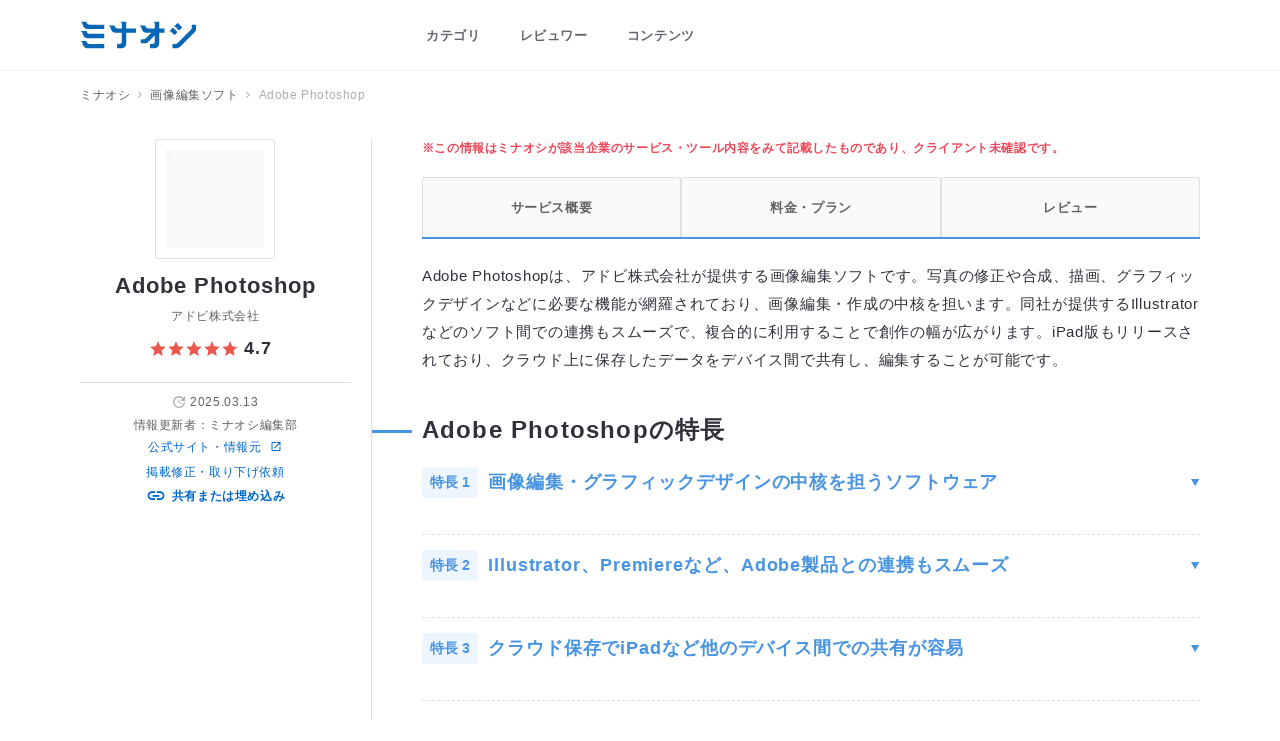

--- FILE ---
content_type: text/html;charset=utf-8
request_url: https://3naoshi.com/picture-editing/adobe-photoshop
body_size: 45005
content:
<!DOCTYPE html>
<html lang="ja">
<head><meta charset="utf-8">
<meta name="viewport" content="width=device-width, initial-scale=1">
<title>Adobe Photoshopの料金・評判｜実名レビューサイト【ミナオシ】</title>
<link rel="icon" href="/favicon-192x192.png">
<link rel="stylesheet" href="/css/neolithic.min.css">
<script data-hid="702b59c" type="864ff37821557c09f20b5cdf-text/javascript">(function(w,d,s,l,i){w[l]=w[l]||[];w[l].push({'gtm.start': new Date().getTime(),event:'gtm.js'});var f=d.getElementsByTagName(s)[0], j=d.createElement(s),dl=l!='dataLayer'?'&l='+l:'';j.async=true;j.src= 'https://www.googletagmanager.com/gtm.js?id='+i+dl;f.parentNode.insertBefore(j,f);})(window,document,'script','dataLayer','GTM-5DLTMML');</script>
<meta name="twitter:card" content="summary_large_image">
<meta property="og:image" content="https://3naoshi.com/ogp.jpg">
<meta property="og:image:width" content="1200">
<meta property="og:image:height" content="630">
<meta name="description" content="Adobe Photoshopの実名評判・レビュー・口コミ｜特徴、料金、機能を解説｜ミナオシ">
<meta name="twitter:title" content="Adobe Photoshopの料金・評判｜実名レビューサイト【ミナオシ】">
<link rel="canonical" href="https://3naoshi.com/picture-editing/adobe-photoshop"><link rel="stylesheet" href="/_nuxt/entry.425ace4c.css"><style>@media (min-width:375px){._logo_ehaek_2{height:calc(20.48322px + .67114vw)}}@media (min-width:1120px){._logo_ehaek_2{height:28px}}@media (max-width:375px){._logo_ehaek_2{height:23px}}</style><style>@media (max-width:550.01px){.site-footer>.__upper[data-v-67246c4f] :not(.__sub){letter-spacing:.1em!important}}@media (min-width:375px){.site-footer>.__upper .__logo[data-v-67246c4f]{width:calc(104.89933px + 4.02685vw)}}@media (min-width:1120px){.site-footer>.__upper .__logo[data-v-67246c4f]{width:150px}}@media (max-width:375px){.site-footer>.__upper .__logo[data-v-67246c4f]{width:120px}}.site-footer>.__pagetop[data-v-67246c4f]{position:absolute}@media (min-width:375px){.site-footer>.__pagetop[data-v-67246c4f]{right:calc(12.48322px + .67114vw)}}@media (min-width:1120px){.site-footer>.__pagetop[data-v-67246c4f]{right:20px}}@media (max-width:375px){.site-footer>.__pagetop[data-v-67246c4f]{right:15px}}@media (max-width:550.01px){.site-footer>.__pagetop[data-v-67246c4f]{top:-30px}}@media (min-width:550.01px){.site-footer>.__pagetop[data-v-67246c4f]{bottom:20px;position:fixed}.site-footer>.__pagetop i[data-v-67246c4f]{transform:translateX(2px)}}</style><style>._breadcrumbItem_xc49n_2:not(:last-child):after{color:#b2b2b7;content:"\f006";font-family:iconfont;font-size:.64em;line-height:1;margin:0 1em}</style><style>@charset "UTF-8";*,:after,:before{box-sizing:border-box;margin:0;padding:0}article,aside,audio,canvas,details,figcaption,figure,footer,header,main,nav,section,summary,video{display:block}.square{position:relative}.square:before{content:"";padding-bottom:100%}.square>*{left:50%;position:absolute;top:50%;transform:translateX(-50%) translateY(-50%)}.shadow{box-shadow:0 1px 4px rgba(0,0,0,.15)}.shadow-sm{box-shadow:0 3px 6px rgba(0,0,0,.15)}.circle{border-radius:50%}.is-clipped{overflow:hidden!important}.is-overlay{bottom:0;left:0;position:absolute;right:0;top:0}.is-disabled,.is-unselectable{pointer-events:none}.is-unselectable{-webkit-touch-callout:none;-webkit-user-select:none;-moz-user-select:none;user-select:none}.fz\:1em{font-size:1em!important}.fz\:1\.2em{font-size:1.2em!important}.fz\:1\.3em{font-size:1.3em!important}.fz\:1\.4em{font-size:1.4em!important}.fz\:1\.5em{font-size:1.5em!important}.border-top{border-top:1px solid #cacaca}.border-bottom{border-bottom:1px solid #cacaca}.border-left{border-left:1px solid #cacaca}.border-right{border-right:1px solid #cacaca}.border{border:1px solid #cacaca}.p\:05em{padding:.5em}.mb\:05em{margin-bottom:.5em}.mt\:05em{margin-top:.5em}.ml\:05em{margin-left:.5em}.mr\:05em{margin-right:.5em}.mb\:1em{margin-bottom:1em}.mt\:1em{margin-top:1em}.mb\:2em{margin-bottom:2em}.pt\:05em{padding-top:.5em}.pb\:05em{padding-bottom:.5em}.h100p{height:100%}.leading--none{line-height:1}.leading--tight{line-height:1.25;margin-bottom:-.125em;margin-top:-.125em}.leading--snug{line-height:1.375;margin-bottom:-.1875em;margin-top:-.1875em}.leading--normal{line-height:1.5;margin-bottom:-.25em;margin-top:-.25em}.leading--relaxed{line-height:1.7;margin-bottom:-.35em;margin-top:-.35em}.leading--loose{line-height:1.9;margin-bottom:-.45em;margin-top:-.45em}.tracking--tighter{letter-spacing:-.05em!important}.tracking--tight{letter-spacing:-.025em!important}.tracking--normal{letter-spacing:0!important}.tracking--wide{letter-spacing:.025em!important}.tracking--wider{letter-spacing:.05em!important}.tracking--widest{letter-spacing:.1em!important}.tracking--extrawide{letter-spacing:.15em!important}.vam-child>*{vertical-align:middle}.t\:none-decoration{text-decoration:none!important}.separate-by-pipe>span:not(:last-child):after{background-color:currentColor;content:"";display:inline-block;height:.7em;margin-left:.5em;margin-right:.5em;opacity:.3;vertical-align:middle;width:1px}.loading{align-items:center;display:flex;justify-content:center;padding:40px;text-align:center}.loading:before{animation:rotate 1.1s linear infinite;border:2px solid #71c8ae;border-radius:50%;border-top-color:hsla(0,0%,100%,0);content:"";display:block;height:20px;margin-right:.5em;vertical-align:middle;width:20px}.radio-tag{position:relative}.radio-tag input[type=radio]{opacity:0;pointer-events:none;position:absolute}.radio-tag input[type=radio]:checked+.tag{background:#65656f!important;color:#fff!important}.gap\:2{gap:2px!important}.color\:primary\@checked:checked~*{color:#4894e2}@media print{*{background:transparent!important;box-shadow:none!important;color:#000!important;text-shadow:none!important}a,a:visited{text-decoration:underline}a[href]:after{content:" (" attr(href) ")"}abbr[title]:after{content:" (" attr(title) ")"}.ir a:after,a[href^="#"]:after,a[href^="javascript:"]:after{content:""}blockquote,pre{border:1px solid #999;page-break-inside:avoid}thead{display:table-header-group}img,tr{page-break-inside:avoid}img{max-width:100%!important}@page{margin:.5cm}h2,h3,p{orphans:3;widows:3}h2,h3{page-break-after:avoid}}code{background:rgba(193,199,208,.3);padding:.25em .5em;vertical-align:middle}a{color:inherit;text-decoration:none;transition:opacity .3s ease-in-out}a:focus,a:hover{opacity:.75}.link{cursor:pointer;text-decoration:underline}body{-webkit-tap-highlight-color:rgba(0,0,0,.35)}ol li,ul li{list-style:none}.ul li{line-height:1.5;margin-bottom:.8em;position:relative}.ul li:before{background-color:currentColor;height:.5em;width:.5em}.ol{counter-reset:ol}.ol li{counter-increment:ol;margin-bottom:1em;padding-left:1.6em;position:relative}.ol li:before{content:counter(ol) ". ";left:0;position:absolute}*{-webkit-text-size-adjust:100%;-ms-text-size-adjust:100%;text-rendering:optimizeLegibility;word-break:break-all}img{border:none;height:auto;max-width:100%;vertical-align:middle}.button,input[type=button]{font-family:游ゴシック体,Yu Gothic,YuGothic,-apple-system,ヒラギノ角ゴシック Pro,Hiragino Kaku Gothic Pro,メイリオ,Meiryo,Osaka,ＭＳ Ｐゴシック,MS PGothic,sans-serif;font-style:normal;font-weight:400}input:-moz-placeholder,input::-webkit-input-placeholder,select:-moz-placeholder,select::-webkit-input-placeholder,textarea:-moz-placeholder,textarea::-webkit-input-placeholder{font-family:georgia,times;font-style:normal;font-weight:300}button{-webkit-appearance:none;background:initial;border:none}button:active,button:focus{border:none;box-shadow:none;outline:none}.button,input[type=button]{align-items:center;-webkit-appearance:none;background-color:#4894e2;border:none;border-radius:3px;color:#fff;cursor:pointer;display:inline-flex;font-family:Noto Sans JP,游ゴシック体,Yu Gothic,YuGothic,-apple-system,ヒラギノ角ゴシック Pro,Hiragino Kaku Gothic Pro,メイリオ,Meiryo,Osaka,ＭＳ Ｐゴシック,MS PGothic,sans-serif;font-size:12px;font-weight:700;justify-content:center;letter-spacing:.1em;line-height:1;max-width:100%;padding-left:1.6em;padding-right:1.6em;text-decoration:none!important;transition:.6s cubic-bezier(.165,.84,.44,1);-webkit-font-smoothing:antialiased;-moz-osx-font-smoothing:grayscale}@media (min-width:375px){.button,input[type=button]{height:calc(44.01342px - .53691vw)}}@media (min-width:1120px){.button,input[type=button]{height:38px}}@media (max-width:375px){.button,input[type=button]{height:42px}}@media (max-width:1024.01px){.button,input[type=button]{min-width:8em;padding-left:2em;padding-right:2em}}.button:active,.button:focus,.button:hover,input[type=button]:active,input[type=button]:focus,input[type=button]:hover{opacity:1;outline:none}.button:hover,input[type=button]:hover{opacity:.8}.button.--has-shadow,input.--has-shadow[type=button]{box-shadow:0 2px 6px rgba(0,0,0,.3)}.button.--rounded,input.--rounded[type=button]{border-radius:100px}.button.--xs,input.--xs[type=button]{font-size:12px;height:28px;min-width:auto;padding:.3em 1em}@media (max-width:550.01px){.button.--xs\@sm,input.--xs\@sm[type=button]{font-size:12px;height:28px;min-width:auto;padding:.3em 1em}}.button.--xl,input.--xl[type=button]{min-width:auto}@media (min-width:375px){.button.--xl,input.--xl[type=button]{font-size:calc(12.99329px + .26846vw)}}@media (min-width:1120px){.button.--xl,input.--xl[type=button]{font-size:16px}}@media (max-width:375px){.button.--xl,input.--xl[type=button]{font-size:14px}}@media (min-width:375px){.button.--xl,input.--xl[type=button]{height:calc(42.48322px + .67114vw)}}@media (min-width:1120px){.button.--xl,input.--xl[type=button]{height:50px}}@media (max-width:375px){.button.--xl,input.--xl[type=button]{height:45px}}.button.--wide,input.--wide[type=button]{min-width:12em}@media (max-width:550.01px){.button.--wide,input.--wide[type=button]{min-width:14em}}.button.--inverted,input.--inverted[type=button]{background-color:#fff;box-shadow:inset 0 0 0 1px currentColor;color:#4894e2}.button.--inverted.--has-shadow,input.--inverted.--has-shadow[type=button]{box-shadow:inset 0 0 0 1px currentColor,0 2px 10px rgba(0,0,0,.2)}.button.--white,input.--white[type=button]{background-color:#fff;border:1px solid #e3e3e3;color:#65656f}.button.--white:hover,input.--white[type=button]:hover{background-color:#4894e2;color:#fff}.button.--black,input.--black[type=button]{background-color:#31313c;color:#fff}.button.--black.--inverted,input.--black.--inverted[type=button]{background-color:#fff;color:#31313c!important}.button.--gray,input.--gray[type=button]{background:#65656f}.button.--compact,input.--compact[type=button]{min-width:0;padding-left:0;padding-right:0}@media (max-width:550.01px){.button.--compact\@sm,input.--compact\@sm[type=button]{min-width:0;padding-left:0;padding-right:0}.button.--wide-on-mobile,input.--wide-on-mobile[type=button]{display:block;margin-left:auto;margin-right:auto;width:90%}}.button.--contact,.button.--download,.button.--official-site,input.--contact[type=button],input.--download[type=button],input.--official-site[type=button]{font-family:Noto Sans JP,游ゴシック体,Yu Gothic,YuGothic,-apple-system,ヒラギノ角ゴシック Pro,Hiragino Kaku Gothic Pro,メイリオ,Meiryo,Osaka,ＭＳ Ｐゴシック,MS PGothic,sans-serif}.button.--official-site,input.--official-site[type=button]{background-color:#fff;border:1px solid #ea594e;color:#ea594e}.button.--gradient,input.--gradient[type=button]{background:linear-gradient(90deg,#f28867,#ea594e)}.button.--clear,input.--clear[type=button]{background:#fff;border:1px solid #e3e3e3;color:#65656f}.button.--review,input.--review[type=button]{background:#71c8ae}.button.--small,input.--small[type=button]{height:32px;padding-left:.8em;padding-right:.8em}@media (max-width:550.01px){.button.--small.--small,input.--small.--small[type=button]{width:110px}}.button.--loading,input.--loading[type=button]{opacity:.3;pointer-events:none}.button.--orange,input.--orange[type=button]{background-color:#ea594e}.button.--orange.--inverted,input.--orange.--inverted[type=button]{background-color:#fff;color:#ea594e}.button.--lightgreen,input.--lightgreen[type=button]{background-color:#51c1a0}.button.--lightgreen.--inverted,input.--lightgreen.--inverted[type=button]{background-color:#fff;color:#51c1a0}.button-group{align-items:center;display:flex;gap:10px}@media (max-width:550.01px){.button-group{width:100%}.button-group .button,.button-group input[type=button]{width:calc(50% - 7.5px)}.button-group .button:not(:last-child),.button-group input[type=button]:not(:last-child){margin-right:15px}.button-group.--wrap{flex-wrap:wrap}.button-group.--wrap .button.--margin-none,.button-group.--wrap input.--margin-none[type=button]{margin:0}.button-group.--wrap .button.--wide,.button-group.--wrap input.--wide[type=button]{margin-top:15px;width:100%}}@media (min-width:550.01px){.button-group.--gapL .button:not(:last-child),.button-group.--gapL input[type=button]:not(:last-child){margin-right:18px}}hr{border:0;border-top:1px solid #ddd;display:block;height:1px;padding:0}b,strong{font-weight:700}em,i{font-style:italic}kbd{background-color:#eee;border:1px solid #bfbfbf;border-radius:3px;box-shadow:0 1px 1px rgba(0,0,0,.1),inset 0 2px 0 0 hsla(0,0%,100%,.6);color:#333;display:inline-block;font-size:.9em;font-weight:700;line-height:1;padding:.3em .6em;vertical-align:middle;white-space:nowrap}@font-face{font-display:swap;font-family:iconfont;font-style:normal;font-weight:400;src:url(/_nuxt/iconfont.452237ae.eot);src:url(/_nuxt/iconfont.452237ae.eot?#iefix) format("embedded-opentype"),local("iconfont"),url(/_nuxt/iconfont.48dac20d.woff2) format("woff2"),url(/_nuxt/iconfont.54b70ff3.woff) format("woff"),url(/_nuxt/iconfont.a3060ef2.ttf) format("truetype"),url(/_nuxt/iconfont.efacb421.svg#svgFontName) format("svg")}[class*=" icon-"]:before,[class^=icon-]:before{font-family:iconfont;-webkit-font-smoothing:antialiased;-moz-osx-font-smoothing:grayscale}[class*=" icon-"],[class^=icon-]{font-style:normal;font-variant:normal;font-weight:400;text-transform:none;speak:none;align-items:center;display:inline-flex;justify-content:center;line-height:1!important;text-decoration:inherit}.icon-right-open-big:before{content:"\e800"}.icon-down-open-big:before{content:"\e801"}.icon-left-open-big:before{content:"\e802"}.icon-up-open-big:before{content:"\e803"}.icon-ok:before,input[type=checkbox]:before{content:"\e804"}.icon-star:before{content:"\e805"}.icon-star-empty:before{content:"\e806"}.icon-check-circle:before{content:"\e807"}.icon-camera:before{content:"\e808"}.icon-link-1:before{content:"\e809"}.icon-comment:before{content:"\e80a"}.icon-comment-circle:before{content:"\e80b"}.icon-download:before{content:"\e80c"}.icon-file:before{content:"\e80d"}.icon-blank:before{content:"\e80e"}.icon-guide:before{content:"\e80f"}.icon-position:before{content:"\e810"}.icon-company:before{content:"\e811"}.icon-person:before{content:"\e812"}.icon-good:before{content:"\e813"}.icon-eye:before{content:"\e814"}.icon-clock:before{content:"\e815"}.icon-pen:before{content:"\e816"}.icon-link-ext:before{content:"\e817"}.icon-login:before{content:"\e818"}.icon-playlist-add:before{content:"\e819"}.icon-mail:before{content:"\e81a"}.icon-zoom-in:before{content:"\e81b"}.icon-down-open-mini:before{content:"\e81c"}.icon-search:before{content:"\e81d"}.icon-left-open-mini:before{content:"\e81e"}.icon-right-open-mini:before{content:"\e81f"}.icon-up-open-mini:before{content:"\e820"}.icon-down-dir:before{content:"\e821"}.icon-left-dir:before{content:"\e822"}.icon-right-dir:before{content:"\e823"}.icon-up-dir:before{content:"\e824"}.icon-question:before{content:"\e825"}.icon-info-circled:before{content:"\e826"}.icon-dashboard:before{content:"\e827"}.icon-attention:before{content:"\e828"}.icon-settings:before{content:"\e829"}.icon-password:before{content:"\e82a"}.icon-lock:before{content:"\e82b"}.icon-facebook-2:before{content:"\e82c"}.icon-docs-2:before{content:"\e82d"}.icon-pagetop:before{content:"\e82e"}.icon-key:before{content:"\e82f"}.icon-server:before{content:"\e830"}.icon-pdf:before{content:"\e831"}.icon-cancel:before{content:"\e832"}.icon-cancel-circled:before{content:"\e833"}.icon-cancel-squared:before{content:"\e834"}.icon-folder:before{content:"\e835"}.icon-calendar:before{content:"\e836"}.icon-users:before{content:"\e837"}.icon-link:before{content:"\e838"}.icon-add:before{content:"\e844"}.icon-down-open:before,.select:before{content:"\f004"}.icon-up-open:before{content:"\f005"}.icon-right-open:before,.tns-outer>.tns-controls button[data-controls=next]:before{content:"\f006"}.icon-left-open:before,.tns-outer>.tns-controls button[data-controls=prev]:before{content:"\f007"}.icon-twitter:before{content:"\f099"}.icon-facebook:before{content:"\f09a"}.icon-docs:before{content:"\f0c5"}.icon-doc-text:before{content:"\f0f6"}.icon-circle:before{content:"\f111"}.icon-globe:before{content:"\e839"}.icon-logout_black:before{content:"\e848"}.icon-home:before{content:"\e840"}.icon-lock-1:before{content:"\e841"}.icon-update:before{content:"\e83a"}.icon-budget:before{content:"\e83b"}input,select,textarea{-webkit-appearance:none;background-color:#fff;border:1px solid #ddd;border-radius:4px;color:#31313c;font-size:inherit;padding:.8em 1em;transition:background-color .2s ease-out;width:100%}input::-webkit-input-placeholder,select::-webkit-input-placeholder,textarea::-webkit-input-placeholder{color:#bebebe}input:-moz-placeholder,input::-moz-placeholder,select:-moz-placeholder,select::-moz-placeholder,textarea:-moz-placeholder,textarea::-moz-placeholder{color:#bebebe}input:-ms-input-placeholder,select:-ms-input-placeholder,textarea:-ms-input-placeholder{color:#bebebe}input:focus,select:focus,textarea:focus{background-color:#fff;outline:none}input:focus::-webkit-input-placeholder,select:focus::-webkit-input-placeholder,textarea:focus::-webkit-input-placeholder{opacity:.3}input:focus:-moz-placeholder,input:focus::-moz-placeholder,select:focus:-moz-placeholder,select:focus::-moz-placeholder,textarea:focus:-moz-placeholder,textarea:focus::-moz-placeholder{opacity:.3}input:focus:-ms-input-placeholder,select:focus:-ms-input-placeholder,textarea:focus:-ms-input-placeholder{opacity:.3}input.m--error,select.m--error,textarea.m--error{background-color:#f8d2d2}input[readonly],select[readonly],textarea[readonly]{background-color:#f8f8f8}textarea{min-height:6em;resize:vertical}input[type=radio]{-webkit-appearance:none;background:transparent;border:2px solid #e3e3e3;border-radius:50%;height:1em;margin-right:.5rem;min-height:1em;min-width:1em;padding:0;position:relative;width:1em}input[type=radio]:checked{border-color:#4894e2}input[type=radio]:checked:after{background:#4894e2;border-radius:50%;content:"";height:.5em;left:50%;position:absolute;top:50%;transform:translate(-50%,-50%);width:.5em}input[type=checkbox]{background-color:#fff;border:none;border-radius:2px;box-shadow:inset 0 0 0 2px #e3e3e3;cursor:pointer;display:inline-block;height:16px!important;min-height:16px!important;min-width:16px!important;padding:0;position:relative;transition:.15s ease-in-out;vertical-align:middle;width:16px!important}input[type=checkbox]:before{font-family:iconfont;font-size:12px;left:50%;opacity:0;position:absolute;top:50%;transform:translateY(-50%) translateX(-50%);transition:.15s ease-in-out}input[type=checkbox]:checked{border-color:#4894e2;box-shadow:inset 0 0 0 2em #4894e2}input[type=checkbox]:checked:before{color:#fff;opacity:1}input[type=checkbox][disabled]{border-color:#b0b3b3;box-shadow:inset 0 0 0 2em #b0b3b3;pointer-events:none}input[type=checkbox]+label{cursor:pointer}select.unselected{color:#b0b3b3}.select{position:relative}.select:before{color:#65656f;font-family:iconfont;font-size:12px;line-height:1;margin-top:-.5em;pointer-events:none;position:absolute;right:1em;top:50%}.select.--white select{background-color:#fff;color:#4894e2}.select.has-border select{border:1px solid #303030}.select select{padding-right:2.3em}form [role=alert]{color:#e80000;display:block;margin-top:.5em}@media (min-width:375px){form [role=alert]{font-size:calc(11.49664px + .13423vw)}}@media (min-width:1120px){form [role=alert]{font-size:13px}}@media (max-width:375px){form [role=alert]{font-size:12px}}table{border:none;border-collapse:collapse;width:100%}td,th{padding:1em 1.2em;text-align:left;vertical-align:top}.table--1.--compact tr:first-child td,.table--1.--compact tr:first-child th{border-top:none;padding-top:0}.table--1.--compact tr:last-child td,.table--1.--compact tr:last-child th{border-bottom:none}@media (min-width:550.01px){.table--1.--compact tr:last-child th{padding-bottom:0}}.table--1.--compact tr:last-child td{padding-bottom:0}.table--1 td,.table--1 th,.table--1 tr:last-child td{border-bottom:1px solid #ddd}.table--1 td,.table--1 th{border-top:1px solid #ddd;padding:1.5em 0}@media (max-width:550.01px){.table--1 td,.table--1 th{border-bottom:0;display:block;width:100%!important}}.table--1 th{padding-right:1em}@media (max-width:550.01px){.table--1 th{border-bottom:0;padding-bottom:.5em;padding-right:0}.table--1 td{border-top:0;padding-top:0}.table--2 tr:last-child td{border-bottom:1px solid #cacaca}}.table--2 td,.table--2 th{border:1px solid #cacaca;padding:20px;vertical-align:middle}@media (max-width:550.01px){.table--2 td,.table--2 th{border-bottom:none;display:block;width:100%!important}}@media (min-width:550.01px){.table--2 th{width:37%}.table--2 td,.table--2 th{border-left:none;border-right:none}}.table--3 thead{border-bottom:2px solid #ddd;color:#717171;font-weight:700}.table--3 tbody tr:not(:last-child) td,.table--3 tbody tr:not(:last-child) th{border-bottom:1px dotted #ddd}.table--3 th{font-weight:700}.table--3.--compact td,.table--3.--compact th{padding-left:0}.table--3.--compact td:last-child,.table--3.--compact th:last-child{padding-right:0}.table--3.--compact thead tr th{padding-top:0}.table--3.--compact tbody tr:last-child td,.table--3.--compact tbody tr:last-child th{padding-bottom:0}.table--3.--clickable tbody tr{cursor:pointer}.table--3.--clickable tbody tr:hover{opacity:.6}@media (max-width:550.01px){.table--4,.table--4 tr{display:block}.table--4 tr td,.table--4 tr th{display:block;width:100%!important}}.table--4.--compact>tr:first-child td,.table--4.--compact>tr:first-child th{border-top:none;padding-top:0}.table--4.--compact>tr:last-child td,.table--4.--compact>tr:last-child th{border-bottom:none;padding-bottom:0}.table--4.--nowrap th{white-space:nowrap;width:1em}.table--4.--no-border tr{border-bottom:none}.table--4 th{padding-bottom:20px;padding-left:0;padding-top:20px;right:0}.table--4 th:before{border-radius:3px;display:inline-block;font-size:10px;margin-right:10px;padding:4px 10px}.table--4 th:not(.required):before{background-color:#e1e1e1;color:#616161;content:"任意"}.table--4 th.required:before{background-color:#fdedee;color:#ed4758;content:"必須"}.table--4 th.hide-label:before{display:none}@media (max-width:550.01px){.table--4 th{padding-left:0;padding-right:0}}.table--4 td{padding:20px 0;right:0}.table--4 tr{border-bottom:1px dashed #e3e3e3}.table--4 tr:last-child{border-bottom:none}.table--5{border:1px solid #e3e3e3}@media (max-width:550.01px){.table--5,.table--5 tr{display:block}.table--5 tr td,.table--5 tr th{display:block;width:100%!important}}.table--5 tr:not(:last-child){border-bottom:1px solid #e3e3e3}.table--5 td,.table--5 th{padding:1em}.table--5 th{background-color:#f5f5f5;border-right:1px solid #e3e3e3;color:#65656f}.table--5 td{background-color:#fff}.table--6.--compact tr:first-child td,.table--6.--compact tr:first-child th{border-top:none;padding-top:0}.table--6.--compact tr:last-child{border-bottom:none}.table--6.--compact tr:last-child td,.table--6.--compact tr:last-child th{padding-bottom:0}.table--6 tr{border-bottom:1px dashed #e1e1e1}.table--6 td,.table--6 th{padding:20px 0}@media (max-width:550.01px){.table--6 td,.table--6 th{display:block}}.table--6 th:before{border-radius:3px;display:inline-block;font-size:10px;margin-right:10px;padding:4px 10px}.table--6 th:not(.required):before{background-color:#e1e1e1;color:#616161;content:"任意"}.table--6 th.required:before{background-color:#fdedee;color:#ed4758;content:"必須"}.table--6 th.hide-label:before{display:none}.h1,.h2,.h3,.h4,.h5,.h6{margin-bottom:1em}.heading--1{font-weight:700}@media (min-width:375px){.heading--1.--lg{font-size:calc(14.89933px + 4.02685vw)}}@media (min-width:1120px){.heading--1.--lg{font-size:60px}}@media (max-width:375px){.heading--1.--lg{font-size:30px}}@media (min-width:375px){.heading--1.--md{font-size:calc(16.43624px + 2.55034vw)}}@media (min-width:1120px){.heading--1.--md{font-size:45px}}@media (max-width:375px){.heading--1.--md{font-size:26px}}@media (min-width:375px){.heading--1.--sm{font-size:calc(12.97315px + 1.07383vw)}}@media (min-width:1120px){.heading--1.--sm{font-size:25px}}@media (max-width:375px){.heading--1.--sm{font-size:17px}}.heading--1>span{background-image:linear-gradient(90deg,#0667b7,#043e6e);color:#fff;display:inline-block;margin-left:-90px;padding-left:90px;padding-right:.7em}.heading--2{align-items:center;display:flex;text-transform:uppercase}@media (min-width:375px){.heading--2{font-size:calc(17.48322px + .67114vw)}}@media (min-width:1120px){.heading--2{font-size:25px}}@media (max-width:375px){.heading--2{font-size:20px}}.heading--2:before{background-image:linear-gradient(90deg,#0667b7,#043e6e);content:"";display:inline-block;height:5px;margin-right:.5em;width:1em}.heading--3{font-weight:700;line-height:1;position:relative}@media (min-width:768px){.heading--3{padding-left:calc(-29.54545px + 7.10227vw)}}@media (min-width:1120px){.heading--3{padding-left:50px}}@media (max-width:768px){.heading--3{padding-left:25px}}@media (min-width:768px){.container.--has-left-sidebar.--has-sidebar-border .heading--3{margin-left:calc(29.54545px - 7.10227vw)}}@media (min-width:1120px){.container.--has-left-sidebar.--has-sidebar-border .heading--3{margin-left:-50px}}@media (max-width:768px){.container.--has-left-sidebar.--has-sidebar-border .heading--3{margin-left:-25px}}@media (max-width:768.01px){.container.--has-left-sidebar.--has-sidebar-border .heading--3{margin-left:0}}.heading--3:before{background-color:#4894e2;content:"";display:block;height:3px;left:0;position:absolute;top:50%}@media (min-width:768px){.heading--3:before{width:calc(-39.54545px + 7.10227vw)}}@media (min-width:1120px){.heading--3:before{width:40px}}@media (max-width:768px){.heading--3:before{width:15px}}.heading--3.--review:before{background:#71c8ae}body{background-color:#fafafa;color:#31313c;font-family:Noto Sans JP,游ゴシック体,Yu Gothic,YuGothic,-apple-system,ヒラギノ角ゴシック Pro,Hiragino Kaku Gothic Pro,メイリオ,Meiryo,Osaka,ＭＳ Ｐゴシック,MS PGothic,sans-serif;font-feature-settings:"kern";font-size:16px;line-height:1.5}body *{letter-spacing:.05em}body.is-no-scroll{overflow:hidden}.tag{background:#f5f5f5;border:1px solid #e3e3e3;border-radius:100px;color:#65656f;display:inline-flex;position:relative;transition:.16s}@media (min-width:375px){.tag{padding-left:calc(17.51678px - .67114vw);padding-right:calc(17.51678px - .67114vw)}}@media (min-width:1120px){.tag{padding-left:10px;padding-right:10px}}@media (max-width:375px){.tag{padding-left:15px;padding-right:15px}}@media (min-width:375px){.tag{padding-bottom:calc(1.49664px + .13423vw);padding-top:calc(1.49664px + .13423vw)}}@media (min-width:1120px){.tag{padding-bottom:3px;padding-top:3px}}@media (max-width:375px){.tag{padding-bottom:2px;padding-top:2px}}.tag.--squared{border-radius:3px}@media (min-width:375px){.article-header{margin-bottom:calc(7.44966px + 2.01342vw)}}@media (min-width:1120px){.article-header{margin-bottom:30px}}@media (max-width:375px){.article-header{margin-bottom:15px}}.article-header>.__date{color:#5f5e5e;display:block;font-size:14px;font-weight:700;line-height:1;margin-bottom:.6em}.article-header .__sns{position:relative;transition:.2s ease-in-out}.article-header .__sns>.__links{position:absolute;top:30px}@media (min-width:375px){.article-header .__sns>.__links{left:calc(-17.87919px - 4.83221vw)}}@media (min-width:1120px){.article-header .__sns>.__links{left:-72px}}@media (max-width:375px){.article-header .__sns>.__links{left:-36px}}@media (min-width:375px){.article-header .__sns>.__links>li:not(:last-child){padding-bottom:calc(7.48322px + .67114vw)}}@media (min-width:1120px){.article-header .__sns>.__links>li:not(:last-child){padding-bottom:15px}}@media (max-width:375px){.article-header .__sns>.__links>li:not(:last-child){padding-bottom:10px}}.article-header>.__thumbnail{margin-bottom:20px;margin-top:20px}.article-header>.__thumbnail img{width:100%}.article-header--2.--guide{background:#4894e2 url(/_nuxt/article-header__guide.eaf27d7d.webp) no-repeat 100% 100%/cover}.article-header--2.--review{background:#71c8ae url(/_nuxt/article-header__review.a467daef.webp) no-repeat 100% 100%/cover}@media (min-width:375px){.article-footer{margin-top:calc(17.38255px + 4.69799vw)}}@media (min-width:1120px){.article-footer{margin-top:70px}}@media (max-width:375px){.article-footer{margin-top:35px}}.article-body{word-break:break-all}@media (min-width:375px){.article-body{font-size:calc(15.50336px - .13423vw)}}@media (min-width:1120px){.article-body{font-size:14px}}@media (max-width:375px){.article-body{font-size:15px}}.article-body h2,.article-body h3,.article-body h4,.article-body h5,.article-body h6{font-weight:700;line-height:1.4;margin-bottom:1em;margin-top:1.5em}.article-body h2{border-bottom:1px solid #4894e2;color:#4894e2;margin-top:1.5em;padding-bottom:.5em}@media (min-width:375px){.article-body h2{font-size:calc(17.98658px + .53691vw)}}@media (min-width:1120px){.article-body h2{font-size:24px}}@media (max-width:375px){.article-body h2{font-size:20px}}.article-body h3{background-color:#f5f5f5;margin-top:2em;padding:.6em 1em}@media (min-width:375px){.article-body h3{font-size:calc(16.49664px + .13423vw)}}@media (min-width:1120px){.article-body h3{font-size:18px}}@media (max-width:375px){.article-body h3{font-size:17px}}@media (max-width:550.01px){.article-body h3{margin-bottom:1.3em;padding-bottom:.7em;padding-top:.7em}}.article-body h4{margin-bottom:1em;margin-top:1.8em;padding-left:30px;position:relative}@media (min-width:375px){.article-body h4{font-size:calc(16.49664px + .13423vw)}}@media (min-width:1120px){.article-body h4{font-size:18px}}@media (max-width:375px){.article-body h4{font-size:17px}}.article-body h4:before{background-color:#4894e2;content:"";display:block;height:3px;left:0;position:absolute;top:12px;width:20px}.article-body h5{border-bottom:2px solid;padding:.5em 0}@media (min-width:375px){.article-body h5{font-size:calc(13.48993px + .40268vw)}}@media (min-width:1120px){.article-body h5{font-size:18px}}@media (max-width:375px){.article-body h5{font-size:15px}}@media (min-width:375px){.article-body h6{font-size:calc(13.99329px + .26846vw)}}@media (min-width:1120px){.article-body h6{font-size:17px}}@media (max-width:375px){.article-body h6{font-size:15px}}.article-body ol,.article-body ul{border-radius:3px;list-style:none;margin:2em 0}.article-body ol:last-child,.article-body ul:last-child{margin-bottom:0!important}.article-body ol li,.article-body ul li{line-height:1.5;position:relative}@media (min-width:375px){.article-body ol li,.article-body ul li{font-size:calc(12.49664px + .13423vw)}}@media (min-width:1120px){.article-body ol li,.article-body ul li{font-size:14px}}@media (max-width:375px){.article-body ol li,.article-body ul li{font-size:13px}}@media (max-width:550.01px){.article-body ol li,.article-body ul li{letter-spacing:.1em;line-height:1.5}}.article-body ol li:not(:last-child),.article-body ul li:not(:last-child){margin-bottom:.6em}@media (max-width:550.01px){.article-body ol li:not(:last-child),.article-body ul li:not(:last-child){margin-bottom:1em}}.article-body ol ol,.article-body ol ul,.article-body ul ol,.article-body ul ul{margin-bottom:.5em;margin-left:1em;margin-top:.5em}.article-body ul li{padding-left:1.2em}.article-body ul li:before{background-color:#4894e2;border-radius:100%;content:"";height:8px;left:0;position:absolute;top:.5em;width:8px}.article-body ol{counter-reset:ol}.article-body ol.is-style-default li{counter-increment:ol;padding-left:2.7em;position:relative}.article-body ol.is-style-default li:before{background-color:#4894e2;border-radius:50%;color:#fff;content:counter(ol);display:grid;font-weight:700;height:1.7em;left:0;line-height:1;place-content:center;position:absolute;width:1.7em}.article-body ol li{counter-increment:ol;padding-left:2.3em;position:relative}.article-body ol li:not(:last-child){margin-bottom:.9em!important}.article-body ol li:before{align-items:center;content:counter(ol) " .";display:flex;font-size:12px;font-weight:700;justify-content:center;left:0;position:absolute;z-index:1}@media (min-width:550.01px){.article-body ol li:before{left:1px}}.article-body ol ol li:before{content:counter(ol,lower-alpha) "."!important}.article-body table.wp-block-advgb-table,.article-body table[data-type="core/table"]{border-collapse:collapse!important;width:100%!important}@media (max-width:550.01px){.article-body table.wp-block-advgb-table,.article-body table[data-type="core/table"]{display:block;overflow:auto;width:calc(100vw - 15px)}.article-body table.wp-block-advgb-table:before,.article-body table[data-type="core/table"]:before{color:#999;content:"←→ 左右にスワイプで操作";display:block;font-size:10px;font-weight:700;margin-bottom:10px;text-align:center}.article-body table.wp-block-advgb-table tbody,.article-body table[data-type="core/table"] tbody{display:block;width:700px!important}}.article-body table.wp-block-advgb-table.has-fixed-layout,.article-body table[data-type="core/table"].has-fixed-layout{table-layout:fixed!important}.article-body table.wp-block-advgb-table td,.article-body table.wp-block-advgb-table th,.article-body table[data-type="core/table"] td,.article-body table[data-type="core/table"] th{border:1px solid #e3e3e3;font-size:15px;line-height:1.8;padding:1.3em}@media (max-width:550.01px){.article-body table.wp-block-advgb-table td,.article-body table.wp-block-advgb-table th,.article-body table[data-type="core/table"] td,.article-body table[data-type="core/table"] th{line-height:1.6;padding:1em}}.article-body table.wp-block-advgb-table th,.article-body table[data-type="core/table"] th{background-color:#fafafa;font-weight:700}.article-body table.wp-block-advgb-table td,.article-body table[data-type="core/table"] td{background-color:#fff}@media (max-width:550.01px){.article-body table.wp-block-advgb-table td:first-child,.article-body table[data-type="core/table"] td:first-child{width:40%}}.article-body table.is-style-detail:not(:root){font-size:15px;table-layout:fixed}.article-body table.is-style-detail:not(:root) tr{border-bottom:1px solid #e3e3e3}.article-body table.is-style-detail:not(:root) tr:first-of-type{border-top:1px solid #e3e3e3}.article-body table.is-style-detail:not(:root) td,.article-body table.is-style-detail:not(:root) th{border:none;line-height:1.8;padding:1.1em 2em;vertical-align:middle}@media (max-width:550.01px){.article-body table.is-style-detail:not(:root) td,.article-body table.is-style-detail:not(:root) th{border-left:1px solid #e3e3e3;border-right:1px solid #e3e3e3;display:block;padding:1.1em;width:100%}}.article-body table.is-style-detail:not(:root) td:first-child{background-color:#fafafa;color:#65656f}@media (min-width:550.01px){.article-body table.is-style-detail:not(:root) td:first-child{width:44.3786982249%}}.article-body .is-style-double-header td:first-child,.article-body .is-style-double-header tr:first-child td,.article-body .is-style-left-header td:first-child{background-color:#f3f3f3!important;font-weight:700}@media (min-width:550.01px){.article-body .is-style-scroll td:first-child,.article-body .is-style-scroll th:first-child{width:37.037037037%}}@media (max-width:550.01px){.article-body .is-style-scroll{overflow-x:scroll}.article-body .is-style-scroll td:first-child,.article-body .is-style-scroll th:first-child{min-width:145px}.article-body .is-style-scroll td:not(:first-child),.article-body .is-style-scroll th:not(:first-child){min-width:250px}}.article-body figure[data-type="core/image"][data-type="core/image"]{margin-bottom:30px;margin-top:25px;text-align:center}@media (max-width:550.01px){.article-body figure[data-type="core/image"][data-type="core/image"]{margin-bottom:25px}}.article-body figure[data-type="core/image"] figcaption{color:#65656f;font-size:12px;margin-top:1.6em}.article-body figure[data-type="core/image"] figcaption a{color:#4894e2}.article-body figure[data-type="core/image"] img{width:100%}.article-body .wp-block-buttons{margin:1.5em auto;max-width:500px}@media (max-width:550.01px){.article-body .wp-block-buttons{margin-bottom:40px}}.article-body .wp-block-buttons:last-child{margin-bottom:0}.article-body .wp-block-buttons .block-editor-inner-blocks{display:block;width:100%}.article-body .wp-block-buttons .block-editor-inner-blocks .block-editor-block-list__layout{display:flex;flex-wrap:wrap;justify-content:center;margin-bottom:-10px}.article-body .wp-block-buttons .block-editor-inner-blocks .block-editor-block-list__layout .wp-block-button{flex:0 0 auto;margin:0 0 10px;min-width:40%;padding:0}.article-body .wp-block-buttons .block-editor-inner-blocks .block-editor-block-list__layout .wp-block-button+.wp-block-button{margin-left:10px}.article-body .wp-block-buttons .wp-block-button{box-shadow:0 2px 6px rgba(0,0,0,.3);display:block;text-align:center}.article-body .wp-block-buttons .wp-block-button.is-style-red .wp-block-button__link{background:linear-gradient(90deg,#f28867,#ea594e)}@media (min-width:375px){.article-body .wp-block-buttons .wp-block-button.--sm .wp-block-button__link{font-size:calc(12.99329px + .26846vw)}}@media (min-width:1120px){.article-body .wp-block-buttons .wp-block-button.--sm .wp-block-button__link{font-size:16px}}@media (max-width:375px){.article-body .wp-block-buttons .wp-block-button.--sm .wp-block-button__link{font-size:14px}}.article-body .wp-block-buttons .wp-block-button .wp-block-button__link{align-items:center;background-color:#4894e2;border-radius:3px;color:#fff;display:flex;font-weight:700;justify-content:center;padding:.9em 1em;text-decoration:none}@media (min-width:375px){.article-body .wp-block-buttons .wp-block-button .wp-block-button__link{font-size:calc(13.48993px + .40268vw)}}@media (min-width:1120px){.article-body .wp-block-buttons .wp-block-button .wp-block-button__link{font-size:18px}}@media (max-width:375px){.article-body .wp-block-buttons .wp-block-button .wp-block-button__link{font-size:15px}}@media (max-width:550.01px){.article-body .wp-block-buttons .wp-block-button .wp-block-button__link{display:block;padding:1.1em 1em}}.article-body blockquote.wp-block-quote{border:3px solid #dbdedd;margin:3em 0;padding:1.3em 4em}.article-body blockquote.wp-block-quote:last-child{margin-bottom:0!important}.article-body blockquote.wp-block-quote p:not(:last-child){margin-top:0}.article-body blockquote.wp-block-quote cite{color:#666;font-size:.8em}.article-body blockquote.wp-block-quote:after,.article-body blockquote.wp-block-quote:before{background-repeat:no-repeat;background-size:auto 17px;content:"";display:block;height:17px}.article-body blockquote.wp-block-quote:before{background-image:url("[data-uri]");margin-bottom:-.4em;margin-left:-2.6em}.article-body blockquote.wp-block-quote:after{background-image:url("[data-uri]");background-position:100% 0;margin-right:-2.8em;margin-top:-.4em}.article-body p[data-type="core/paragraph"]{font-size:15px;line-height:1.8;margin:1.4em 0 1.7em}@media (max-width:550.01px){.article-body p[data-type="core/paragraph"]{line-height:1.8}}.article-body p[data-type="core/paragraph"]:first-child{margin-top:0}.article-body p[data-type="core/paragraph"]:last-child{margin-bottom:0!important}.article-body p[data-type="core/paragraph"] a{color:#06c}.article-body p[data-type="core/paragraph"].is-style-line{display:flex}.article-body p[data-type="core/paragraph"].is-style-line:before{background-color:#31313c;content:"";display:block;height:1px;margin-right:1em;margin-top:1em;width:2em}.article-body .reset-link-style{color:inherit;text-decoration:none}.article-body .alignleft{float:left;margin:.5em 1em .5em 0}.article-body .alignright{float:right;margin:.5em 0 .5em 1em}.article-body .aligncenter{margin-left:auto;margin-right:auto}.article-body .custom-block:not(:last-child),.article-body>[class*=wp-block]:not(:last-child){margin-bottom:30px}.article-body .custom-block:not(:first-child),.article-body>[class*=wp-block]:not(:first-child){margin-top:30px}.article-body .wp-block-columns{display:flex;flex-wrap:wrap;margin-bottom:1.75em}.article-body .wp-block-columns.has-background{padding:1.25em 2.375em}.article-body .wp-block-columns.are-vertically-aligned-top{align-items:flex-start}.article-body .wp-block-columns.are-vertically-aligned-center{align-items:center}.article-body .wp-block-columns.are-vertically-aligned-bottom{align-items:flex-end}@media (min-width:782px){.article-body .wp-block-columns{flex-wrap:nowrap}}.article-body .wp-block-column{flex-grow:1;min-width:0;overflow-wrap:break-word;word-break:break-word}.article-body .wp-block-column.is-vertically-aligned-top{align-self:flex-start}.article-body .wp-block-column.is-vertically-aligned-center{align-self:center}.article-body .wp-block-column.is-vertically-aligned-bottom{align-self:flex-end;width:100%}.article-body .wp-block-column.is-vertically-aligned-center,.article-body .wp-block-column.is-vertically-aligned-top{width:100%}@media (max-width:599px){.article-body .wp-block-column{flex-basis:100%!important}}@media (min-width:600px) and (max-width:781px){.article-body .wp-block-column:not(:only-child){flex-basis:calc(50% - 1em)!important;flex-grow:0}.article-body .wp-block-column:nth-child(2n){margin-left:2em}}@media (min-width:782px){.article-body .wp-block-column{flex-basis:0;flex-grow:1}.article-body .wp-block-column[style*=flex-basis]{flex-grow:0}.article-body .wp-block-column:not(:first-child){margin-left:2em}}.article-body--2{word-break:break-all}.article-body--2 h2,.article-body--2 h3,.article-body--2 h4,.article-body--2 h5,.article-body--2 h6{margin-bottom:.5em}.article-body--2 h2:not(:first-child),.article-body--2 h3:not(:first-child),.article-body--2 h4:not(:first-child),.article-body--2 h5:not(:first-child),.article-body--2 h6:not(:first-child){margin-top:2em}.article-body--2 h2 span,.article-body--2 h3 span,.article-body--2 h4 span,.article-body--2 h5 span,.article-body--2 h6 span{font-weight:700!important}.article-body--2 h2{padding-left:.8em;position:relative}@media (min-width:375px){.article-body--2 h2{font-size:calc(16.97987px + .80537vw)}}@media (min-width:1120px){.article-body--2 h2{font-size:26px}}@media (max-width:375px){.article-body--2 h2{font-size:20px}}.article-body--2 h2:before{background-color:#4894e2;border-radius:10px;bottom:0;content:"";left:0;position:absolute;top:0;width:5px}.article-body--2 h3{border-bottom:1px solid #e1e1e1;padding-bottom:.5em}@media (min-width:375px){.article-body--2 h3{font-size:calc(15.98658px + .53691vw)}}@media (min-width:1120px){.article-body--2 h3{font-size:22px}}@media (max-width:375px){.article-body--2 h3{font-size:18px}}.article-body--2 h4{position:relative}@media (min-width:375px){.article-body--2 h4{font-size:calc(15.48993px + .40268vw)}}@media (min-width:1120px){.article-body--2 h4{font-size:20px}}@media (max-width:375px){.article-body--2 h4{font-size:17px}}@media (min-width:375px){.article-body--2 h4{padding-left:calc(14.96644px + 1.34228vw)}}@media (min-width:1120px){.article-body--2 h4{padding-left:30px}}@media (max-width:375px){.article-body--2 h4{padding-left:20px}}.article-body--2 h4:before{background:#4894e2;border-radius:10px;content:"";display:block;height:3px;left:0;margin-right:10px;position:absolute;top:.7em}@media (min-width:375px){.article-body--2 h4:before{width:calc(12.48322px + .67114vw)}}@media (min-width:1120px){.article-body--2 h4:before{width:20px}}@media (max-width:375px){.article-body--2 h4:before{width:15px}}@media (min-width:375px){.article-body--2 h5{font-size:calc(14.48993px + .40268vw)}}@media (min-width:1120px){.article-body--2 h5{font-size:19px}}@media (max-width:375px){.article-body--2 h5{font-size:16px}}@media (min-width:375px){.article-body--2 h6{font-size:calc(13.48993px + .40268vw)}}@media (min-width:1120px){.article-body--2 h6{font-size:18px}}@media (max-width:375px){.article-body--2 h6{font-size:15px}}.article-body--2 ol,.article-body--2 ul{border-radius:3px;list-style:none;margin:2em 0}.article-body--2 ol:last-child,.article-body--2 ul:last-child{margin-bottom:0!important}.article-body--2 ol li,.article-body--2 ul li{line-height:1.5;position:relative}@media (min-width:375px){.article-body--2 ol li,.article-body--2 ul li{font-size:calc(12.49664px + .13423vw)}}@media (min-width:1120px){.article-body--2 ol li,.article-body--2 ul li{font-size:14px}}@media (max-width:375px){.article-body--2 ol li,.article-body--2 ul li{font-size:13px}}@media (max-width:550.01px){.article-body--2 ol li,.article-body--2 ul li{letter-spacing:.1em;line-height:1.5}}.article-body--2 ol li:not(:last-child),.article-body--2 ul li:not(:last-child){margin-bottom:.6em}@media (max-width:550.01px){.article-body--2 ol li:not(:last-child),.article-body--2 ul li:not(:last-child){margin-bottom:1em}}.article-body--2 ol ol,.article-body--2 ol ul,.article-body--2 ul ol,.article-body--2 ul ul{margin-bottom:.5em;margin-left:1em;margin-top:.5em}.article-body--2 ul li{padding-left:1.2em}.article-body--2 ul li:before{background-color:#4894e2;border-radius:100%;content:"";height:8px;left:0;position:absolute;top:.5em;width:8px}.article-body--2 ol{counter-reset:ol}.article-body--2 ol.is-style-default li{counter-increment:ol;padding-left:2.7em;position:relative}.article-body--2 ol.is-style-default li:before{background-color:#4894e2;border-radius:50%;color:#fff;content:counter(ol);display:grid;font-weight:700;height:1.7em;left:0;line-height:1;place-content:center;position:absolute;width:1.7em}.article-body--2 ol li{counter-increment:ol;padding-left:2.3em;position:relative}.article-body--2 ol li:not(:last-child){margin-bottom:.9em!important}.article-body--2 ol li:before{align-items:center;content:counter(ol) " .";display:flex;font-size:12px;font-weight:700;justify-content:center;left:0;position:absolute;z-index:1}@media (min-width:550.01px){.article-body--2 ol li:before{left:1px}}.article-body--2 ol ol li:before{content:counter(ol,lower-alpha) "."!important}.article-body--2 table.wp-block-advgb-table,.article-body--2 table[data-type="core/table"]{border-collapse:collapse!important;width:100%!important}@media (max-width:550.01px){.article-body--2 table.wp-block-advgb-table,.article-body--2 table[data-type="core/table"]{display:block;overflow:auto;width:calc(100vw - 15px)}.article-body--2 table.wp-block-advgb-table:before,.article-body--2 table[data-type="core/table"]:before{color:#999;content:"←→ 左右にスワイプで操作";display:block;font-size:10px;font-weight:700;margin-bottom:10px;text-align:center}.article-body--2 table.wp-block-advgb-table tbody,.article-body--2 table[data-type="core/table"] tbody{display:block;width:700px!important}}.article-body--2 table.wp-block-advgb-table.has-fixed-layout,.article-body--2 table[data-type="core/table"].has-fixed-layout{table-layout:fixed!important}.article-body--2 table.wp-block-advgb-table td,.article-body--2 table.wp-block-advgb-table th,.article-body--2 table[data-type="core/table"] td,.article-body--2 table[data-type="core/table"] th{border:1px solid #e3e3e3;font-size:15px;line-height:1.8;padding:1.3em}@media (max-width:550.01px){.article-body--2 table.wp-block-advgb-table td,.article-body--2 table.wp-block-advgb-table th,.article-body--2 table[data-type="core/table"] td,.article-body--2 table[data-type="core/table"] th{line-height:1.6;padding:1em}}.article-body--2 table.wp-block-advgb-table th,.article-body--2 table[data-type="core/table"] th{background-color:#fafafa;font-weight:700}.article-body--2 table.wp-block-advgb-table td,.article-body--2 table[data-type="core/table"] td{background-color:#fff}@media (max-width:550.01px){.article-body--2 table.wp-block-advgb-table td:first-child,.article-body--2 table[data-type="core/table"] td:first-child{width:40%}}.article-body--2 table.is-style-detail:not(:root){font-size:15px;table-layout:fixed}.article-body--2 table.is-style-detail:not(:root) tr{border-bottom:1px solid #e3e3e3}.article-body--2 table.is-style-detail:not(:root) tr:first-of-type{border-top:1px solid #e3e3e3}.article-body--2 table.is-style-detail:not(:root) td,.article-body--2 table.is-style-detail:not(:root) th{border:none;line-height:1.8;padding:1.1em 2em;vertical-align:middle}@media (max-width:550.01px){.article-body--2 table.is-style-detail:not(:root) td,.article-body--2 table.is-style-detail:not(:root) th{border-left:1px solid #e3e3e3;border-right:1px solid #e3e3e3;display:block;padding:1.1em;width:100%}}.article-body--2 table.is-style-detail:not(:root) td:first-child{background-color:#fafafa;color:#65656f}@media (min-width:550.01px){.article-body--2 table.is-style-detail:not(:root) td:first-child{width:44.3786982249%}}.article-body--2 .is-style-double-header td:first-child,.article-body--2 .is-style-double-header tr:first-child td,.article-body--2 .is-style-left-header td:first-child{background-color:#f3f3f3!important;font-weight:700}@media (min-width:550.01px){.article-body--2 .is-style-scroll td:first-child,.article-body--2 .is-style-scroll th:first-child{width:37.037037037%}}@media (max-width:550.01px){.article-body--2 .is-style-scroll{overflow-x:scroll}.article-body--2 .is-style-scroll td:first-child,.article-body--2 .is-style-scroll th:first-child{min-width:145px}.article-body--2 .is-style-scroll td:not(:first-child),.article-body--2 .is-style-scroll th:not(:first-child){min-width:250px}}.article-body--2 figure[data-type="core/image"][data-type="core/image"]{margin-bottom:30px;margin-top:25px;text-align:center}@media (max-width:550.01px){.article-body--2 figure[data-type="core/image"][data-type="core/image"]{margin-bottom:25px}}.article-body--2 figure[data-type="core/image"] figcaption{color:#65656f;font-size:12px;margin-top:1.6em}.article-body--2 figure[data-type="core/image"] figcaption a{color:#4894e2}.article-body--2 figure[data-type="core/image"] img{width:100%}.article-body--2 .wp-block-buttons{margin:1.5em auto;max-width:500px}@media (max-width:550.01px){.article-body--2 .wp-block-buttons{margin-bottom:40px}}.article-body--2 .wp-block-buttons:last-child{margin-bottom:0}.article-body--2 .wp-block-buttons .block-editor-inner-blocks{display:block;width:100%}.article-body--2 .wp-block-buttons .block-editor-inner-blocks .block-editor-block-list__layout{display:flex;flex-wrap:wrap;justify-content:center;margin-bottom:-10px}.article-body--2 .wp-block-buttons .block-editor-inner-blocks .block-editor-block-list__layout .wp-block-button{flex:0 0 auto;margin:0 0 10px;min-width:40%;padding:0}.article-body--2 .wp-block-buttons .block-editor-inner-blocks .block-editor-block-list__layout .wp-block-button+.wp-block-button{margin-left:10px}.article-body--2 .wp-block-buttons .wp-block-button{box-shadow:0 2px 6px rgba(0,0,0,.3);display:block;text-align:center}.article-body--2 .wp-block-buttons .wp-block-button.is-style-red .wp-block-button__link{background:linear-gradient(90deg,#f28867,#ea594e)}@media (min-width:375px){.article-body--2 .wp-block-buttons .wp-block-button.--sm .wp-block-button__link{font-size:calc(12.99329px + .26846vw)}}@media (min-width:1120px){.article-body--2 .wp-block-buttons .wp-block-button.--sm .wp-block-button__link{font-size:16px}}@media (max-width:375px){.article-body--2 .wp-block-buttons .wp-block-button.--sm .wp-block-button__link{font-size:14px}}.article-body--2 .wp-block-buttons .wp-block-button .wp-block-button__link{align-items:center;background-color:#4894e2;border-radius:3px;color:#fff;display:flex;font-weight:700;justify-content:center;padding:.9em 1em;text-decoration:none}@media (min-width:375px){.article-body--2 .wp-block-buttons .wp-block-button .wp-block-button__link{font-size:calc(13.48993px + .40268vw)}}@media (min-width:1120px){.article-body--2 .wp-block-buttons .wp-block-button .wp-block-button__link{font-size:18px}}@media (max-width:375px){.article-body--2 .wp-block-buttons .wp-block-button .wp-block-button__link{font-size:15px}}@media (max-width:550.01px){.article-body--2 .wp-block-buttons .wp-block-button .wp-block-button__link{display:block;padding:1.1em 1em}}.article-body--2 blockquote.wp-block-quote{border:3px solid #dbdedd;margin:3em 0;padding:1.3em 4em}.article-body--2 blockquote.wp-block-quote:last-child{margin-bottom:0!important}.article-body--2 blockquote.wp-block-quote p:not(:last-child){margin-top:0}.article-body--2 blockquote.wp-block-quote cite{color:#666;font-size:.8em}.article-body--2 blockquote.wp-block-quote:after,.article-body--2 blockquote.wp-block-quote:before{background-repeat:no-repeat;background-size:auto 17px;content:"";display:block;height:17px}.article-body--2 blockquote.wp-block-quote:before{background-image:url("[data-uri]");margin-bottom:-.4em;margin-left:-2.6em}.article-body--2 blockquote.wp-block-quote:after{background-image:url("[data-uri]");background-position:100% 0;margin-right:-2.8em;margin-top:-.4em}.article-body--2 p[data-type="core/paragraph"]{font-size:15px;line-height:1.8;margin:1.4em 0 1.7em}@media (max-width:550.01px){.article-body--2 p[data-type="core/paragraph"]{line-height:1.8}}.article-body--2 p[data-type="core/paragraph"]:first-child{margin-top:0}.article-body--2 p[data-type="core/paragraph"]:last-child{margin-bottom:0!important}.article-body--2 p[data-type="core/paragraph"] a{color:#06c}.article-body--2 p[data-type="core/paragraph"].is-style-line{display:flex}.article-body--2 p[data-type="core/paragraph"].is-style-line:before{background-color:#31313c;content:"";display:block;height:1px;margin-right:1em;margin-top:1em;width:2em}.article-body--2 .reset-link-style{color:inherit;text-decoration:none}.article-body--2 .alignleft{float:left;margin:.5em 1em .5em 0}.article-body--2 .alignright{float:right;margin:.5em 0 .5em 1em}.article-body--2 .aligncenter{margin-left:auto;margin-right:auto}.article-body--2 .custom-block:not(:last-child),.article-body--2>[class*=wp-block]:not(:last-child){margin-bottom:30px}.article-body--2 .custom-block:not(:first-child),.article-body--2>[class*=wp-block]:not(:first-child){margin-top:30px}.article-body--2 .wp-block-columns{display:flex;flex-wrap:wrap;margin-bottom:1.75em}.article-body--2 .wp-block-columns.has-background{padding:1.25em 2.375em}.article-body--2 .wp-block-columns.are-vertically-aligned-top{align-items:flex-start}.article-body--2 .wp-block-columns.are-vertically-aligned-center{align-items:center}.article-body--2 .wp-block-columns.are-vertically-aligned-bottom{align-items:flex-end}@media (min-width:782px){.article-body--2 .wp-block-columns{flex-wrap:nowrap}}.article-body--2 .wp-block-column{flex-grow:1;min-width:0;overflow-wrap:break-word;word-break:break-word}.article-body--2 .wp-block-column.is-vertically-aligned-top{align-self:flex-start}.article-body--2 .wp-block-column.is-vertically-aligned-center{align-self:center}.article-body--2 .wp-block-column.is-vertically-aligned-bottom{align-self:flex-end;width:100%}.article-body--2 .wp-block-column.is-vertically-aligned-center,.article-body--2 .wp-block-column.is-vertically-aligned-top{width:100%}@media (max-width:599px){.article-body--2 .wp-block-column{flex-basis:100%!important}}@media (min-width:600px) and (max-width:781px){.article-body--2 .wp-block-column:not(:only-child){flex-basis:calc(50% - 1em)!important;flex-grow:0}.article-body--2 .wp-block-column:nth-child(2n){margin-left:2em}}@media (min-width:782px){.article-body--2 .wp-block-column{flex-basis:0;flex-grow:1}.article-body--2 .wp-block-column[style*=flex-basis]{flex-grow:0}.article-body--2 .wp-block-column:not(:first-child){margin-left:2em}}.article-body--3{word-break:break-all}@media (min-width:375px){.article-body--3{font-size:calc(13.49664px + .13423vw)}}@media (min-width:1120px){.article-body--3{font-size:15px}}@media (max-width:375px){.article-body--3{font-size:14px}}.article-body--3 h2,.article-body--3 h3,.article-body--3 h4,.article-body--3 h5,.article-body--3 h6{margin-bottom:1em}.article-body--3 h2:not(:first-child),.article-body--3 h3:not(:first-child),.article-body--3 h4:not(:first-child),.article-body--3 h5:not(:first-child),.article-body--3 h6:not(:first-child){margin-top:2em}.article-body--3 h2 span,.article-body--3 h3 span,.article-body--3 h4 span,.article-body--3 h5 span,.article-body--3 h6 span{font-weight:700!important}@media (min-width:375px){.article-body--3 h2{font-size:calc(16.97987px + .80537vw)}}@media (min-width:1120px){.article-body--3 h2{font-size:26px}}@media (max-width:375px){.article-body--3 h2{font-size:20px}}.article-body--3 h3{border-bottom:1px solid #31313c;padding-bottom:.8em;position:relative}@media (min-width:375px){.article-body--3 h3{font-size:calc(16.99329px + .26846vw)}}@media (min-width:1120px){.article-body--3 h3{font-size:20px}}@media (max-width:375px){.article-body--3 h3{font-size:18px}}.article-body--3 h4{padding-left:1.6em;position:relative}@media (min-width:375px){.article-body--3 h4{font-size:calc(13.48993px + .40268vw)}}@media (min-width:1120px){.article-body--3 h4{font-size:18px}}@media (max-width:375px){.article-body--3 h4{font-size:15px}}.article-body--3 h4:after{background-color:#31313c;content:"";height:.8em;left:.32em;position:absolute;top:.4em;width:.8em}@media (min-width:375px){.article-body--3 h5{font-size:calc(13.99329px + .26846vw)}}@media (min-width:1120px){.article-body--3 h5{font-size:17px}}@media (max-width:375px){.article-body--3 h5{font-size:15px}}@media (min-width:375px){.article-body--3 h6{font-size:calc(12.99329px + .26846vw)}}@media (min-width:1120px){.article-body--3 h6{font-size:16px}}@media (max-width:375px){.article-body--3 h6{font-size:14px}}.article-body--3 ol,.article-body--3 ul{border-radius:3px;list-style:none;margin:2em 0}.article-body--3 ol:last-child,.article-body--3 ul:last-child{margin-bottom:0!important}.article-body--3 ol li,.article-body--3 ul li{line-height:1.5;position:relative}@media (min-width:375px){.article-body--3 ol li,.article-body--3 ul li{font-size:calc(12.49664px + .13423vw)}}@media (min-width:1120px){.article-body--3 ol li,.article-body--3 ul li{font-size:14px}}@media (max-width:375px){.article-body--3 ol li,.article-body--3 ul li{font-size:13px}}@media (max-width:550.01px){.article-body--3 ol li,.article-body--3 ul li{letter-spacing:.1em;line-height:1.5}}.article-body--3 ol li:not(:last-child),.article-body--3 ul li:not(:last-child){margin-bottom:.6em}@media (max-width:550.01px){.article-body--3 ol li:not(:last-child),.article-body--3 ul li:not(:last-child){margin-bottom:1em}}.article-body--3 ol ol,.article-body--3 ol ul,.article-body--3 ul ol,.article-body--3 ul ul{margin-bottom:.5em;margin-left:1em;margin-top:.5em}.article-body--3 ul li{padding-left:1.2em}.article-body--3 ul li:before{background-color:#4894e2;border-radius:100%;content:"";height:8px;left:0;position:absolute;top:.5em;width:8px}.article-body--3 ol{counter-reset:ol}.article-body--3 ol.is-style-default li{counter-increment:ol;padding-left:2.7em;position:relative}.article-body--3 ol.is-style-default li:before{background-color:#4894e2;border-radius:50%;color:#fff;content:counter(ol);display:grid;font-weight:700;height:1.7em;left:0;line-height:1;place-content:center;position:absolute;width:1.7em}.article-body--3 ol li{counter-increment:ol;padding-left:2.3em;position:relative}.article-body--3 ol li:not(:last-child){margin-bottom:.9em!important}.article-body--3 ol li:before{align-items:center;content:counter(ol) " .";display:flex;font-size:12px;font-weight:700;justify-content:center;left:0;position:absolute;z-index:1}@media (min-width:550.01px){.article-body--3 ol li:before{left:1px}}.article-body--3 ol ol li:before{content:counter(ol,lower-alpha) "."!important}.article-body--3 table.wp-block-advgb-table,.article-body--3 table[data-type="core/table"]{border-collapse:collapse!important;width:100%!important}@media (max-width:550.01px){.article-body--3 table.wp-block-advgb-table,.article-body--3 table[data-type="core/table"]{display:block;overflow:auto;width:calc(100vw - 15px)}.article-body--3 table.wp-block-advgb-table:before,.article-body--3 table[data-type="core/table"]:before{color:#999;content:"←→ 左右にスワイプで操作";display:block;font-size:10px;font-weight:700;margin-bottom:10px;text-align:center}.article-body--3 table.wp-block-advgb-table tbody,.article-body--3 table[data-type="core/table"] tbody{display:block;width:700px!important}}.article-body--3 table.wp-block-advgb-table.has-fixed-layout,.article-body--3 table[data-type="core/table"].has-fixed-layout{table-layout:fixed!important}.article-body--3 table.wp-block-advgb-table td,.article-body--3 table.wp-block-advgb-table th,.article-body--3 table[data-type="core/table"] td,.article-body--3 table[data-type="core/table"] th{border:1px solid #e3e3e3;font-size:15px;line-height:1.8;padding:1.3em}@media (max-width:550.01px){.article-body--3 table.wp-block-advgb-table td,.article-body--3 table.wp-block-advgb-table th,.article-body--3 table[data-type="core/table"] td,.article-body--3 table[data-type="core/table"] th{line-height:1.6;padding:1em}}.article-body--3 table.wp-block-advgb-table th,.article-body--3 table[data-type="core/table"] th{background-color:#fafafa;font-weight:700}.article-body--3 table.wp-block-advgb-table td,.article-body--3 table[data-type="core/table"] td{background-color:#fff}@media (max-width:550.01px){.article-body--3 table.wp-block-advgb-table td:first-child,.article-body--3 table[data-type="core/table"] td:first-child{width:40%}}.article-body--3 table.is-style-detail:not(:root){font-size:15px;table-layout:fixed}.article-body--3 table.is-style-detail:not(:root) tr{border-bottom:1px solid #e3e3e3}.article-body--3 table.is-style-detail:not(:root) tr:first-of-type{border-top:1px solid #e3e3e3}.article-body--3 table.is-style-detail:not(:root) td,.article-body--3 table.is-style-detail:not(:root) th{border:none;line-height:1.8;padding:1.1em 2em;vertical-align:middle}@media (max-width:550.01px){.article-body--3 table.is-style-detail:not(:root) td,.article-body--3 table.is-style-detail:not(:root) th{border-left:1px solid #e3e3e3;border-right:1px solid #e3e3e3;display:block;padding:1.1em;width:100%}}.article-body--3 table.is-style-detail:not(:root) td:first-child{background-color:#fafafa;color:#65656f}@media (min-width:550.01px){.article-body--3 table.is-style-detail:not(:root) td:first-child{width:44.3786982249%}}.article-body--3 .is-style-double-header td:first-child,.article-body--3 .is-style-double-header tr:first-child td,.article-body--3 .is-style-left-header td:first-child{background-color:#f3f3f3!important;font-weight:700}@media (min-width:550.01px){.article-body--3 .is-style-scroll td:first-child,.article-body--3 .is-style-scroll th:first-child{width:37.037037037%}}@media (max-width:550.01px){.article-body--3 .is-style-scroll{overflow-x:scroll}.article-body--3 .is-style-scroll td:first-child,.article-body--3 .is-style-scroll th:first-child{min-width:145px}.article-body--3 .is-style-scroll td:not(:first-child),.article-body--3 .is-style-scroll th:not(:first-child){min-width:250px}}.article-body--3 figure[data-type="core/image"][data-type="core/image"]{margin-bottom:30px;margin-top:25px;text-align:center}@media (max-width:550.01px){.article-body--3 figure[data-type="core/image"][data-type="core/image"]{margin-bottom:25px}}.article-body--3 figure[data-type="core/image"] figcaption{color:#65656f;font-size:12px;margin-top:1.6em}.article-body--3 figure[data-type="core/image"] figcaption a{color:#4894e2}.article-body--3 figure[data-type="core/image"] img{width:100%}.article-body--3 .wp-block-buttons{margin:1.5em auto;max-width:500px}@media (max-width:550.01px){.article-body--3 .wp-block-buttons{margin-bottom:40px}}.article-body--3 .wp-block-buttons:last-child{margin-bottom:0}.article-body--3 .wp-block-buttons .block-editor-inner-blocks{display:block;width:100%}.article-body--3 .wp-block-buttons .block-editor-inner-blocks .block-editor-block-list__layout{display:flex;flex-wrap:wrap;justify-content:center;margin-bottom:-10px}.article-body--3 .wp-block-buttons .block-editor-inner-blocks .block-editor-block-list__layout .wp-block-button{flex:0 0 auto;margin:0 0 10px;min-width:40%;padding:0}.article-body--3 .wp-block-buttons .block-editor-inner-blocks .block-editor-block-list__layout .wp-block-button+.wp-block-button{margin-left:10px}.article-body--3 .wp-block-buttons .wp-block-button{box-shadow:0 2px 6px rgba(0,0,0,.3);display:block;text-align:center}.article-body--3 .wp-block-buttons .wp-block-button.is-style-red .wp-block-button__link{background:linear-gradient(90deg,#f28867,#ea594e)}@media (min-width:375px){.article-body--3 .wp-block-buttons .wp-block-button.--sm .wp-block-button__link{font-size:calc(12.99329px + .26846vw)}}@media (min-width:1120px){.article-body--3 .wp-block-buttons .wp-block-button.--sm .wp-block-button__link{font-size:16px}}@media (max-width:375px){.article-body--3 .wp-block-buttons .wp-block-button.--sm .wp-block-button__link{font-size:14px}}.article-body--3 .wp-block-buttons .wp-block-button .wp-block-button__link{align-items:center;background-color:#4894e2;border-radius:3px;color:#fff;display:flex;font-weight:700;justify-content:center;padding:.9em 1em;text-decoration:none}@media (min-width:375px){.article-body--3 .wp-block-buttons .wp-block-button .wp-block-button__link{font-size:calc(13.48993px + .40268vw)}}@media (min-width:1120px){.article-body--3 .wp-block-buttons .wp-block-button .wp-block-button__link{font-size:18px}}@media (max-width:375px){.article-body--3 .wp-block-buttons .wp-block-button .wp-block-button__link{font-size:15px}}@media (max-width:550.01px){.article-body--3 .wp-block-buttons .wp-block-button .wp-block-button__link{display:block;padding:1.1em 1em}}.article-body--3 blockquote.wp-block-quote{border:3px solid #dbdedd;margin:3em 0;padding:1.3em 4em}.article-body--3 blockquote.wp-block-quote:last-child{margin-bottom:0!important}.article-body--3 blockquote.wp-block-quote p:not(:last-child){margin-top:0}.article-body--3 blockquote.wp-block-quote cite{color:#666;font-size:.8em}.article-body--3 blockquote.wp-block-quote:after,.article-body--3 blockquote.wp-block-quote:before{background-repeat:no-repeat;background-size:auto 17px;content:"";display:block;height:17px}.article-body--3 blockquote.wp-block-quote:before{background-image:url("[data-uri]");margin-bottom:-.4em;margin-left:-2.6em}.article-body--3 blockquote.wp-block-quote:after{background-image:url("[data-uri]");background-position:100% 0;margin-right:-2.8em;margin-top:-.4em}.article-body--3 p[data-type="core/paragraph"]{font-size:15px;line-height:1.8;margin:1.4em 0 1.7em}@media (max-width:550.01px){.article-body--3 p[data-type="core/paragraph"]{line-height:1.8}}.article-body--3 p[data-type="core/paragraph"]:first-child{margin-top:0}.article-body--3 p[data-type="core/paragraph"]:last-child{margin-bottom:0!important}.article-body--3 p[data-type="core/paragraph"] a{color:#06c}.article-body--3 p[data-type="core/paragraph"].is-style-line{display:flex}.article-body--3 p[data-type="core/paragraph"].is-style-line:before{background-color:#31313c;content:"";display:block;height:1px;margin-right:1em;margin-top:1em;width:2em}.article-body--3 .reset-link-style{color:inherit;text-decoration:none}.article-body--3 .alignleft{float:left;margin:.5em 1em .5em 0}.article-body--3 .alignright{float:right;margin:.5em 0 .5em 1em}.article-body--3 .aligncenter{margin-left:auto;margin-right:auto}.article-body--3 .custom-block:not(:last-child),.article-body--3>[class*=wp-block]:not(:last-child){margin-bottom:30px}.article-body--3 .custom-block:not(:first-child),.article-body--3>[class*=wp-block]:not(:first-child){margin-top:30px}.article-body--3 .wp-block-columns{display:flex;flex-wrap:wrap;margin-bottom:1.75em}.article-body--3 .wp-block-columns.has-background{padding:1.25em 2.375em}.article-body--3 .wp-block-columns.are-vertically-aligned-top{align-items:flex-start}.article-body--3 .wp-block-columns.are-vertically-aligned-center{align-items:center}.article-body--3 .wp-block-columns.are-vertically-aligned-bottom{align-items:flex-end}@media (min-width:782px){.article-body--3 .wp-block-columns{flex-wrap:nowrap}}.article-body--3 .wp-block-column{flex-grow:1;min-width:0;overflow-wrap:break-word;word-break:break-word}.article-body--3 .wp-block-column.is-vertically-aligned-top{align-self:flex-start}.article-body--3 .wp-block-column.is-vertically-aligned-center{align-self:center}.article-body--3 .wp-block-column.is-vertically-aligned-bottom{align-self:flex-end;width:100%}.article-body--3 .wp-block-column.is-vertically-aligned-center,.article-body--3 .wp-block-column.is-vertically-aligned-top{width:100%}@media (max-width:599px){.article-body--3 .wp-block-column{flex-basis:100%!important}}@media (min-width:600px) and (max-width:781px){.article-body--3 .wp-block-column:not(:only-child){flex-basis:calc(50% - 1em)!important;flex-grow:0}.article-body--3 .wp-block-column:nth-child(2n){margin-left:2em}}@media (min-width:782px){.article-body--3 .wp-block-column{flex-basis:0;flex-grow:1}.article-body--3 .wp-block-column[style*=flex-basis]{flex-grow:0}.article-body--3 .wp-block-column:not(:first-child){margin-left:2em}}.article-body--privacy-policy{word-break:break-all}@media (min-width:375px){.article-body--privacy-policy{font-size:calc(15.50336px - .13423vw)}}@media (min-width:1120px){.article-body--privacy-policy{font-size:14px}}@media (max-width:375px){.article-body--privacy-policy{font-size:15px}}.article-body--privacy-policy h2,.article-body--privacy-policy h3,.article-body--privacy-policy h4,.article-body--privacy-policy h5,.article-body--privacy-policy h6{font-weight:700;line-height:1.4;margin-bottom:1em;margin-top:1.5em}.article-body--privacy-policy h2{margin-top:1.5em}@media (min-width:375px){.article-body--privacy-policy h2{font-size:calc(17.98658px + .53691vw)}}@media (min-width:1120px){.article-body--privacy-policy h2{font-size:24px}}@media (max-width:375px){.article-body--privacy-policy h2{font-size:20px}}.article-body--privacy-policy h3{background-color:#f5f5f5;margin-top:2em;padding:.6em 1em}@media (min-width:375px){.article-body--privacy-policy h3{font-size:calc(16.49664px + .13423vw)}}@media (min-width:1120px){.article-body--privacy-policy h3{font-size:18px}}@media (max-width:375px){.article-body--privacy-policy h3{font-size:17px}}@media (max-width:550.01px){.article-body--privacy-policy h3{margin-bottom:1.3em;padding-bottom:.7em;padding-top:.7em}}.article-body--privacy-policy h4{margin-bottom:1em;margin-top:1.8em;padding-left:30px;position:relative}@media (min-width:375px){.article-body--privacy-policy h4{font-size:calc(16.49664px + .13423vw)}}@media (min-width:1120px){.article-body--privacy-policy h4{font-size:18px}}@media (max-width:375px){.article-body--privacy-policy h4{font-size:17px}}.article-body--privacy-policy h4:before{background-color:#4894e2;content:"";display:block;height:3px;left:0;position:absolute;top:12px;width:20px}.article-body--privacy-policy h5{border-bottom:2px solid;padding:.5em 0}@media (min-width:375px){.article-body--privacy-policy h5{font-size:calc(13.48993px + .40268vw)}}@media (min-width:1120px){.article-body--privacy-policy h5{font-size:18px}}@media (max-width:375px){.article-body--privacy-policy h5{font-size:15px}}@media (min-width:375px){.article-body--privacy-policy h6{font-size:calc(13.99329px + .26846vw)}}@media (min-width:1120px){.article-body--privacy-policy h6{font-size:17px}}@media (max-width:375px){.article-body--privacy-policy h6{font-size:15px}}.article-body--privacy-policy ol,.article-body--privacy-policy ul{border-radius:3px;list-style:none;margin:2em 0}.article-body--privacy-policy ol:last-child,.article-body--privacy-policy ul:last-child{margin-bottom:0!important}.article-body--privacy-policy ol li,.article-body--privacy-policy ul li{line-height:1.5;position:relative}@media (min-width:375px){.article-body--privacy-policy ol li,.article-body--privacy-policy ul li{font-size:calc(12.49664px + .13423vw)}}@media (min-width:1120px){.article-body--privacy-policy ol li,.article-body--privacy-policy ul li{font-size:14px}}@media (max-width:375px){.article-body--privacy-policy ol li,.article-body--privacy-policy ul li{font-size:13px}}@media (max-width:550.01px){.article-body--privacy-policy ol li,.article-body--privacy-policy ul li{letter-spacing:.1em;line-height:1.5}}.article-body--privacy-policy ol li:not(:last-child),.article-body--privacy-policy ul li:not(:last-child){margin-bottom:.6em}@media (max-width:550.01px){.article-body--privacy-policy ol li:not(:last-child),.article-body--privacy-policy ul li:not(:last-child){margin-bottom:1em}}.article-body--privacy-policy ol ol,.article-body--privacy-policy ol ul,.article-body--privacy-policy ul ol,.article-body--privacy-policy ul ul{margin-bottom:.5em;margin-left:1em;margin-top:.5em}.article-body--privacy-policy ul li{padding-left:1.2em}.article-body--privacy-policy ul li:before{background-color:#4894e2;border-radius:100%;content:"";height:8px;left:0;position:absolute;top:.5em;width:8px}.article-body--privacy-policy ol{counter-reset:ol}.article-body--privacy-policy ol.is-style-default li{counter-increment:ol;padding-left:2.7em;position:relative}.article-body--privacy-policy ol.is-style-default li:before{background-color:#4894e2;border-radius:50%;color:#fff;content:counter(ol);display:grid;font-weight:700;height:1.7em;left:0;line-height:1;place-content:center;position:absolute;width:1.7em}.article-body--privacy-policy ol li{counter-increment:ol;padding-left:2.3em;position:relative}.article-body--privacy-policy ol li:not(:last-child){margin-bottom:.9em!important}.article-body--privacy-policy ol li:before{align-items:center;content:counter(ol) " .";display:flex;font-size:12px;font-weight:700;justify-content:center;left:0;position:absolute;z-index:1}@media (min-width:550.01px){.article-body--privacy-policy ol li:before{left:1px}}.article-body--privacy-policy ol ol li:before{content:counter(ol,lower-alpha) "."!important}.article-body--privacy-policy table.wp-block-advgb-table,.article-body--privacy-policy table[data-type="core/table"]{border-collapse:collapse!important;width:100%!important}@media (max-width:550.01px){.article-body--privacy-policy table.wp-block-advgb-table,.article-body--privacy-policy table[data-type="core/table"]{display:block;overflow:auto;width:calc(100vw - 15px)}.article-body--privacy-policy table.wp-block-advgb-table:before,.article-body--privacy-policy table[data-type="core/table"]:before{color:#999;content:"←→ 左右にスワイプで操作";display:block;font-size:10px;font-weight:700;margin-bottom:10px;text-align:center}.article-body--privacy-policy table.wp-block-advgb-table tbody,.article-body--privacy-policy table[data-type="core/table"] tbody{display:block;width:700px!important}}.article-body--privacy-policy table.wp-block-advgb-table.has-fixed-layout,.article-body--privacy-policy table[data-type="core/table"].has-fixed-layout{table-layout:fixed!important}.article-body--privacy-policy table.wp-block-advgb-table td,.article-body--privacy-policy table.wp-block-advgb-table th,.article-body--privacy-policy table[data-type="core/table"] td,.article-body--privacy-policy table[data-type="core/table"] th{border:1px solid #e3e3e3;font-size:15px;line-height:1.8;padding:1.3em}@media (max-width:550.01px){.article-body--privacy-policy table.wp-block-advgb-table td,.article-body--privacy-policy table.wp-block-advgb-table th,.article-body--privacy-policy table[data-type="core/table"] td,.article-body--privacy-policy table[data-type="core/table"] th{line-height:1.6;padding:1em}}.article-body--privacy-policy table.wp-block-advgb-table th,.article-body--privacy-policy table[data-type="core/table"] th{background-color:#fafafa;font-weight:700}.article-body--privacy-policy table.wp-block-advgb-table td,.article-body--privacy-policy table[data-type="core/table"] td{background-color:#fff}@media (max-width:550.01px){.article-body--privacy-policy table.wp-block-advgb-table td:first-child,.article-body--privacy-policy table[data-type="core/table"] td:first-child{width:40%}}.article-body--privacy-policy table.is-style-detail:not(:root){font-size:15px;table-layout:fixed}.article-body--privacy-policy table.is-style-detail:not(:root) tr{border-bottom:1px solid #e3e3e3}.article-body--privacy-policy table.is-style-detail:not(:root) tr:first-of-type{border-top:1px solid #e3e3e3}.article-body--privacy-policy table.is-style-detail:not(:root) td,.article-body--privacy-policy table.is-style-detail:not(:root) th{border:none;line-height:1.8;padding:1.1em 2em;vertical-align:middle}@media (max-width:550.01px){.article-body--privacy-policy table.is-style-detail:not(:root) td,.article-body--privacy-policy table.is-style-detail:not(:root) th{border-left:1px solid #e3e3e3;border-right:1px solid #e3e3e3;display:block;padding:1.1em;width:100%}}.article-body--privacy-policy table.is-style-detail:not(:root) td:first-child{background-color:#fafafa;color:#65656f}@media (min-width:550.01px){.article-body--privacy-policy table.is-style-detail:not(:root) td:first-child{width:44.3786982249%}}.article-body--privacy-policy .is-style-double-header td:first-child,.article-body--privacy-policy .is-style-double-header tr:first-child td,.article-body--privacy-policy .is-style-left-header td:first-child{background-color:#f3f3f3!important;font-weight:700}@media (min-width:550.01px){.article-body--privacy-policy .is-style-scroll td:first-child,.article-body--privacy-policy .is-style-scroll th:first-child{width:37.037037037%}}@media (max-width:550.01px){.article-body--privacy-policy .is-style-scroll{overflow-x:scroll}.article-body--privacy-policy .is-style-scroll td:first-child,.article-body--privacy-policy .is-style-scroll th:first-child{min-width:145px}.article-body--privacy-policy .is-style-scroll td:not(:first-child),.article-body--privacy-policy .is-style-scroll th:not(:first-child){min-width:250px}}.article-body--privacy-policy figure[data-type="core/image"][data-type="core/image"]{margin-bottom:30px;margin-top:25px;text-align:center}@media (max-width:550.01px){.article-body--privacy-policy figure[data-type="core/image"][data-type="core/image"]{margin-bottom:25px}}.article-body--privacy-policy figure[data-type="core/image"] figcaption{color:#65656f;font-size:12px;margin-top:1.6em}.article-body--privacy-policy figure[data-type="core/image"] figcaption a{color:#4894e2}.article-body--privacy-policy figure[data-type="core/image"] img{width:100%}.article-body--privacy-policy .wp-block-buttons{margin:1.5em auto;max-width:500px}@media (max-width:550.01px){.article-body--privacy-policy .wp-block-buttons{margin-bottom:40px}}.article-body--privacy-policy .wp-block-buttons:last-child{margin-bottom:0}.article-body--privacy-policy .wp-block-buttons .block-editor-inner-blocks{display:block;width:100%}.article-body--privacy-policy .wp-block-buttons .block-editor-inner-blocks .block-editor-block-list__layout{display:flex;flex-wrap:wrap;justify-content:center;margin-bottom:-10px}.article-body--privacy-policy .wp-block-buttons .block-editor-inner-blocks .block-editor-block-list__layout .wp-block-button{flex:0 0 auto;margin:0 0 10px;min-width:40%;padding:0}.article-body--privacy-policy .wp-block-buttons .block-editor-inner-blocks .block-editor-block-list__layout .wp-block-button+.wp-block-button{margin-left:10px}.article-body--privacy-policy .wp-block-buttons .wp-block-button{box-shadow:0 2px 6px rgba(0,0,0,.3);display:block;text-align:center}.article-body--privacy-policy .wp-block-buttons .wp-block-button.is-style-red .wp-block-button__link{background:linear-gradient(90deg,#f28867,#ea594e)}@media (min-width:375px){.article-body--privacy-policy .wp-block-buttons .wp-block-button.--sm .wp-block-button__link{font-size:calc(12.99329px + .26846vw)}}@media (min-width:1120px){.article-body--privacy-policy .wp-block-buttons .wp-block-button.--sm .wp-block-button__link{font-size:16px}}@media (max-width:375px){.article-body--privacy-policy .wp-block-buttons .wp-block-button.--sm .wp-block-button__link{font-size:14px}}.article-body--privacy-policy .wp-block-buttons .wp-block-button .wp-block-button__link{align-items:center;background-color:#4894e2;border-radius:3px;color:#fff;display:flex;font-weight:700;justify-content:center;padding:.9em 1em;text-decoration:none}@media (min-width:375px){.article-body--privacy-policy .wp-block-buttons .wp-block-button .wp-block-button__link{font-size:calc(13.48993px + .40268vw)}}@media (min-width:1120px){.article-body--privacy-policy .wp-block-buttons .wp-block-button .wp-block-button__link{font-size:18px}}@media (max-width:375px){.article-body--privacy-policy .wp-block-buttons .wp-block-button .wp-block-button__link{font-size:15px}}@media (max-width:550.01px){.article-body--privacy-policy .wp-block-buttons .wp-block-button .wp-block-button__link{display:block;padding:1.1em 1em}}.article-body--privacy-policy blockquote.wp-block-quote{border:3px solid #dbdedd;margin:3em 0;padding:1.3em 4em}.article-body--privacy-policy blockquote.wp-block-quote:last-child{margin-bottom:0!important}.article-body--privacy-policy blockquote.wp-block-quote p:not(:last-child){margin-top:0}.article-body--privacy-policy blockquote.wp-block-quote cite{color:#666;font-size:.8em}.article-body--privacy-policy blockquote.wp-block-quote:after,.article-body--privacy-policy blockquote.wp-block-quote:before{background-repeat:no-repeat;background-size:auto 17px;content:"";display:block;height:17px}.article-body--privacy-policy blockquote.wp-block-quote:before{background-image:url("[data-uri]");margin-bottom:-.4em;margin-left:-2.6em}.article-body--privacy-policy blockquote.wp-block-quote:after{background-image:url("[data-uri]");background-position:100% 0;margin-right:-2.8em;margin-top:-.4em}.article-body--privacy-policy p[data-type="core/paragraph"]{font-size:15px;line-height:1.8;margin:1.4em 0 1.7em}@media (max-width:550.01px){.article-body--privacy-policy p[data-type="core/paragraph"]{line-height:1.8}}.article-body--privacy-policy p[data-type="core/paragraph"]:first-child{margin-top:0}.article-body--privacy-policy p[data-type="core/paragraph"]:last-child{margin-bottom:0!important}.article-body--privacy-policy p[data-type="core/paragraph"] a{color:#06c}.article-body--privacy-policy p[data-type="core/paragraph"].is-style-line{display:flex}.article-body--privacy-policy p[data-type="core/paragraph"].is-style-line:before{background-color:#31313c;content:"";display:block;height:1px;margin-right:1em;margin-top:1em;width:2em}.article-body--privacy-policy .reset-link-style{color:inherit;text-decoration:none}.article-body--privacy-policy .alignleft{float:left;margin:.5em 1em .5em 0}.article-body--privacy-policy .alignright{float:right;margin:.5em 0 .5em 1em}.article-body--privacy-policy .aligncenter{margin-left:auto;margin-right:auto}.article-body--privacy-policy .custom-block:not(:last-child),.article-body--privacy-policy>[class*=wp-block]:not(:last-child){margin-bottom:30px}.article-body--privacy-policy .custom-block:not(:first-child),.article-body--privacy-policy>[class*=wp-block]:not(:first-child){margin-top:30px}.article-body--privacy-policy .wp-block-columns{display:flex;flex-wrap:wrap;margin-bottom:1.75em}.article-body--privacy-policy .wp-block-columns.has-background{padding:1.25em 2.375em}.article-body--privacy-policy .wp-block-columns.are-vertically-aligned-top{align-items:flex-start}.article-body--privacy-policy .wp-block-columns.are-vertically-aligned-center{align-items:center}.article-body--privacy-policy .wp-block-columns.are-vertically-aligned-bottom{align-items:flex-end}@media (min-width:782px){.article-body--privacy-policy .wp-block-columns{flex-wrap:nowrap}}.article-body--privacy-policy .wp-block-column{flex-grow:1;min-width:0;overflow-wrap:break-word;word-break:break-word}.article-body--privacy-policy .wp-block-column.is-vertically-aligned-top{align-self:flex-start}.article-body--privacy-policy .wp-block-column.is-vertically-aligned-center{align-self:center}.article-body--privacy-policy .wp-block-column.is-vertically-aligned-bottom{align-self:flex-end;width:100%}.article-body--privacy-policy .wp-block-column.is-vertically-aligned-center,.article-body--privacy-policy .wp-block-column.is-vertically-aligned-top{width:100%}@media (max-width:599px){.article-body--privacy-policy .wp-block-column{flex-basis:100%!important}}@media (min-width:600px) and (max-width:781px){.article-body--privacy-policy .wp-block-column:not(:only-child){flex-basis:calc(50% - 1em)!important;flex-grow:0}.article-body--privacy-policy .wp-block-column:nth-child(2n){margin-left:2em}}@media (min-width:782px){.article-body--privacy-policy .wp-block-column{flex-basis:0;flex-grow:1}.article-body--privacy-policy .wp-block-column[style*=flex-basis]{flex-grow:0}.article-body--privacy-policy .wp-block-column:not(:first-child){margin-left:2em}}@media (min-width:375px){.article-info>.__row:not(:first-of-type){margin-top:calc(28.5302px - 1.20805vw)}}@media (min-width:1120px){.article-info>.__row:not(:first-of-type){margin-top:15px}}@media (max-width:375px){.article-info>.__row:not(:first-of-type){margin-top:24px}}.sns>.__title{font-weight:700;letter-spacing:.1em;text-transform:uppercase}@media (min-width:375px){.sns>.__title{font-size:calc(14.99329px + .26846vw)}}@media (min-width:1120px){.sns>.__title{font-size:18px}}@media (max-width:375px){.sns>.__title{font-size:16px}}@media (min-width:375px){.sns>.__title{margin-bottom:calc(4.96644px + 1.34228vw)}}@media (min-width:1120px){.sns>.__title{margin-bottom:20px}}@media (max-width:375px){.sns>.__title{margin-bottom:10px}}.sticky-wrapper{left:-30px;position:absolute;top:215px}@media (max-width:1190.01px){.sticky-wrapper{left:20px}}.toc--1>ul{padding-bottom:5px;padding-left:20px;padding-right:20px}.toc--1>ul>li{color:#65656f}@media (min-width:375px){.toc--1>ul>li{font-size:calc(11.49664px + .13423vw)}}@media (min-width:1120px){.toc--1>ul>li{font-size:13px}}@media (max-width:375px){.toc--1>ul>li{font-size:12px}}.toc--1>ul>li:nth-child(n+2){border-top:1px dashed #e3e3e3}.toc--1>ul>li.--active{color:#4894e2;font-weight:700}.toc--1>ul>li>a{display:block;line-height:1.5;padding-bottom:15px;padding-top:15px}.sns>.__links>li{width:120px}@media (max-width:550.01px){.sns>.__links>li{width:calc(33.33333% - 6.66667px)}}.sns>.__links>li .icon-twitter{background-color:#1da1f2}.sns>.__links>li .icon-facebook{background-color:#3c5a99}.sns>.__links>li .icon-hatena{background-color:#10a4de}.sns>.__links>li .icon-docs,.sns>.__links>li .icon-link-1{background-color:#444}.sns>.__links>li .icon-link{background-color:#65656f}@media (min-width:375px){.sns>.__links>li:not(:last-child){margin-right:calc(4.96644px + 1.34228vw)}}@media (min-width:1120px){.sns>.__links>li:not(:last-child){margin-right:20px}}@media (max-width:375px){.sns>.__links>li:not(:last-child){margin-right:10px}}.sns>.__links>li>a{box-shadow:0 2px 6px rgba(0,0,0,.3);white-space:nowrap}.sns>.__links>li>a:before{font-size:17px;margin-right:6px;vertical-align:middle}@media (max-width:550.01px){.sns>.__links>li>a:before{margin-right:0}}.lwptoc a{color:#06c!important}.lwptoc .lwptoc_header{border-bottom:1px solid #e1e1e1;color:#65656f;margin-bottom:1em;padding-bottom:1em;text-align:center}@media (min-width:375px){.lwptoc .lwptoc_header{font-size:calc(14.49664px + .13423vw)}}@media (min-width:1120px){.lwptoc .lwptoc_header{font-size:16px}}@media (max-width:375px){.lwptoc .lwptoc_header{font-size:15px}}@media (max-width:550.01px){.lwptoc .lwptoc_header{margin-bottom:0}}.lwptoc .lwptoc_i{background-color:#f9f9f9!important;border-radius:3px;padding:20px}@media (max-width:550.01px){.lwptoc .lwptoc_i{padding:15px}}.lwptoc .lwptoc_i>.lwptoc_items>.lwptoc_itemWrap a{color:#31313c}.lwptoc .lwptoc_i>.lwptoc_items>.lwptoc_itemWrap a:hover{border-bottom:none!important}.lwptoc .lwptoc_i>.lwptoc_items>.lwptoc_itemWrap>.lwptoc_item{padding-bottom:5px}@media (max-width:550.01px){.lwptoc .lwptoc_i>.lwptoc_items>.lwptoc_itemWrap>.lwptoc_item{padding-bottom:0}}.lwptoc .lwptoc_i>.lwptoc_items>.lwptoc_itemWrap>.lwptoc_item>a{font-weight:700;padding-left:20px;position:relative}@media (min-width:375px){.lwptoc .lwptoc_i>.lwptoc_items>.lwptoc_itemWrap>.lwptoc_item>a{font-size:calc(14.49664px + .13423vw)}}@media (min-width:1120px){.lwptoc .lwptoc_i>.lwptoc_items>.lwptoc_itemWrap>.lwptoc_item>a{font-size:16px}}@media (max-width:375px){.lwptoc .lwptoc_i>.lwptoc_items>.lwptoc_itemWrap>.lwptoc_item>a{font-size:15px}}.lwptoc .lwptoc_i>.lwptoc_items>.lwptoc_itemWrap>.lwptoc_item>a:before{content:"\e801";font-family:iconfont;font-size:.7em;left:0;position:absolute;top:11px}.lwptoc .lwptoc_i>.lwptoc_items>.lwptoc_itemWrap>.lwptoc_item>.lwptoc_itemWrap>.lwptoc_item>a{padding-left:20px}@media (min-width:375px){.lwptoc .lwptoc_i>.lwptoc_items>.lwptoc_itemWrap>.lwptoc_item>.lwptoc_itemWrap>.lwptoc_item>a{font-size:calc(12.49664px + .13423vw)}}@media (min-width:1120px){.lwptoc .lwptoc_i>.lwptoc_items>.lwptoc_itemWrap>.lwptoc_item>.lwptoc_itemWrap>.lwptoc_item>a{font-size:14px}}@media (max-width:375px){.lwptoc .lwptoc_i>.lwptoc_items>.lwptoc_itemWrap>.lwptoc_item>.lwptoc_itemWrap>.lwptoc_item>a{font-size:13px}}.lwptoc .lwptoc_i>.lwptoc_items>.lwptoc_itemWrap>.lwptoc_item>.lwptoc_itemWrap>.lwptoc_item>.lwptoc_itemWrap>.lwptoc_item>a{font-size:13px;padding-left:2.8em}.lwptoc .lwptoc_i .lwptoc_itemWrap .lwptoc_item a{display:block;padding:.4em 0;text-decoration:none}@media (max-width:550.01px){.lwptoc .lwptoc_i .lwptoc_itemWrap .lwptoc_item a{letter-spacing:.1em;padding:.6em 0}.lwptoc .lwptoc_i .lwptoc_itemWrap .lwptoc_item a .lwptoc_item_label{letter-spacing:.1em}}.site{display:flex;flex-direction:column;min-height:100vh;position:relative}.site-header.--fixed{left:0;position:fixed;right:0;top:0;transition:.4s;z-index:10}.site-header.--fixed>.container{overflow:hidden}@media (max-width:1023.01px){.site-header.--fixed>.container{overflow:auto}}body.category .site-header.--fixed>.container>.__left{width:32%}.site-header.--fixed>.container>.__right>li.--active{box-shadow:inset 0 -3px 0 0 #4894e2;color:#4894e2}@media (max-width:1023.01px){.site-header.--fixed>.container>.__right>li.--active{background:#fff;border-bottom:none;border-left:1px solid #e3e3e3;border-right:1px solid #e3e3e3;box-shadow:inset 0 2px 0 0 #4894e2}}@media (min-width:550.01px){body.home .site-header>.container{height:104px}}.site-header>.container>.__left{position:relative}.site-header>.container>.__menu-icon>.__bar:not(:last-child){margin-bottom:5px}@media (max-width:550.01px){.site-header .login-link span{background:linear-gradient(270deg,#4894e2,#48b4e2);-webkit-background-clip:text;-webkit-text-fill-color:transparent}}.site-main{display:flex;flex:1;flex-direction:column}@keyframes rotate{0%{transform:rotate(0deg)}to{transform:rotate(1turn)}}.site-nav.--has-separator>li:not(:last-child){border-right:1px solid hsla(0,0%,100%,.5)}.site-nav>li>a{color:#65656f;display:block;letter-spacing:.05em;padding:.2em 1.5em}@media (min-width:550.01px){.post-1 .g:first-child{border-bottom:1px solid #cacaca;border-left:1px solid #cacaca;border-top:1px solid #cacaca}}@media (max-width:550.01px){.post-1 .g:first-child{border-bottom:1px solid #cacaca;border-left:1px solid #cacaca;border-right:1px solid #cacaca;order:2}}.post-1>.__text:before{color:#4894e2;padding-top:3px}.tns-outer{position:relative}.tns-outer:hover>.tns-controls{opacity:1}.tns-outer>.tns-controls{display:flex;justify-content:space-between;left:50%;opacity:0;position:absolute;top:50%;transform:translate3d(-50%,-50%,0);transition:.3s;width:100%;z-index:1}.tns-outer>.tns-controls button{background-color:rgba(0,0,0,.5);border:none;border-radius:100px;color:#fff;line-height:1}@media (min-width:375px){.tns-outer>.tns-controls button{height:calc(12.41611px + 3.3557vw);width:calc(12.41611px + 3.3557vw)}}@media (min-width:1120px){.tns-outer>.tns-controls button{height:50px;width:50px}}@media (max-width:375px){.tns-outer>.tns-controls button{height:25px;width:25px}}@media (min-width:375px){.tns-outer>.tns-controls button{font-size:calc(7.97315px + 1.07383vw)}}@media (min-width:1120px){.tns-outer>.tns-controls button{font-size:20px}}@media (max-width:375px){.tns-outer>.tns-controls button{font-size:12px}}.tns-outer>.tns-controls button[data-controls=prev]{font-family:iconfont}@media (min-width:375px){.tns-outer>.tns-controls button[data-controls=prev]{margin-left:calc(4.96644px + 1.34228vw)}}@media (min-width:1120px){.tns-outer>.tns-controls button[data-controls=prev]{margin-left:20px}}@media (max-width:375px){.tns-outer>.tns-controls button[data-controls=prev]{margin-left:10px}}.tns-outer>.tns-controls button[data-controls=next]{font-family:iconfont}@media (min-width:375px){.tns-outer>.tns-controls button[data-controls=next]{margin-right:calc(4.96644px + 1.34228vw)}}@media (min-width:1120px){.tns-outer>.tns-controls button[data-controls=next]{margin-right:20px}}@media (max-width:375px){.tns-outer>.tns-controls button[data-controls=next]{margin-right:10px}}.tags{line-height:1;margin-bottom:-5px}.tags.--single>.__tag:not(:first-child){display:none}.tags.is-round>.__tag{border-radius:20px}.tags>.__tag{background-color:#303030;color:#fff;display:inline-block;font-weight:500;letter-spacing:.1em;margin-bottom:5px;padding:.5em 1.2em}@media (min-width:375px){.tags>.__tag{font-size:calc(9.2953px + .18792vw)}}@media (min-width:1120px){.tags>.__tag{font-size:11.4px}}@media (max-width:375px){.tags>.__tag{font-size:10px}}@media (min-width:550.01px){.widget .__list>.__item .__content:hover{opacity:.7}}@media (max-width:550.01px){.widget .__list>.__item .__content>.__image{width:26.0869565217%}}@media (min-width:550.01px){.widget .__list>.__item .__content>.__image{width:27.7777777778%}}@media (max-width:550.01px){.widget .__list>.__item .__content>.__box{width:68.115942029%}}@media (min-width:550.01px){.widget .__list>.__item .__content>.__box{width:66.049382716%}}.widget--2>.__title{font-weight:700;letter-spacing:.07em;text-align:center}@media (min-width:375px){.widget--2>.__title{font-size:calc(14.99329px + .26846vw)}}@media (min-width:1120px){.widget--2>.__title{font-size:18px}}@media (max-width:375px){.widget--2>.__title{font-size:16px}}.widget--2>.__title:after{background-color:currentColor;content:"";display:block;height:2px;margin:10px auto 20px;width:2.5em}@media (min-width:375px){.post-list--1.--md>.__item{margin-bottom:calc(14.96644px + 1.34228vw);padding-bottom:calc(14.96644px + 1.34228vw)}}@media (min-width:1120px){.post-list--1.--md>.__item{margin-bottom:30px;padding-bottom:30px}}@media (max-width:375px){.post-list--1.--md>.__item{margin-bottom:20px;padding-bottom:20px}}@media (min-width:375px){.post-list--1.--sm>.__item{margin-bottom:calc(12.48322px + .67114vw);padding-bottom:calc(12.48322px + .67114vw)}}@media (min-width:1120px){.post-list--1.--sm>.__item{margin-bottom:20px;padding-bottom:20px}}@media (max-width:375px){.post-list--1.--sm>.__item{margin-bottom:15px;padding-bottom:15px}}.post-list--1.--xs>.__item{margin-bottom:15px;padding-bottom:15px}.post-list--1>.__item:last-child{border-bottom:none!important;margin-bottom:0;padding-bottom:0}.post-list--2>.__item{border-top:1px solid #ddd;display:flex}.post-list--2>.__item:last-child{border-bottom:1px solid #ddd}.post-list--2>.__item>a{padding:1.4em 0;width:100%}@media (min-width:550.01px){.post-list--2>.__item>a{display:flex}}@media (max-width:550.01px){.post-list--2>.__item>a{padding:1em 0}}.post-list--2>.__item>a>.__date{color:#666;display:block;font-weight:700;margin-right:1em}@media (min-width:375px){.post-list--2>.__item>a>.__date{font-size:calc(9.98658px + .53691vw)}}@media (min-width:1120px){.post-list--2>.__item>a>.__date{font-size:16px}}@media (max-width:375px){.post-list--2>.__item>a>.__date{font-size:12px}}@media (max-width:550.01px){.post-list--2>.__item>a>.__date{margin-bottom:1em}}.post-list--2>.__item>a>.__title{font-weight:600}@media (min-width:375px){.post-list--2>.__item>a>.__title{font-size:calc(12.99329px + .26846vw)}}@media (min-width:1120px){.post-list--2>.__item>a>.__title{font-size:16px}}@media (max-width:375px){.post-list--2>.__item>a>.__title{font-size:14px}}.item-list--1 .__item{background-color:#fff;border-radius:4px;box-shadow:inset 0 0 0 1px #e3e3e3;color:#454545;display:block;padding:.7em}.item-list--1 .__item.--active{background-color:#4894e2;box-shadow:none;color:#fff;font-weight:700}.item-list--2>.__item{display:block;position:relative}.item-list--2>.__item:before{content:"";display:block;padding-bottom:100%}@media (max-width:550.01px){.item-list--2>.__item:nth-child(n+5){display:none}}.item-list--2>.__item>.__image{align-items:center;display:flex;height:100%;justify-content:center;left:50%;position:absolute;top:50%;transform:translateX(-50%) translateY(-50%);width:100%}@media (min-width:375px){.item-list--2>.__item>.__image{padding:calc(-.01342px + .53691vw)}}@media (min-width:1120px){.item-list--2>.__item>.__image{padding:6px}}@media (max-width:375px){.item-list--2>.__item>.__image{padding:2px}}@media (max-width:550.01px){.item-list--4{border-top:50px solid #f5f5f5;margin-left:-15px;margin-right:-15px}}.item-list--4>.__items>.__item:not(:last-of-type) a{border-bottom:1px solid #e3e3e3}.item-list--4>.__items>.__item>a:before{color:#4894e2;left:10px;position:absolute;top:20px}@media (max-width:550.01px){.item-list--4>.__items>.__item>a:before{font-size:12px;top:24px}}.item-list--5 .__item .__link.--active{background-color:#fff;box-shadow:0 4px 16px rgba(0,0,0,.1);color:#4894e2!important;font-weight:700;margin-bottom:15px;margin-left:-15px;padding-left:15px;padding-right:15px}.item-list--5 .__item .__link.--active span{background-color:#4894e2!important}@media (min-width:375px){.item-list--6{margin-bottom:calc(-7.48322px - .67114vw);margin-top:calc(-7.48322px - .67114vw)}}@media (min-width:1120px){.item-list--6{margin-bottom:-15px;margin-top:-15px}}@media (max-width:375px){.item-list--6{margin-bottom:-10px;margin-top:-10px}}@media (min-width:375px){.item-list--6>.__item{padding-bottom:calc(7.48322px + .67114vw);padding-top:calc(7.48322px + .67114vw)}}@media (min-width:1120px){.item-list--6>.__item{padding-bottom:15px;padding-top:15px}}@media (max-width:375px){.item-list--6>.__item{padding-bottom:10px;padding-top:10px}}.item-list--6>.__item:not(:last-child){border-bottom:1px dotted #ddd}.category-list--2{color:#31313c}.category-list--2.--border>.__item{border-radius:4px;box-shadow:0 1px 4px rgba(0,0,0,.1)}.category-list--2>.__item{background-color:#fff;padding:25px}@media (max-width:550.01px){.product-list--1{margin-left:-15px;margin-right:-15px}}.product-list--1>.__item:before{display:none}.product-list--1>.__item>.__top{display:grid;grid-template-areas:"left right" "left bottom";grid-template-columns:auto 1fr;grid-template-rows:auto 1fr}@media (max-width:550.01px){.product-list--1>.__item>.__top{grid-template-areas:"left right" "bottom bottom"}}.product-list--1>.__item>.__top>.__left{grid-area:left}@media (min-width:375px){.product-list--1>.__item>.__top>.__left{height:calc(84.89933px + 4.02685vw);width:calc(84.89933px + 4.02685vw)}}@media (min-width:1120px){.product-list--1>.__item>.__top>.__left{height:130px;width:130px}}@media (max-width:375px){.product-list--1>.__item>.__top>.__left{height:100px;width:100px}}.product-list--1>.__item>.__top>.__right{grid-area:right}.product-list--1>.__item>.__top>.__bottom{grid-area:bottom}.product-list--1>.__item .__text{left:20px;position:absolute;top:-12px}@media (max-width:550.01px){.product-list--1>.__item .__text{left:12px;top:-11px}}.product-list--1>.__item .__points{counter-reset:product-points}.product-list--1>.__item .__points>.__item{counter-increment:product-points;position:relative}.product-list--1>.__item .__points>.__item:not(:last-child){margin-bottom:.7em}@media (max-width:550.01px){.product-list--1>.__item .__points>.__item:not(:last-child){margin-bottom:.5em}}.product-list--1>.__item .__points>.__item:before{align-items:center;background-color:transparent!important;color:#4894e2;content:counter(product-points);display:flex;font-size:12px;font-weight:700;justify-content:center;left:0;position:absolute;top:0}@media (min-width:375px){.product-list--1>.__item .__points>.__item:before{width:calc(18.99329px + .26846vw)}}@media (min-width:1120px){.product-list--1>.__item .__points>.__item:before{width:22px}}@media (max-width:375px){.product-list--1>.__item .__points>.__item:before{width:20px}}@media (min-width:375px){.product-list--1>.__item .__points>.__item:before{height:calc(18.99329px + .26846vw)}}@media (min-width:1120px){.product-list--1>.__item .__points>.__item:before{height:22px}}@media (max-width:375px){.product-list--1>.__item .__points>.__item:before{height:20px}}@media (min-width:550.01px){.product-list--1>.__item .__points>.__item:before{left:1px}}.product-list--1>.__item .__points>.__item:after{border:1px solid #4894e2;border-radius:50%;content:"";display:block;left:0;position:absolute;top:0}@media (min-width:375px){.product-list--1>.__item .__points>.__item:after{width:calc(18.99329px + .26846vw)}}@media (min-width:1120px){.product-list--1>.__item .__points>.__item:after{width:22px}}@media (max-width:375px){.product-list--1>.__item .__points>.__item:after{width:20px}}@media (min-width:375px){.product-list--1>.__item .__points>.__item:after{height:calc(18.99329px + .26846vw)}}@media (min-width:1120px){.product-list--1>.__item .__points>.__item:after{height:22px}}@media (max-width:375px){.product-list--1>.__item .__points>.__item:after{height:20px}}.product-list--1>.__item>.__bottom{display:grid;grid-template-areas:"image head" "image body" "other other";grid-template-columns:auto 1fr;grid-template-rows:auto auto auto}.product-list--1>.__item>.__bottom>.__head{grid-area:head}.product-list--1>.__item>.__bottom>.__body{grid-area:body}.product-list--1>.__item>.__bottom>.__image{grid-area:image}.product-list--1>.__item>.__bottom>.__other{grid-area:other}.product-list--1>.__item>.__bottom>.__other .__item:not(:last-child){margin-right:5px}.product-list--2>.__item:first-child{padding-top:0!important}.product-list--2>.__item:last-child{border-bottom:none!important;padding-bottom:0!important}.product-list--2>.__item>.__link>.__left:before{content:"";display:block;padding-bottom:100%}@media (max-width:550.01px){.document-list>.__item>.__image{width:50.7246376812%}.document-list>.__item>.__body{width:43.4782608696%}}@media (min-width:375px){.point-list>.__item:not(:last-child){margin-bottom:calc(17.51678px - .67114vw)}}@media (min-width:1120px){.point-list>.__item:not(:last-child){margin-bottom:10px}}@media (max-width:375px){.point-list>.__item:not(:last-child){margin-bottom:15px}}.relation-list+.imagebox{display:flex}@media (max-width:550.01px){.relation-list+.imagebox{padding-bottom:15%}}.relation-list+.imagebox:not(.--open){display:none}.relation-list+.imagebox .__wrapper{width:70%}@media (min-width:1024.01px){.relation-list+.imagebox .__wrapper{width:780px}}@media (max-width:550.01px){.relation-list+.imagebox .__wrapper{width:92%}}.relation-list+.imagebox .__wrapper .tns-controls{opacity:1}@media (max-width:550.01px){.relation-list+.imagebox .__wrapper .tns-controls{top:115%}}.relation-list+.imagebox .__wrapper .tns-controls button{background-color:#b2b2b7;height:40px;margin:0;overflow:hidden;position:absolute;text-indent:100%;top:50%;transform:translateY(-50%);white-space:nowrap;width:40px}.relation-list+.imagebox .__wrapper .tns-controls button:before{position:absolute;top:11px}@media (max-width:550.01px){.relation-list+.imagebox .__wrapper .tns-controls button:before{font-size:18px}}.relation-list+.imagebox .__wrapper .tns-controls button[data-controls=prev]{left:-50px}@media (max-width:550.01px){.relation-list+.imagebox .__wrapper .tns-controls button[data-controls=prev]{left:0}}.relation-list+.imagebox .__wrapper .tns-controls button[data-controls=prev]:before{left:4px}.relation-list+.imagebox .__wrapper .tns-controls button[data-controls=next]{right:-50px}@media (max-width:550.01px){.relation-list+.imagebox .__wrapper .tns-controls button[data-controls=next]{right:0}}.relation-list+.imagebox .__wrapper .tns-controls button[data-controls=next]:before{right:24px}.infinite-scrolling-post-list.is-loading .loading-indicator{display:block}.infinite-scrolling-post-list.is-loading .__load-more .button:after{display:inline-block}.infinite-scrolling-post-list.is-loading-completed .__load-more,.infinite-scrolling-post-list.is-loading-completed .loading-indicator{display:none}.infinite-scrolling-post-list .__load-more{cursor:pointer;text-align:center}.infinite-scrolling-post-list .__load-more .button:after{animation:rotate 1.1s linear infinite;border:2px solid #31313c;border-radius:50%;border-top-color:hsla(0,0%,100%,0);content:"";display:none;height:15px;margin-left:.5em;vertical-align:middle;width:15px}.infinite-scrolling-post-list .loading-indicator{display:none}.tag-list--1>.__list{display:flex;flex-wrap:wrap;margin-bottom:-10px}.tag-list--1>.__list>.__item{margin-bottom:10px;margin-right:10px}.tag-list--1>.__list>.__item>a{border:1px solid #191919;border-radius:100px;display:inline-block;font-weight:700;padding:.7em 1.4em}@media (min-width:375px){.tag-list--1>.__list>.__item>a{font-size:calc(10.49664px + .13423vw)}}@media (min-width:1120px){.tag-list--1>.__list>.__item>a{font-size:12px}}@media (max-width:375px){.tag-list--1>.__list>.__item>a{font-size:11px}}.tag-list--1.--white>.__list>.__item>a{border:1px solid #fff;color:#fff}.tag-list--1.--xs>.__list>.__item>a{font-size:10px;padding:.5em 1em}.definition-list>dl>.__description,.definition-list>dl>.__term{padding:15px 20px}@media (max-width:550.01px){.definition-list>dl>.__description,.definition-list>dl>.__term{padding:15px}}.definition-list>dl>.__term{background:#f5f5f5;font-weight:700}.definition-list>dl>.__description{background:#fafafa}@media (min-width:550.01px){.definition-list--2>.__list:first-of-type{border-top:1px solid #e3e3e3}.definition-list--2>.__list>.__term{width:37.037037037%}.definition-list--2>.__list>.__description{width:62.962962963%}}.definition-list--3>.__list:first-of-type{border-top:1px solid #e3e3e3}@media (min-width:550.01px){.definition-list--3>.__list>.__term{width:37.037037037%}.definition-list--3>.__list>.__description{width:62.962962963%}}@media (max-width:550.01px){.review-list--1:not(:root){margin-left:-15px;margin-right:-15px}}@media (min-width:375px){.review-list--1:not(:root)>.__item .__image{height:calc(59.93289px + 2.68456vw);width:calc(59.93289px + 2.68456vw)}}@media (min-width:1120px){.review-list--1:not(:root)>.__item .__image{height:90px;width:90px}}@media (max-width:375px){.review-list--1:not(:root)>.__item .__image{height:70px;width:70px}}.review-list--1:not(:root)>.__item .__good{height:60px;margin-left:-5px;width:60px}@media (max-width:1023.01px){.review-list--1:not(:root)>.__item .__good{height:auto;margin-left:0;width:auto}.review-list--1:not(:root)>.__item .__good i{margin-right:2px}.review-list--1:not(:root)>.__item .__profile{position:absolute;right:15px;top:25px}}@media (min-width:375px){.review-list--1:not(:root)>.__item .__about{height:calc(54.96644px + 1.34228vw);width:calc(54.96644px + 1.34228vw)}}@media (min-width:1120px){.review-list--1:not(:root)>.__item .__about{height:70px;width:70px}}@media (max-width:375px){.review-list--1:not(:root)>.__item .__about{height:60px;width:60px}}@media (max-width:550.01px){.review-list--1:not(:root)>.__item .__comment>time{letter-spacing:.1em!important}.review-list--1:not(:root)>.__item .__comment>.__heading{letter-spacing:.1em}}.review-list--1:not(:root)>.__item .__comment>.__heading:before{background:#b2b2b7;content:"";display:block;height:1px;left:0;position:absolute;top:.7em;width:20px}@media (max-width:550.01px){.review-list--2:not(:root){margin-left:-15px;margin-right:-15px}}.review-list--2:not(:root)>.__item:first-of-type{margin-top:0!important}@media (min-width:375px){.review-list--2:not(:root)>.__item>.__head>.__left>img{height:calc(59.93289px + 2.68456vw);width:calc(59.93289px + 2.68456vw)}}@media (min-width:1120px){.review-list--2:not(:root)>.__item>.__head>.__left>img{height:90px;width:90px}}@media (max-width:375px){.review-list--2:not(:root)>.__item>.__head>.__left>img{height:70px;width:70px}}.review-list--2:not(:root)>.__item>.__head>.__left>.__good{height:60px;margin-left:-5px;width:60px}@media (max-width:1023.01px){.review-list--2:not(:root)>.__item>.__head>.__left>.__good{height:auto;width:auto}.review-list--2:not(:root)>.__item>.__head>.__left>.__good>i{margin-right:2px;transform:translateY(1px)}}@media (max-width:550.01px){.review-list--2:not(:root)>.__item>.__head>.__right{position:absolute;right:15px;top:25px}}.review-list--2:not(:root)>.__item>.__comment>.__text-link{position:relative}.review-list--2:not(:root)>.__item>.__comment>.__text-link:before{content:"";left:0;position:absolute;top:50%}.review-list--2:not(:root)>.__item>.__comment>.__text-link.--many:before{border-left:3px solid transparent;border-right:3px solid transparent;border-top:3px solid #4894e2;height:0;width:0}.review-list--2:not(:root)>.__item>.__comment>.__text-link.--less:before{border-bottom:3px solid #4894e2;border-left:3px solid transparent;border-right:3px solid transparent;height:0;width:0}@media (min-width:375px){.review-list--2:not(:root)>.__item>.__comment>.__good{margin-left:calc(-12.48322px - .67114vw);margin-right:calc(-12.48322px - .67114vw)}}@media (min-width:1120px){.review-list--2:not(:root)>.__item>.__comment>.__good{margin-left:-20px;margin-right:-20px}}@media (max-width:375px){.review-list--2:not(:root)>.__item>.__comment>.__good{margin-left:-15px;margin-right:-15px}}@media (max-width:550.01px){.review-list--3:not(:root){margin-left:-15px;margin-right:-15px}}@media (min-width:375px){.review-list--3:not(:root)>.__item .__image{height:calc(54.96644px + 1.34228vw);width:calc(54.96644px + 1.34228vw)}}@media (min-width:1120px){.review-list--3:not(:root)>.__item .__image{height:70px;width:70px}}@media (max-width:375px){.review-list--3:not(:root)>.__item .__image{height:60px;width:60px}}@media (max-width:550.01px){.review-list--3:not(:root)>.__item time{letter-spacing:.1em!important}.recommend-reviewer-list .__wrap .__scroll .tns-ovh{padding-bottom:25px;padding-top:10px}}.recommend-reviewer-list .__wrap .__scroll .tns-nav{text-align:center}.recommend-reviewer-list .__wrap .__scroll .tns-nav button{background-color:#c4c4c4;border-radius:50%;height:8px;margin:0 5px;width:8px}.recommend-reviewer-list .__wrap .__scroll .tns-nav button.tns-nav-active{background-color:#71c8ae}@media (min-width:768px) and (max-width:1023px){.recommend-reviewer-list .__wrap .__scroll .__list{flex-wrap:wrap}.recommend-reviewer-list .__wrap .__scroll .__list>.__item{margin-bottom:15px;width:calc(50% - 7.5px)!important}.recommend-reviewer-list .__wrap .__scroll .__list>.__item:nth-child(odd){margin-right:15px}}@media (max-width:767.01px){.recommend-reviewer-list .__wrap .__scroll .__list>.__item:not(:last-of-type){margin-right:15px}}@media (min-width:1024.01px){.recommend-reviewer-list .__wrap .__scroll .__list>.__item:not(:last-of-type){margin-right:15px}}.recommend-reviewer-list .__wrap .__scroll .__list>.__item .__top{margin-top:-10px}.recommend-reviewer-list .__wrap .__scroll .__list>.__item .__top .__image{height:80px;width:80px}@media (max-width:767.01px){.recommend-reviewer-list .__wrap .__scroll .__list>.__item .__top .__image{height:50px;width:50px}}@media (max-width:550.01px){.recommend-reviewer-list .__wrap .__scroll .__list>.__item .__top .__image{height:80px;width:80px}}.recommend-reviewer-list .__wrap .__scroll .__list>.__item .__top .__good{height:55px;width:55px}@media (max-width:767.01px){.recommend-reviewer-list .__wrap .__scroll .__list>.__item .__top .__good{height:35px;width:35px}}@media (max-width:550.01px){.recommend-reviewer-list .__wrap .__scroll .__list>.__item .__top .__good{height:55px;width:55px}}.recommend-reviewer-list .__wrap .__scroll .__list>.__item .__top .__good>i{margin-bottom:2px}@media (max-width:1024.01px){.reviewer-list:not(.--noscroll){overflow:scroll}}.reviewer-list>.__item{position:relative;transition:box-shadow .3s ease-in-out;width:calc(33.33333% - 10px)}@media (max-width:1024.01px){.reviewer-list>.__item{box-shadow:0 4px 16px rgba(0,0,0,.1);min-width:300px;width:300px}}.reviewer-list>.__item:hover{box-shadow:0 4px 16px rgba(0,0,0,.1)}.reviewer-list>.__item:nth-child(n+2){margin-left:30px}@media (max-width:1024.01px){.reviewer-list>.__item:nth-child(n+2){margin-left:15px}}@media (min-width:375px){.reviewer-list>.__item>.__image{height:calc(89.93289px + 2.68456vw);width:calc(89.93289px + 2.68456vw)}}@media (min-width:1120px){.reviewer-list>.__item>.__image{height:120px;width:120px}}@media (max-width:375px){.reviewer-list>.__item>.__image{height:100px;width:100px}}@media (min-width:375px){.reviewer-list>.__item>.__image{top:calc(-4.93289px - 2.68456vw)}}@media (min-width:1120px){.reviewer-list>.__item>.__image{top:-35px}}@media (max-width:375px){.reviewer-list>.__item>.__image{top:-15px}}@media (min-width:375px){.reviewer-list>.__item>.__image>.__good{right:calc(-43.98658px - .53691vw)}}@media (min-width:1120px){.reviewer-list>.__item>.__image>.__good{right:-50px}}@media (max-width:375px){.reviewer-list>.__item>.__image>.__good{right:-46px}}@media (min-width:375px){.reviewer-list>.__item>.__image>.__good{height:calc(52.48322px + .67114vw);width:calc(52.48322px + .67114vw)}}@media (min-width:1120px){.reviewer-list>.__item>.__image>.__good{height:60px;width:60px}}@media (max-width:375px){.reviewer-list>.__item>.__image>.__good{height:55px;width:55px}}.reviewer-list>.__item .tag:not(:last-child){margin-right:10px}@media (max-width:1024.01px){.service-list{overflow:scroll}}.service-list>.__item{position:relative;transition:box-shadow .3s ease-in-out;width:calc(33.33333% - 10px)}@media (min-width:375px){.service-list>.__item{padding-top:calc(87.44966px + 2.01342vw)}}@media (min-width:1120px){.service-list>.__item{padding-top:110px}}@media (max-width:375px){.service-list>.__item{padding-top:95px}}@media (max-width:1024.01px){.service-list>.__item{box-shadow:0 4px 16px rgba(0,0,0,.1);min-width:300px;width:300px}.service-list>.__item:nth-child(n+2){margin-left:15px}}@media (min-width:1024.01px){.service-list>.__item:nth-child(n+4){margin-top:30px}.service-list>.__item:not(:nth-child(3n+1)){margin-left:30px}}.service-list>.__item:hover{box-shadow:0 4px 16px rgba(0,0,0,.1)}.service-list>.__item>.__image{left:50%;position:absolute}@media (min-width:375px){.service-list>.__item>.__image{height:calc(89.93289px + 2.68456vw);width:calc(89.93289px + 2.68456vw)}}@media (min-width:1120px){.service-list>.__item>.__image{height:120px;width:120px}}@media (max-width:375px){.service-list>.__item>.__image{height:100px;width:100px}}@media (min-width:375px){.service-list>.__item>.__image{top:calc(-14.96644px - 1.34228vw)}}@media (min-width:1120px){.service-list>.__item>.__image{top:-30px}}@media (max-width:375px){.service-list>.__item>.__image{top:-20px}}@media (max-width:550.01px){.user-list{margin-left:-15px;margin-right:-15px}}@media (min-width:550.01px){.user-list>.__item:not(:first-of-type){margin-top:20px}}@media (max-width:550.01px){.user-list>.__item:not(:first-of-type){margin-top:13px}}@media (min-width:375px){.user-list>.__item .__image{height:calc(59.93289px + 2.68456vw);width:calc(59.93289px + 2.68456vw)}}@media (min-width:1120px){.user-list>.__item .__image{height:90px;width:90px}}@media (max-width:375px){.user-list>.__item .__image{height:70px;width:70px}}.user-list>.__item .__good{height:60px;width:60px}@media (max-width:1024.01px){.user-list>.__item .__good{height:45px;width:45px}}@media (max-width:550.01px){.user-list>.__item .__good{height:auto;width:auto}}@media (min-width:550.01px){.user-list>.__item .__good{margin-left:-6px}}@media (max-width:550.01px){.user-list>.__item .__good>i{margin-right:2px;transform:translateY(1px)}.user-list>.__item .__profile{position:absolute;right:15px;top:20px}}.user-list>.__item .__review:not(:last-of-type){border-bottom:1px dashed #e3e3e3}.user-list>.__item .__review>.__left{height:70px;width:70px}@media (max-width:550.01px){.user-list>.__item .__review>.__left{height:60px;width:60px}}.user-list>.__item .__review>.__right{width:calc(100% - 85px)}@media (max-width:550.01px){.user-list>.__item .__review>.__right{width:calc(100% - 70px)}.user-list>.__item .square-list>.__item:nth-child(n+6){display:none!important}}.sort-list.--scroll>.__inner{height:220px;overflow:scroll}.sort-list--2>.__wrap:not(.--active){pointer-events:none;transform:translateX(-100%);visibility:hidden}.sort-list--2>.__wrap>.__middle>.__list>.__item>.__bottom>.__trigger:before{border-color:#4895e2 transparent transparent;border-style:solid;border-width:3px 3.5px 0;content:"";height:0;left:24px;position:absolute;top:26px;width:0}@media (max-width:1024.01px){.talk-list:not(:root):not(:root){overflow:scroll}}.talk-list:not(:root):not(:root)>.__item{position:relative;transition:box-shadow .3s ease-in-out;width:calc(50% - 15px)}@media (max-width:1024.01px){.talk-list:not(:root):not(:root)>.__item{box-shadow:0 4px 16px rgba(0,0,0,.1);min-width:300px;width:300px}.talk-list:not(:root):not(:root)>.__item:nth-child(n+2){margin-left:15px}}@media (min-width:1024.01px){.talk-list:not(:root):not(:root)>.__item:nth-child(n+3){margin-top:30px}.talk-list:not(:root):not(:root)>.__item:nth-child(2n){margin-left:30px}}.talk-list:not(:root):not(:root)>.__item:hover{box-shadow:0 4px 16px rgba(0,0,0,.1)}.talk-list:not(:root):not(:root)>.__item .__link:before{bottom:0;content:"";left:0;position:absolute;right:0;top:0}@media (min-width:1024.01px){.talk-list:not(:root):not(:root)>.__item>.__image{width:42%}}.talk-list:not(:root):not(:root)>.__item>.__image>.__inner{padding-top:75%;position:relative}.talk-list:not(:root):not(:root)>.__item>.__image>.__inner>img{border-radius:4px}@media (max-width:1024.01px){.talk-list:not(:root):not(:root)>.__item>.__image>.__inner>img{border-radius:3px 3px 0 0}}.square-list>*{position:relative}.square-list>:before{content:"";display:block;padding-bottom:100%}.square-list>*>*{bottom:0;left:0;position:absolute;right:0;top:0}.ul li{padding-left:1.2em}.ul li:before{background-color:#31313c;border-radius:100%;content:"";height:6px;left:0;position:absolute;top:.5em;width:6px}.muku-modal{background-color:transparent!important;box-sizing:content-box!important;padding:20px}.modal-inner{border-radius:5px}.modal-content{display:flex;flex-direction:column}@media (min-width:375px){.modal-content{min-height:calc(194.42953px + 22.81879vw)}}@media (min-width:1120px){.modal-content{min-height:450px}}@media (max-width:375px){.modal-content{min-height:280px}}.modal-footer{background-color:#f8f8f8;margin-top:auto;padding:15px 30px}@media (min-width:375px){.modal-footer{margin-bottom:calc(-14.96644px - 1.34228vw);margin-left:calc(-14.96644px - 1.34228vw);margin-right:calc(-14.96644px - 1.34228vw)}}@media (min-width:1120px){.modal-footer{margin-bottom:-30px;margin-left:-30px;margin-right:-30px}}@media (max-width:375px){.modal-footer{margin-bottom:-20px;margin-left:-20px;margin-right:-20px}}.notify-box{border:1px solid;border-radius:4px}@media (min-width:375px){.notify-box{padding:calc(12.48322px + .67114vw)}}@media (min-width:1120px){.notify-box{padding:20px}}@media (max-width:375px){.notify-box{padding:15px}}.notify-box.--success{color:#54ab23}.notify-box.--error{color:#e80000}.user-nav-panel{background-color:#fff;border:1px solid #ddd;border-radius:4px;box-shadow:0 2px 6px rgba(0,0,0,.16);color:#31313c;padding:0}[data-tooltip-placement] .__arrow:before{content:"";display:block;left:0;position:absolute;top:0}[data-tooltip-placement^=top] .user-nav-panel+.__arrow{bottom:-9px;height:10px;width:20px}[data-tooltip-placement^=top] .user-nav-panel+.__arrow:after{border-left:10px solid transparent;border-right:10px solid transparent;border-top:10px solid #fff;height:0;transform:translateY(-2px);width:0}[data-tooltip-placement^=top] .user-nav-panel+.__arrow:before{border-left:10px solid transparent;border-right:10px solid transparent;border-top:10px solid #ddd;height:0;width:0}[data-tooltip-placement^=bottom] .user-nav-panel+.__arrow{height:10px;top:-9px;width:20px}[data-tooltip-placement^=bottom] .user-nav-panel+.__arrow:after{border-bottom:10px solid #fff;border-left:10px solid transparent;border-right:10px solid transparent;height:0;transform:translateY(2px);width:0}[data-tooltip-placement^=bottom] .user-nav-panel+.__arrow:before{border-bottom:10px solid #ddd;border-left:10px solid transparent;border-right:10px solid transparent;height:0;width:0}[data-tooltip-placement^=left] .user-nav-panel+.__arrow{height:20px;right:-9px;width:10px}[data-tooltip-placement^=left] .user-nav-panel+.__arrow:after{border-bottom:10px solid transparent;border-left:10px solid #fff;border-top:10px solid transparent;height:0;transform:translateX(-2px);width:0}[data-tooltip-placement^=left] .user-nav-panel+.__arrow:before{border-bottom:10px solid transparent;border-left:10px solid #ddd;border-top:10px solid transparent;height:0;width:0}[data-tooltip-placement^=right] .user-nav-panel+.__arrow{height:20px;left:-9px;width:10px}[data-tooltip-placement^=right] .user-nav-panel+.__arrow:after{border-bottom:10px solid transparent;border-right:10px solid #fff;border-top:10px solid transparent;height:0;transform:translateX(2px);width:0}[data-tooltip-placement^=right] .user-nav-panel+.__arrow:before{border-bottom:10px solid transparent;border-right:10px solid #ddd;border-top:10px solid transparent;height:0;width:0}.tooltip--tiny{background-color:#31313c;border-radius:4px;box-shadow:0 2px 6px rgba(0,0,0,.16);color:#fff;padding:6px 10px}[data-tooltip-placement] .__arrow{position:absolute}[data-tooltip-placement] .__arrow:after{content:"";display:block;left:0;position:absolute;top:0}[data-tooltip-placement^=top] .tooltip--tiny+.__arrow{bottom:-4px;height:5px;width:10px}[data-tooltip-placement^=top] .tooltip--tiny+.__arrow:after{border-left:5px solid transparent;border-right:5px solid transparent;border-top:5px solid #31313c;height:0;width:0}[data-tooltip-placement^=bottom] .tooltip--tiny+.__arrow{height:5px;top:-4px;width:10px}[data-tooltip-placement^=bottom] .tooltip--tiny+.__arrow:after{border-bottom:5px solid #31313c;border-left:5px solid transparent;border-right:5px solid transparent;height:0;width:0}[data-tooltip-placement^=left] .tooltip--tiny+.__arrow{height:10px;right:-4px;width:5px}[data-tooltip-placement^=left] .tooltip--tiny+.__arrow:after{border-bottom:5px solid transparent;border-left:5px solid #31313c;border-top:5px solid transparent;height:0;width:0}[data-tooltip-placement^=right] .tooltip--tiny+.__arrow{height:10px;left:-4px;width:5px}[data-tooltip-placement^=right] .tooltip--tiny+.__arrow:after{border-bottom:5px solid transparent;border-right:5px solid #31313c;border-top:5px solid transparent;height:0;width:0}.tooltip-enter-active{transition:transform .2s ease-out,opacity .1s ease-out}.tooltip-leave-active{transition:transform .15s ease-in,opacity .1s ease-out}.tooltip-enter-from{transition:none}.tooltip-enter-from,.tooltip-leave-to{opacity:0;transform:translateY(-20px) scale(.96)}.muku-clear-outline-on-focus:focus{outline:none}@media (min-width:1024.01px){.review-box>.__left{width:48%}.review-box>.__right{width:52%}.review-box>.__right>.__list>.__item>.__graph{height:8px;width:200px}}@media (max-width:1023.01px){.review-box>.__right>.__list>.__item>.__graph{height:8px;width:190px}.select-box>.__wrap>.__list>.__item.--wide{width:60.8695652174%}.select-box>.__wrap>.__list>.__item.--full{width:100%}.select-box>.__wrap>.__list>.__item.--full .__box i{top:15px}.select-box>.__wrap>.__list>.__item.--full .__select{height:45px}.select-box>.__wrap>.__list>.__item.--high .__box i{top:15px}.select-box>.__wrap>.__list>.__item.--high .__select{height:45px}}.select-box>.__wrap>.__list>.__item>.__box i{pointer-events:none;position:absolute;right:15px;top:12px}@media (min-width:550.01px){.select-box>.__wrap>.__list>.__item>.__box>.__select.--wide{width:250px!important}}.__counter{color:#65656f}.__counter>.__counter__number{color:#31313c}@media (max-width:550.01px){.sort-box-1>.__inner>.__right{width:34.7826086957%}.sort-box-1>.__inner>.__right.--wide{width:40.5797101449%}}.sort-box-1>.__inner>.__right .__link.--first{color:#b2b2b7}.sort-box-1>.__inner>.__right .__link.--active{color:#4894e2}.sort-box-sp i.icon-down-open{position:absolute;right:15px;top:12px}@media (max-width:550.01px){.sort-box-sp i.icon-down-open{top:15px}}:root{--ms-tag-bg:#3a3a3a;--ms-tag-color:#fff;--ms-tag-font-weight:400}.muku-rating{align-items:center;color:#ea594e;display:flex}.muku-rating>.__icon-container{height:24px;position:relative;width:24px}.muku-rating>.__icon-container>.__empty-icon,.muku-rating>.__icon-container>.__full-icon{left:0;overflow:hidden;position:absolute;top:0}.muku-rating>.__icon-container>.__empty-icon>*,.muku-rating>.__icon-container>.__full-icon>*{display:block;fill:currentColor;height:24px;width:24px}.muku-rating.--md{align-items:center;color:#ea594e;display:flex}.muku-rating.--md>.__icon-container{height:18px;position:relative;width:18px}.muku-rating.--md>.__icon-container>.__empty-icon,.muku-rating.--md>.__icon-container>.__full-icon{left:0;overflow:hidden;position:absolute;top:0}.muku-rating.--md>.__icon-container>.__empty-icon>*,.muku-rating.--md>.__icon-container>.__full-icon>*{display:block;fill:currentColor;height:18px;width:18px}.muku-rating.--sm{align-items:center;color:#ea594e;display:flex}.muku-rating.--sm>.__icon-container{height:15px;position:relative;width:15px}.muku-rating.--sm>.__icon-container>.__empty-icon,.muku-rating.--sm>.__icon-container>.__full-icon{left:0;overflow:hidden;position:absolute;top:0}.muku-rating.--sm>.__icon-container>.__empty-icon>*,.muku-rating.--sm>.__icon-container>.__full-icon>*{display:block;fill:currentColor;height:15px;width:15px}.muku-progress-linear{border-radius:100px;height:5px;position:relative}.muku-progress-linear>.__background,.muku-progress-linear>.__bar{border-radius:100px;position:absolute}.muku-progress-linear>.__background{background-color:#ebebeb;bottom:0;left:0;right:0;top:0}.muku-progress-linear>.__bar{background-color:#71c8ae;bottom:0;left:0;top:0;transition:width .1s}.is-hidden{display:none!important;visibility:hidden!important}.is-visually-hidden{opacity:0;visibility:hidden}@media (max-width:550.01px){.hide-if-mobile,.show-if-desktop{display:none!important}}@media (min-width:550.01px){.hide-if-desktop,.hide-if-gt-sm,.show-if-mobile{display:none!important}}@media (min-width:768.01px){.hide-if-gt-md{display:none!important}}@media (min-width:1024.01px){.hide-if-gt-lg{display:none!important}}@media (max-width:550.01px){.hide-if-lt-sm{display:none!important}}@media (max-width:768.01px){.hide-if-lt-md{display:none!important}}@media (max-width:1024.01px){.hide-if-lt-lg{display:none!important}}.header{margin-left:auto;margin-right:auto;max-width:100%;position:relative;width:1120px}@media (min-width:1120px){.header{padding-left:calc(435px - 37.5vw);padding-right:calc(435px - 37.5vw)}}@media (min-width:1160px){.header{padding-left:0;padding-right:0}}@media (max-width:1120px){.header{padding-left:15px;padding-right:15px}}.container,.container--xxs{margin-left:auto;margin-right:auto;max-width:100%;position:relative}.container{width:1120px}@media (min-width:1120px){.container{padding-left:calc(600px - 50vw);padding-right:calc(600px - 50vw)}}@media (min-width:1200px){.container{padding-left:0;padding-right:0}}@media (max-width:1120px){.container{padding-left:40px;padding-right:40px}}@media (max-width:1120.01px) and (min-width:375px){.container{padding-left:calc(2.41611px + 3.3557vw);padding-right:calc(2.41611px + 3.3557vw)}}@media (max-width:1120.01px) and (min-width:1120px){.container{padding-left:40px;padding-right:40px}}@media (max-width:1120.01px) and (max-width:375px){.container{padding-left:15px;padding-right:15px}}.container.--has-left-sidebar,.container.--has-right-sidebar{display:grid}@media (min-width:768px){.container.--has-left-sidebar,.container.--has-right-sidebar{gap:calc(-29.54545px + 7.10227vw)}}@media (min-width:1120px){.container.--has-left-sidebar,.container.--has-right-sidebar{gap:50px}}@media (max-width:768px){.container.--has-left-sidebar,.container.--has-right-sidebar{gap:25px}}@media (max-width:768.01px){.container.--has-left-sidebar,.container.--has-right-sidebar{display:flex;flex-direction:column}}.container.--has-left-sidebar>.__sidebar,.container.--has-right-sidebar>.__sidebar{will-change:min-height}.container.--has-left-sidebar>.__sidebar>.__sidebar-inner,.container.--has-right-sidebar>.__sidebar>.__sidebar-inner{transform:translateZ(0);will-change:position,transform}@media (min-width:768.01px){.container.--has-sidebar-border.--has-left-sidebar>.__sidebar{border-right:1px solid #e0e0e0}.container.--has-sidebar-border.--has-left-sidebar>.__sidebar>.__sidebar-inner{padding-right:20px}.container.--has-right-sidebar{grid-template-columns:8fr minmax(280px,3fr)}.container.--has-left-sidebar{grid-template-columns:minmax(280px,3fr) 8fr}.container.--has-left-sidebar>.__sidebar{order:-1}}.container--xxs{width:620px}@media (min-width:620px){.container--xxs{padding-left:calc(165px - 25vw);padding-right:calc(165px - 25vw)}}@media (min-width:660px){.container--xxs{padding-left:0;padding-right:0}}@media (max-width:620px){.container--xxs{padding-left:10px;padding-right:10px}}@media (min-width:375px){.section{padding-bottom:calc(42.44966px + 2.01342vw);padding-top:calc(42.44966px + 2.01342vw)}}@media (min-width:1120px){.section{padding-bottom:65px;padding-top:65px}}@media (max-width:375px){.section{padding-bottom:50px;padding-top:50px}}.card{background-color:#fff;border-radius:4px;display:block;position:relative;width:100%}@media (min-width:375px){.card{padding:calc(7.44966px + 2.01342vw)}}@media (min-width:1120px){.card{padding:30px}}@media (max-width:375px){.card{padding:15px}}@media (max-width:550.01px){.card{max-width:calc(100vw - 30px);overflow:auto}}.card.--border{border:1px solid #e3e3e3}@media (min-width:375px){.card.--large{padding:calc(7.38255px + 4.69799vw)}}@media (min-width:1120px){.card.--large{padding:60px}}@media (max-width:375px){.card.--large{padding:25px}}@media (max-width:550.01px){.card.--bleed\@sm{margin-left:-15px;margin-right:-15px}}.card.--has-shadow{box-shadow:0 1px 4px rgba(0,0,0,.15)}.box-1>.__title{background-color:#f5f9fe;color:#4894e2;display:inline-block;font-weight:700;padding:.6em 1.5em}@media (min-width:375px){.box-1>.__title{font-size:calc(12.49664px + .13423vw)}}@media (min-width:1120px){.box-1>.__title{font-size:14px}}@media (max-width:375px){.box-1>.__title{font-size:13px}}.box-1>.__body{background-color:#f9f9f9;padding:20px}.box-1>.__body>*{margin-top:0!important}.box-1.custom-block.wp-block-box-1{margin-bottom:25px;margin-top:30px}@media (max-width:550.01px){.box-1.custom-block.wp-block-box-1.--has-title{margin-top:40px;padding-top:30px}}.box-1>.wp-block-advgb-table td,.box-1>.wp-block-advgb-table th{width:50%}.box-2{border:1px solid #ea594e;border-radius:3px}@media (min-width:375px){.box-2{padding:calc(14.96644px + 1.34228vw)}}@media (min-width:1120px){.box-2{padding:30px}}@media (max-width:375px){.box-2{padding:20px}}.box-2>:not(.__title){margin-top:0!important}.box-2>ul[data-type="core/list"]>li:before{background:#ea594e}@media (max-width:550.01px){.box-2.minaosi-card>.__body .wp-block-columns .__image{margin-bottom:20px;margin-left:auto;margin-right:auto;width:73%}}.box-2.minaosi-card p[data-type="core/paragraph"]{margin-bottom:15px;margin-top:15px}.box-2.minaosi-card p[data-type="core/paragraph"]:first-child{margin-top:0}.cta{margin-top:35px!important;position:relative}.cta>.__title{background-color:#ea594e;border-radius:30px;color:#fff;font-size:13px;font-weight:700;left:20px;padding:6px 20px;position:absolute;top:-15px}.cta>.__body{border:1px solid #ea594e;border-radius:3px;padding:30px 20px}.cta>.__body>.__content{line-height:1.8}@media (min-width:375px){.cta>.__body>.__content{font-size:calc(13.49664px + .13423vw)}}@media (min-width:1120px){.cta>.__body>.__content{font-size:15px}}@media (max-width:375px){.cta>.__body>.__content{font-size:14px}}.cta>.__body>.__footer{margin-top:20px;text-align:center}</style><style>.muku-modal{background-color:#fff;box-sizing:border-box;max-width:calc(100% - 40px);width:600px}#muku-modal-backdrop{background-color:rgba(0,0,0,.5);bottom:0;left:0;overflow:auto;position:fixed;right:0;top:0;z-index:1000}.muku-modal-enter-active{transition:transform .4s ease-out,opacity .3s ease-out}.muku-modal-leave-active{transition:transform .35s ease-in,opacity .28s ease-out}.muku-modal-enter-from,.muku-modal-leave-to{opacity:0;transform:translateY(-30px) scale(.96)}.muku-modal-backdrop-enter-active{transition:opacity .35s ease-out}.muku-modal-backdrop-leave-active{transition:opacity .35s ease-in}.muku-modal-backdrop-enter-from,.muku-modal-backdrop-leave-to{opacity:0}</style><style>.vc-base-icon{display:inline-block;stroke:currentColor;stroke-width:2;fill:none}.vc-header{display:grid;grid-gap:4px;align-items:center;height:30px;margin-top:10px;padding-left:10px;padding-right:10px}.vc-header.is-lg{font-size:var(--vc-text-lg)}.vc-header.is-xl{font-size:var(--vc-text-xl)}.vc-header.is-2xl{font-size:var(--vc-text-2xl)}.vc-header .vc-next,.vc-header .vc-prev,.vc-header .vc-title{align-items:center;border:0;border-radius:var(--vc-rounded);cursor:pointer;display:flex;grid-row:1;pointer-events:auto;-webkit-user-select:none;-moz-user-select:none;user-select:none}.vc-header .vc-title{color:var(--vc-header-title-color);font-weight:var(--vc-font-semibold);grid-column:title;line-height:30px;margin:0;padding:0 8px;white-space:nowrap}.vc-header .vc-title:hover{opacity:.75}.vc-header .vc-arrow{align-items:center;color:var(--vc-header-arrow-color);display:flex;height:30px;justify-content:center;margin:0;padding:0;width:28px}.vc-header .vc-arrow:hover{background:var(--vc-header-arrow-hover-bg)}.vc-header .vc-arrow:disabled{opacity:.25;pointer-events:none}.vc-header .vc-prev{grid-column:prev}.vc-header .vc-next{grid-column:next}.vc-day{min-height:32px;position:relative;z-index:1}.vc-monthly .is-not-in-month *{opacity:0;pointer-events:none}.vc-day-layer{bottom:0;left:0;pointer-events:none;position:absolute;right:0;top:0}.vc-day-box-center-center{align-items:center;display:flex;justify-content:center;transform-origin:50% 50%}.vc-day-box-left-center{align-items:center;display:flex;justify-content:flex-start;transform-origin:0 50%}.vc-day-box-right-center{align-items:center;display:flex;justify-content:flex-end;transform-origin:100% 50%}.vc-day-box-center-bottom{align-items:flex-end;display:flex;justify-content:center}.vc-day-content{align-items:center;border-radius:var(--vc-rounded-full);cursor:pointer;display:flex;font-size:var(--vc-text-sm);font-weight:var(--vc-font-medium);height:28px;justify-content:center;line-height:28px;-webkit-user-select:none;-moz-user-select:none;user-select:none;width:28px}.vc-day-content:hover{background-color:var(--vc-day-content-hover-bg)}.vc-day-content.vc-disabled{color:var(--vc-day-content-disabled-color)}.vc-content:not(.vc-base){color:var(--vc-content-color);font-weight:var(--vc-font-bold)}.vc-highlights{overflow:hidden;pointer-events:none;z-index:-1}.vc-highlight{height:28px;width:28px}.vc-highlight.vc-highlight-base-start{border-radius:0!important;border-right-width:0!important;width:50%!important}.vc-highlight.vc-highlight-base-end{border-left-width:0!important;border-radius:0!important;width:50%!important}.vc-highlight.vc-highlight-base-middle{border-left-width:0!important;border-radius:0!important;border-right-width:0!important;margin:0 -1px;width:100%}.vc-highlight-bg-none,.vc-highlight-bg-outline{background-color:var(--vc-highlight-outline-bg);border:2px solid;border-color:var(--vc-highlight-outline-border);border-radius:var(--vc-rounded-full)}.vc-highlight-bg-light{background-color:var(--vc-highlight-light-bg);border-radius:var(--vc-rounded-full)}.vc-highlight-bg-solid{background-color:var(--vc-highlight-solid-bg);border-radius:var(--vc-rounded-full)}.vc-highlight-content-none,.vc-highlight-content-outline{color:var(--vc-highlight-outline-content-color);font-weight:var(--vc-font-bold)}.vc-highlight-content-light{color:var(--vc-highlight-light-content-color);font-weight:var(--vc-font-bold)}.vc-highlight-content-solid{color:var(--vc-highlight-solid-content-color);font-weight:var(--vc-font-bold)}.vc-dots{align-items:center;display:flex;justify-content:center}.vc-dot{border-radius:9999px;height:5px;transition:var(--vc-day-content-transition);width:5px}.vc-dot:not(:last-child){margin-right:3px}.vc-bars{align-items:center;display:flex;justify-content:flex-start;width:75%}.vc-bar{flex-grow:1;height:3px;transition:var(--vc-day-content-transition)}.vc-dot{background-color:var(--vc-dot-bg)}.vc-bar{background-color:var(--vc-bar-bg)}.vc-pane{min-width:250px}.vc-weeknumber{align-items:center;display:flex;justify-content:center;position:absolute}.vc-weeknumber.is-left{left:calc(var(--vc-weeknumber-offset-inside)*-1)}.vc-weeknumber.is-right{right:calc(var(--vc-weeknumber-offset-inside)*-1)}.vc-weeknumber.is-left-outside{left:calc(var(--vc-weeknumber-offset-outside)*-1)}.vc-weeknumber.is-right-outside{right:calc(var(--vc-weeknumber-offset-outside)*-1)}.vc-weeknumber-content{align-items:center;color:var(--vc-weeknumber-color);display:flex;font-size:var(--vc-text-xs);font-style:italic;font-weight:var(--vc-font-medium);height:28px;justify-content:center;margin-top:2px;-webkit-user-select:none;-moz-user-select:none;user-select:none;width:28px}.vc-weeks{position:relative;-webkit-overflow-scrolling:touch;min-width:232px;padding:6px}.vc-weeks.vc-show-weeknumbers-left{margin-left:var(--vc-weeknumber-offset-inside)}.vc-weeks.vc-show-weeknumbers-right{margin-right:var(--vc-weeknumber-offset-inside)}.vc-weekday{color:var(--vc-weekday-color);cursor:default;font-size:var(--vc-text-sm);font-weight:var(--vc-font-bold);line-height:14px;padding-bottom:8px;padding-top:4px;text-align:center;-webkit-user-select:none;-moz-user-select:none;user-select:none}.vc-week,.vc-weekdays{display:grid;grid-template-columns:repeat(7,1fr);position:relative}.vc-popover-content-wrapper{--popover-horizontal-content-offset:8px;--popover-vertical-content-offset:10px;--popover-caret-horizontal-offset:18px;--popover-caret-vertical-offset:8px;display:block;outline:none;position:absolute;z-index:10}.vc-popover-content-wrapper:not(.is-interactive){pointer-events:none}.vc-popover-content{background-color:var(--vc-popover-content-bg);border:1px solid;border-color:var(--vc-popover-content-border);border-radius:var(--vc-rounded-lg);box-shadow:var(--vc-shadow-lg);color:var(--vc-popover-content-color);font-weight:var(--vc-font-medium);outline:none;padding:4px;position:relative;z-index:10}.vc-popover-content.direction-bottom{margin-top:var(--popover-vertical-content-offset)}.vc-popover-content.direction-top{margin-bottom:var(--popover-vertical-content-offset)}.vc-popover-content.direction-left{margin-right:var(--popover-horizontal-content-offset)}.vc-popover-content.direction-right{margin-left:var(--popover-horizontal-content-offset)}.vc-popover-caret{background-color:inherit;border-left:inherit;border-top:inherit;content:"";display:block;height:12px;position:absolute;width:12px;z-index:-1}.vc-popover-caret.direction-bottom{top:0}.vc-popover-caret.direction-bottom.align-left{transform:translateY(-50%) rotate(45deg)}.vc-popover-caret.direction-bottom.align-center{transform:translateX(-50%) translateY(-50%) rotate(45deg)}.vc-popover-caret.direction-bottom.align-right{transform:translateY(-50%) rotate(45deg)}.vc-popover-caret.direction-top{top:100%}.vc-popover-caret.direction-top.align-left{transform:translateY(-50%) rotate(-135deg)}.vc-popover-caret.direction-top.align-center{transform:translateX(-50%) translateY(-50%) rotate(-135deg)}.vc-popover-caret.direction-top.align-right{transform:translateY(-50%) rotate(-135deg)}.vc-popover-caret.direction-left{left:100%}.vc-popover-caret.direction-left.align-top{transform:translateX(-50%) rotate(135deg)}.vc-popover-caret.direction-left.align-middle{transform:translateY(-50%) translateX(-50%) rotate(135deg)}.vc-popover-caret.direction-left.align-bottom{transform:translateX(-50%) rotate(135deg)}.vc-popover-caret.direction-right{left:0}.vc-popover-caret.direction-right.align-top{transform:translateX(-50%) rotate(-45deg)}.vc-popover-caret.direction-right.align-middle{transform:translateY(-50%) translateX(-50%) rotate(-45deg)}.vc-popover-caret.direction-right.align-bottom{transform:translateX(-50%) rotate(-45deg)}.vc-popover-caret.align-left{left:var(--popover-caret-horizontal-offset)}.vc-popover-caret.align-center{left:50%}.vc-popover-caret.align-right{right:var(--popover-caret-horizontal-offset)}.vc-popover-caret.align-top{top:var(--popover-caret-vertical-offset)}.vc-popover-caret.align-middle{top:50%}.vc-popover-caret.align-bottom{bottom:var(--popover-caret-vertical-offset)}.vc-nav-header{display:flex;justify-content:space-between}.vc-nav-arrow,.vc-nav-item,.vc-nav-title{border:0;border-radius:var(--vc-rounded);cursor:pointer;font-size:var(--vc-text-sm);margin:0;-webkit-user-select:none;-moz-user-select:none;user-select:none;white-space:nowrap}.vc-nav-arrow:hover,.vc-nav-item:hover,.vc-nav-title:hover{background-color:var(--vc-nav-hover-bg)}.vc-nav-arrow:disabled,.vc-nav-item:disabled,.vc-nav-title:disabled{opacity:.25;pointer-events:none}.vc-nav-title{color:var(--vc-nav-title-color);font-weight:var(--vc-font-bold);height:30px;line-height:var(--vc-leading-snug);padding:0 6px}.vc-nav-arrow{align-items:center;color:var(--vc-header-arrow-color);display:flex;height:30px;justify-content:center;padding:0;width:26px}.vc-nav-items{display:grid;grid-template-columns:repeat(3,1fr);grid-row-gap:2px;grid-column-gap:5px;margin-top:2px}.vc-nav-item{font-weight:var(--vc-font-semibold);line-height:var(--vc-leading-snug);padding:6px 0;text-align:center;width:48px}.vc-nav-item.is-active{background-color:var(--vc-nav-item-active-bg);color:var(--vc-nav-item-active-color);font-weight:var(--vc-font-bold)}.vc-nav-item.is-active:not(:focus){box-shadow:var(--vc-nav-item-active-box-shadow)}.vc-nav-item.is-current{color:var(--vc-nav-item-current-color)}.vc-day-popover-row{align-items:center;display:flex;transition:var(--vc-day-content-transition)}.vc-day-popover-row-indicator{align-items:center;display:flex;flex-grow:0;justify-content:center;width:15px}.vc-day-popover-row-indicator span{transition:var(--vc-day-content-transition)}.vc-day-popover-row-label{align-items:center;display:flex;flex-grow:1;flex-wrap:none;font-size:var(--vc-text-xs);line-height:var(--vc-leading-normal);margin-left:4px;margin-right:4px;width:-moz-max-content;width:max-content}.vc-day-popover-row-highlight{border-radius:3px;height:5px;width:8px}.vc-day-popover-row-bar{height:3px;width:10px}.vc-pane-container{position:relative;width:100%}.vc-pane-container.in-transition{overflow:hidden}.vc-pane-layout{display:grid}.vc-pane-header-wrapper{pointer-events:none;position:absolute;top:0;width:100%}.vc-day-popover-container{font-size:var(--vc-text-xs);font-weight:var(--vc-font-medium)}.vc-day-popover-header{color:var(--vc-day-popover-header-color);font-size:var(--vc-text-xs);font-weight:var(--vc-font-semibold);text-align:center}.vc-base-select{position:relative}.vc-base-select select{-webkit-appearance:none;-moz-appearance:none;appearance:none;background-color:transparent;background-image:none;border-radius:var(--vc-rounded);color:var(--vc-select-color);cursor:pointer;display:block;font-size:var(--vc-text-base);font-weight:var(--vc-font-medium);height:30px;line-height:var(--leading-none);margin:0;padding:0 4px;text-align:center;text-indent:0;width:-moz-max-content;width:max-content}.vc-base-select select:hover{background-color:var(--vc-select-hover-bg)}.vc-base-select select.vc-has-icon{padding:0 24px 0 10px}.vc-base-select select.vc-small{font-size:var(--vc-text-sm)}.vc-base-select select.vc-small.vc-has-icon{padding:0 20px 0 8}.vc-base-select select.vc-align-left{text-align:left}.vc-base-select select.vc-align-right{text-align:right}.vc-base-select .vc-base-icon{opacity:.6;pointer-events:none;position:absolute;right:4px;top:6px}.vc-time-picker{align-items:center;display:flex;flex-direction:column;padding:8px 4px}.vc-time-picker.vc-invalid{opacity:.5;pointer-events:none}.vc-time-picker.vc-attached{border-top:1px solid var(--vc-time-picker-border)}.vc-time-picker>*+*{margin-top:4px}.vc-time-header{align-items:center;display:flex;font-size:var(--vc-text-sm);font-weight:var(--vc-font-semibold);line-height:21px;margin-top:-4px;padding-left:4px;padding-right:4px;text-transform:uppercase}.vc-time-select-group{align-items:center;background:var(--vc-time-select-group-bg);border:1px solid var(--vc-time-select-group-border);border-radius:var(--vc-rounded-md);display:inline-flex;padding:0 4px}.vc-time-select-group .vc-base-icon{color:var(--vc-time-select-group-icon-color);margin-right:4px}.vc-time-weekday{color:var(--vc-time-weekday-color);letter-spacing:var(--tracking-wide)}.vc-time-month{color:var(--vc-time-month-color);margin-left:8px}.vc-time-day{color:var(--vc-time-day-color);margin-left:4px}.vc-time-year{color:var(--vc-time-year-color);margin-left:8px}.vc-time-colon{margin:0 1px 2px 2px}.vc-time-decimal{margin:0 0 0 1px}.vc-none-enter-active,.vc-none-leave-active{transition-duration:0s}.vc-fade-enter-active,.vc-fade-leave-active,.vc-slide-down-enter-active,.vc-slide-down-leave-active,.vc-slide-fade-enter-active,.vc-slide-fade-leave-active,.vc-slide-left-enter-active,.vc-slide-left-leave-active,.vc-slide-right-enter-active,.vc-slide-right-leave-active,.vc-slide-up-enter-active,.vc-slide-up-leave-active{backface-visibility:hidden;pointer-events:none;transition:transform var(--vc-slide-duration) var(--vc-slide-timing),opacity var(--vc-slide-duration) var(--vc-slide-timing)}.vc-fade-leave-active,.vc-none-leave-active,.vc-slide-down-leave-active,.vc-slide-left-leave-active,.vc-slide-right-leave-active,.vc-slide-up-leave-active{position:absolute!important;width:100%}.vc-fade-enter-from,.vc-fade-leave-to,.vc-none-enter-from,.vc-none-leave-to,.vc-slide-down-enter-from,.vc-slide-down-leave-to,.vc-slide-fade-enter-from,.vc-slide-fade-leave-to,.vc-slide-left-enter-from,.vc-slide-left-leave-to,.vc-slide-right-enter-from,.vc-slide-right-leave-to,.vc-slide-up-enter-from,.vc-slide-up-leave-to{opacity:0}.vc-slide-fade-enter-from.direction-left,.vc-slide-fade-leave-to.direction-left,.vc-slide-left-enter-from,.vc-slide-right-leave-to{transform:translateX(var(--vc-slide-translate))}.vc-slide-fade-enter-from.direction-right,.vc-slide-fade-leave-to.direction-right,.vc-slide-left-leave-to,.vc-slide-right-enter-from{transform:translateX(calc(var(--vc-slide-translate)*-1))}.vc-slide-down-leave-to,.vc-slide-fade-enter-from.direction-top,.vc-slide-fade-leave-to.direction-top,.vc-slide-up-enter-from{transform:translateY(var(--vc-slide-translate))}.vc-slide-down-enter-from,.vc-slide-fade-enter-from.direction-bottom,.vc-slide-fade-leave-to.direction-bottom,.vc-slide-up-leave-to{transform:translateY(calc(var(--vc-slide-translate)*-1))}:root{--vc-white:#fff;--vc-black:#000;--vc-gray-50:#f8fafc;--vc-gray-100:#f1f5f9;--vc-gray-200:#e2e8f0;--vc-gray-300:#cbd5e1;--vc-gray-400:#94a3b8;--vc-gray-500:#64748b;--vc-gray-600:#475569;--vc-gray-700:#334155;--vc-gray-800:#1e293b;--vc-gray-900:#0f172a;--vc-font-family:BlinkMacSystemFont,-apple-system,"Segoe UI","Roboto","Oxygen","Ubuntu","Cantarell","Fira Sans","Droid Sans","Helvetica Neue","Helvetica","Arial",sans-serif;--vc-font-normal:400;--vc-font-medium:500;--vc-font-semibold:600;--vc-font-bold:700;--vc-text-2xs:10px;--vc-text-xs:12px;--vc-text-sm:14px;--vc-text-base:16px;--vc-text-lg:18px;--vc-text-xl:20px;--vc-text-2xl:24px;--vc-leading-none:1;--vc-leading-tight:1.25;--vc-leading-snug:1.375;--vc-leading-normal:1.5;--vc-rounded:0.25rem;--vc-rounded-md:0.375rem;--vc-rounded-lg:0.5rem;--vc-rounded-full:9999px;--vc-shadow:0 1px 3px 0 rgba(0,0,0,.1),0 1px 2px 0 rgba(0,0,0,.06);--vc-shadow-lg:0 10px 15px -3px rgba(0,0,0,.1),0 4px 6px -2px rgba(0,0,0,.05);--vc-shadow-inner:inset 0 2px 4px 0 rgba(0,0,0,.06);--vc-slide-translate:22px;--vc-slide-duration:0.15s;--vc-slide-timing:ease;--vc-day-content-transition:all 0.13s ease-in;--vc-weeknumber-offset-inside:26px;--vc-weeknumber-offset-outside:34px}.vc-gray{--vc-accent-50:var(--vc-gray-50);--vc-accent-100:var(--vc-gray-100);--vc-accent-200:var(--vc-gray-200);--vc-accent-300:var(--vc-gray-300);--vc-accent-400:var(--vc-gray-400);--vc-accent-500:var(--vc-gray-500);--vc-accent-600:var(--vc-gray-600);--vc-accent-700:var(--vc-gray-700);--vc-accent-800:var(--vc-gray-800);--vc-accent-900:var(--vc-gray-900)}.vc-red{--vc-accent-50:#fef2f2;--vc-accent-100:#fee2e2;--vc-accent-200:#fecaca;--vc-accent-300:#fca5a5;--vc-accent-400:#f87171;--vc-accent-500:#ef4444;--vc-accent-600:#dc2626;--vc-accent-700:#b91c1c;--vc-accent-800:#991b1b;--vc-accent-900:#7f1d1d}.vc-orange{--vc-accent-50:#fff7ed;--vc-accent-100:#ffedd5;--vc-accent-200:#fed7aa;--vc-accent-300:#fdba74;--vc-accent-400:#fb923c;--vc-accent-500:#f97316;--vc-accent-600:#ea580c;--vc-accent-700:#c2410c;--vc-accent-800:#9a3412;--vc-accent-900:#7c2d12}.vc-yellow{--vc-accent-50:#fefce8;--vc-accent-100:#fef9c3;--vc-accent-200:#fef08a;--vc-accent-300:#fde047;--vc-accent-400:#facc15;--vc-accent-500:#eab308;--vc-accent-600:#ca8a04;--vc-accent-700:#a16207;--vc-accent-800:#854d0e;--vc-accent-900:#713f12}.vc-green{--vc-accent-50:#f0fdf4;--vc-accent-100:#dcfce7;--vc-accent-200:#bbf7d0;--vc-accent-300:#86efac;--vc-accent-400:#4ade80;--vc-accent-500:#22c55e;--vc-accent-600:#16a34a;--vc-accent-700:#15803d;--vc-accent-800:#166534;--vc-accent-900:#14532d}.vc-teal{--vc-accent-50:#f0fdfa;--vc-accent-100:#ccfbf1;--vc-accent-200:#99f6e4;--vc-accent-300:#5eead4;--vc-accent-400:#2dd4bf;--vc-accent-500:#14b8a6;--vc-accent-600:#0d9488;--vc-accent-700:#0f766e;--vc-accent-800:#115e59;--vc-accent-900:#134e4a}.vc-blue{--vc-accent-50:#eff6ff;--vc-accent-100:#dbeafe;--vc-accent-200:#bfdbfe;--vc-accent-300:#93c5fd;--vc-accent-400:#60a5fa;--vc-accent-500:#3b82f6;--vc-accent-600:#2563eb;--vc-accent-700:#1d4ed8;--vc-accent-800:#1e40af;--vc-accent-900:#1e3a8a}.vc-indigo{--vc-accent-50:#eef2ff;--vc-accent-100:#e0e7ff;--vc-accent-200:#c7d2fe;--vc-accent-300:#a5b4fc;--vc-accent-400:#818cf8;--vc-accent-500:#6366f1;--vc-accent-600:#4f46e5;--vc-accent-700:#4338ca;--vc-accent-800:#3730a3;--vc-accent-900:#312e81}.vc-purple{--vc-accent-50:#faf5ff;--vc-accent-100:#f3e8ff;--vc-accent-200:#e9d5ff;--vc-accent-300:#d8b4fe;--vc-accent-400:#c084fc;--vc-accent-500:#a855f7;--vc-accent-600:#9333ea;--vc-accent-700:#7e22ce;--vc-accent-800:#6b21a8;--vc-accent-900:#581c87}.vc-pink{--vc-accent-50:#fdf2f8;--vc-accent-100:#fce7f3;--vc-accent-200:#fbcfe8;--vc-accent-300:#f9a8d4;--vc-accent-400:#f472b6;--vc-accent-500:#ec4899;--vc-accent-600:#db2777;--vc-accent-700:#be185d;--vc-accent-800:#9d174d;--vc-accent-900:#831843}.vc-focus:focus-within{box-shadow:var(--vc-focus-ring);outline:0}.vc-light{--vc-color:var(--vc-gray-900);--vc-bg:var(--vc-white);--vc-border:var(--vc-gray-300);--vc-hover-bg:rgba(204,214,224,.3);--vc-focus-ring:0 0 0 2px rgba(59,131,246,.4);--vc-header-arrow-color:var(--vc-gray-500);--vc-header-arrow-hover-bg:var(--vc-gray-200);--vc-header-title-color:var(--vc-gray-900);--vc-weekday-color:var(--vc-gray-500);--vc-weeknumber-color:var(--vc-gray-400);--vc-nav-hover-bg:var(--vc-gray-200);--vc-nav-title-color:var(--vc-gray-900);--vc-nav-item-hover-box-shadow:none;--vc-nav-item-active-color:var(--vc-white);--vc-nav-item-active-bg:var(--vc-accent-500);--vc-nav-item-active-box-shadow:var(--vc-shadow);--vc-nav-item-current-color:var(--vc-accent-600);--vc-day-popover-container-color:var(--vc-white);--vc-day-popover-container-bg:var(--vc-gray-800);--vc-day-popover-container-border:var(--vc-gray-700);--vc-day-popover-header-color:var(--vc-gray-700);--vc-popover-content-color:var(--vc-gray-900);--vc-popover-content-bg:var(--vc-gray-50);--vc-popover-content-border:var(--vc-gray-300);--vc-time-picker-border:var(--vc-gray-300);--vc-time-weekday-color:var(--vc-gray-700);--vc-time-month-color:var(--vc-accent-600);--vc-time-day-color:var(--vc-accent-600);--vc-time-year-color:var(--vc-gray-500);--vc-time-select-group-bg:var(--vc-gray-50);--vc-time-select-group-border:var(--vc-gray-300);--vc-time-select-group-icon-color:var(--vc-accent-500);--vc-select-color:var(--vc-gray-900);--vc-select-bg:var(--vg-gray-50);--vc-select-hover-bg:var(--vc-gray-100);--vc-select-border:var(--vc-gray-300);--vc-day-content-hover-bg:var(--vc-hover-bg);--vc-day-content-disabled-color:var(--vc-gray-400)}.vc-light .vc-attr,.vc-light.vc-attr{--vc-content-color:var(--vc-accent-600);--vc-highlight-outline-bg:var(--vc-white);--vc-highlight-outline-border:var(--vc-accent-600);--vc-highlight-outline-content-color:var(--vc-accent-700);--vc-highlight-light-bg:var(--vc-accent-200);--vc-highlight-light-content-color:var(--vc-accent-900);--vc-highlight-solid-bg:var(--vc-accent-600);--vc-highlight-solid-content-color:var(--vc-white);--vc-dot-bg:var(--vc-accent-600);--vc-bar-bg:var(--vc-accent-600)}.vc-dark{--vc-color:var(--vc-white);--vc-bg:var(--vc-gray-900);--vc-border:var(--vc-gray-700);--vc-hover-bg:rgba(114,129,151,.3);--vc-focus-ring:0 0 0 2px rgba(59,130,246,.7);--vc-header-arrow-color:var(--vc-gray-300);--vc-header-arrow-hover-bg:var(--vc-gray-800);--vc-header-title-color:var(--vc-gray-100);--vc-weekday-color:var(--vc-accent-200);--vc-weeknumber-color:var(--vc-gray-500);--vc-nav-hover-bg:var(--vc-gray-700);--vc-nav-title-color:var(--vc-gray-100);--vc-nav-item-hover-box-shadow:none;--vc-nav-item-active-color:var(--vc-white);--vc-nav-item-active-bg:var(--vc-accent-500);--vc-nav-item-active-box-shadow:none;--vc-nav-item-current-color:var(--vc-accent-400);--vc-day-popover-container-color:var(--vc-gray-800);--vc-day-popover-container-bg:var(--vc-white);--vc-day-popover-container-border:var(--vc-gray-100);--vc-day-popover-header-color:var(--vc-gray-300);--vc-popover-content-color:var(--vc-white);--vc-popover-content-bg:var(--vc-gray-800);--vc-popover-content-border:var(--vc-gray-700);--vc-time-picker-border:var(--vc-gray-700);--vc-time-weekday-color:var(--vc-gray-400);--vc-time-month-color:var(--vc-accent-400);--vc-time-day-color:var(--vc-accent-400);--vc-time-year-color:var(--vc-gray-500);--vc-time-select-group-bg:var(--vc-gray-700);--vc-time-select-group-border:var(--vc-gray-500);--vc-time-select-group-icon-color:var(--vc-accent-400);--vc-select-color:var(--vc-gray-200);--vc-select-bg:var(--vc-gray-700);--vc-select-hover-bg:var(--vc-gray-600);--vc-select-border:var(--vc-gray-500);--vc-day-content-hover-bg:var(--vc-hover-bg);--vc-day-content-disabled-color:var(--vc-gray-600)}.vc-dark .vc-attr,.vc-dark.vc-attr{--vc-content-color:var(--vc-accent-500);--vc-highlight-outline-bg:var(--vc-gray-900);--vc-highlight-outline-border:var(--vc-accent-300);--vc-highlight-outline-content-color:var(--vc-accent-200);--vc-highlight-light-bg:var(--vc-accent-800);--vc-highlight-light-content-color:var(--vc-accent-100);--vc-highlight-solid-bg:var(--vc-accent-500);--vc-highlight-solid-content-color:var(--vc-white);--vc-dot-bg:var(--vc-accent-500);--vc-bar-bg:var(--vc-accent-500)}.vc-container{background-color:var(--vc-bg);color:var(--vc-color);display:inline-flex;font-family:var(--vc-font-family);height:-moz-max-content;height:max-content;position:relative;width:-moz-max-content;width:max-content;-webkit-font-smoothing:antialiased;-moz-osx-font-smoothing:grayscale;-webkit-tap-highlight-color:transparent}.vc-container,.vc-container *{box-sizing:border-box}.vc-container :focus,.vc-container:focus{outline:none}.vc-container .vc-container{border:none}.vc-bordered{border:1px solid;border-color:var(--vc-border);border-radius:var(--vc-rounded-lg)}.vc-expanded{min-width:100%}.vc-transparent{background-color:transparent}.vc-date-picker-content{background-color:var(--vc-bg);padding:0}.vc-date-picker-content .vc-container{border:0}</style><style>.multiselect{align-items:center;background:var(--ms-bg,#fff);border:var(--ms-border-width,1px) solid var(--ms-border-color,#d1d5db);border-radius:var(--ms-radius,4px);box-sizing:border-box;cursor:pointer;display:flex;font-size:var(--ms-font-size,1rem);justify-content:flex-end;margin:0 auto;min-height:calc(var(--ms-border-width, 1px)*2 + var(--ms-font-size, 1rem)*var(--ms-line-height, 1.375) + var(--ms-py, .5rem)*2);outline:none;position:relative;width:100%}.multiselect.is-open{border-radius:var(--ms-radius,4px) var(--ms-radius,4px) 0 0}.multiselect.is-open-top{border-radius:0 0 var(--ms-radius,4px) var(--ms-radius,4px)}.multiselect.is-disabled{background:var(--ms-bg-disabled,#f3f4f6);cursor:default}.multiselect.is-active{border:var(--ms-border-width-active,var(--ms-border-width,1px)) solid var(--ms-border-color-active,var(--ms-border-color,#d1d5db));box-shadow:0 0 0 var(--ms-ring-width,3px) var(--ms-ring-color,rgba(16,185,129,.188))}.multiselect-wrapper{align-items:center;box-sizing:border-box;cursor:pointer;display:flex;justify-content:flex-end;margin:0 auto;min-height:calc(var(--ms-border-width, 1px)*2 + var(--ms-font-size, 1rem)*var(--ms-line-height, 1.375) + var(--ms-py, .5rem)*2);outline:none;position:relative;width:100%}.multiselect-multiple-label,.multiselect-placeholder,.multiselect-single-label{align-items:center;background:transparent;box-sizing:border-box;display:flex;height:100%;left:0;line-height:var(--ms-line-height,1.375);max-width:100%;padding-left:var(--ms-px,.875rem);padding-right:calc(1.25rem + var(--ms-px, .875rem)*3);pointer-events:none;position:absolute;top:0}.multiselect-placeholder{color:var(--ms-placeholder-color,#9ca3af)}.multiselect-single-label-text{display:block;max-width:100%;overflow:hidden;text-overflow:ellipsis;white-space:nowrap}.multiselect-search{-webkit-appearance:none;-moz-appearance:none;appearance:none;background:var(--ms-bg,#fff);border:0;border-radius:var(--ms-radius,4px);bottom:0;box-sizing:border-box;font-family:inherit;font-size:inherit;height:100%;left:0;outline:none;padding-left:var(--ms-px,.875rem);position:absolute;right:0;top:0;width:100%}.multiselect-search::-webkit-search-cancel-button,.multiselect-search::-webkit-search-decoration,.multiselect-search::-webkit-search-results-button,.multiselect-search::-webkit-search-results-decoration{-webkit-appearance:none}.multiselect-tags{flex-grow:1;flex-shrink:1;flex-wrap:wrap;margin:var(--ms-tag-my,.25rem) 0 0;padding-left:var(--ms-py,.5rem)}.multiselect-tag,.multiselect-tags{align-items:center;display:flex;min-width:0}.multiselect-tag{background:var(--ms-tag-bg,#10b981);border-radius:var(--ms-tag-radius,4px);color:var(--ms-tag-color,#fff);font-size:var(--ms-tag-font-size,.875rem);font-weight:var(--ms-tag-font-weight,600);line-height:var(--ms-tag-line-height,1.25rem);margin-bottom:var(--ms-tag-my,.25rem);margin-right:var(--ms-tag-mx,.25rem);padding:var(--ms-tag-py,.125rem) 0 var(--ms-tag-py,.125rem) var(--ms-tag-px,.5rem);white-space:nowrap}.multiselect-tag.is-disabled{background:var(--ms-tag-bg-disabled,#9ca3af);color:var(--ms-tag-color-disabled,#fff);padding-right:var(--ms-tag-px,.5rem)}.multiselect-tag-wrapper{overflow:hidden;text-overflow:ellipsis;white-space:nowrap}.multiselect-tag-wrapper-break{white-space:normal;word-break:break-all}.multiselect-tag-remove{align-items:center;border-radius:var(--ms-tag-remove-radius,4px);display:flex;justify-content:center;margin:var(--ms-tag-remove-my,0) var(--ms-tag-remove-mx,.125rem);padding:var(--ms-tag-remove-py,.25rem) var(--ms-tag-remove-px,.25rem)}.multiselect-tag-remove:hover{background:rgba(0,0,0,.063)}.multiselect-tag-remove-icon{background-color:currentColor;display:inline-block;height:.75rem;-webkit-mask-image:url("data:image/svg+xml;charset=utf-8,%3Csvg xmlns='http://www.w3.org/2000/svg' fill='currentColor' viewBox='0 0 320 512'%3E%3Cpath d='m207.6 256 107.72-107.72c6.23-6.23 6.23-16.34 0-22.58l-25.03-25.03c-6.23-6.23-16.34-6.23-22.58 0L160 208.4 52.28 100.68c-6.23-6.23-16.34-6.23-22.58 0L4.68 125.7c-6.23 6.23-6.23 16.34 0 22.58L112.4 256 4.68 363.72c-6.23 6.23-6.23 16.34 0 22.58l25.03 25.03c6.23 6.23 16.34 6.23 22.58 0L160 303.6l107.72 107.72c6.23 6.23 16.34 6.23 22.58 0l25.03-25.03c6.23-6.23 6.23-16.34 0-22.58z'/%3E%3C/svg%3E");mask-image:url("data:image/svg+xml;charset=utf-8,%3Csvg xmlns='http://www.w3.org/2000/svg' fill='currentColor' viewBox='0 0 320 512'%3E%3Cpath d='m207.6 256 107.72-107.72c6.23-6.23 6.23-16.34 0-22.58l-25.03-25.03c-6.23-6.23-16.34-6.23-22.58 0L160 208.4 52.28 100.68c-6.23-6.23-16.34-6.23-22.58 0L4.68 125.7c-6.23 6.23-6.23 16.34 0 22.58L112.4 256 4.68 363.72c-6.23 6.23-6.23 16.34 0 22.58l25.03 25.03c6.23 6.23 16.34 6.23 22.58 0L160 303.6l107.72 107.72c6.23 6.23 16.34 6.23 22.58 0l25.03-25.03c6.23-6.23 6.23-16.34 0-22.58z'/%3E%3C/svg%3E");-webkit-mask-position:center;mask-position:center;-webkit-mask-repeat:no-repeat;mask-repeat:no-repeat;-webkit-mask-size:contain;mask-size:contain;opacity:.8;width:.75rem}.multiselect-tags-search-wrapper{display:inline-block;flex-grow:1;flex-shrink:1;height:100%;margin:0 var(--ms-tag-mx,4px) var(--ms-tag-my,4px);position:relative}.multiselect-tags-search-copy{display:inline-block;height:1px;visibility:hidden;white-space:pre-wrap;width:100%}.multiselect-tags-search{-webkit-appearance:none;-moz-appearance:none;appearance:none;border:0;bottom:0;box-sizing:border-box;font-family:inherit;font-size:inherit;left:0;outline:none;padding:0;position:absolute;right:0;top:0;width:100%}.multiselect-tags-search::-webkit-search-cancel-button,.multiselect-tags-search::-webkit-search-decoration,.multiselect-tags-search::-webkit-search-results-button,.multiselect-tags-search::-webkit-search-results-decoration{-webkit-appearance:none}.multiselect-inifite{align-items:center;display:flex;justify-content:center;min-height:calc(var(--ms-border-width, 1px)*2 + var(--ms-font-size, 1rem)*var(--ms-line-height, 1.375) + var(--ms-py, .5rem)*2);width:100%}.multiselect-inifite-spinner,.multiselect-spinner{animation:multiselect-spin 1s linear infinite;background-color:var(--ms-spinner-color,#10b981);flex-grow:0;flex-shrink:0;height:1rem;-webkit-mask-image:url("data:image/svg+xml;charset=utf-8,%3Csvg xmlns='http://www.w3.org/2000/svg' fill='currentColor' viewBox='0 0 512 512'%3E%3Cpath d='m456.433 371.72-27.79-16.045c-7.192-4.152-10.052-13.136-6.487-20.636 25.82-54.328 23.566-118.602-6.768-171.03-30.265-52.529-84.802-86.621-144.76-91.424C262.35 71.922 256 64.953 256 56.649V24.56c0-9.31 7.916-16.609 17.204-15.96 81.795 5.717 156.412 51.902 197.611 123.408 41.301 71.385 43.99 159.096 8.042 232.792-4.082 8.369-14.361 11.575-22.424 6.92'/%3E%3C/svg%3E");mask-image:url("data:image/svg+xml;charset=utf-8,%3Csvg xmlns='http://www.w3.org/2000/svg' fill='currentColor' viewBox='0 0 512 512'%3E%3Cpath d='m456.433 371.72-27.79-16.045c-7.192-4.152-10.052-13.136-6.487-20.636 25.82-54.328 23.566-118.602-6.768-171.03-30.265-52.529-84.802-86.621-144.76-91.424C262.35 71.922 256 64.953 256 56.649V24.56c0-9.31 7.916-16.609 17.204-15.96 81.795 5.717 156.412 51.902 197.611 123.408 41.301 71.385 43.99 159.096 8.042 232.792-4.082 8.369-14.361 11.575-22.424 6.92'/%3E%3C/svg%3E");-webkit-mask-position:center;mask-position:center;-webkit-mask-repeat:no-repeat;mask-repeat:no-repeat;-webkit-mask-size:contain;mask-size:contain;width:1rem;z-index:10}.multiselect-spinner{margin:0 var(--ms-px,.875rem) 0 0}.multiselect-clear{display:flex;flex-grow:0;flex-shrink:0;opacity:1;padding:0 var(--ms-px,.875rem) 0 0;position:relative;transition:.3s;z-index:10}.multiselect-clear:hover .multiselect-clear-icon{background-color:var(--ms-clear-color-hover,#000)}.multiselect-clear-icon{background-color:var(--ms-clear-color,#999);display:inline-block;-webkit-mask-image:url("data:image/svg+xml;charset=utf-8,%3Csvg xmlns='http://www.w3.org/2000/svg' fill='currentColor' viewBox='0 0 320 512'%3E%3Cpath d='m207.6 256 107.72-107.72c6.23-6.23 6.23-16.34 0-22.58l-25.03-25.03c-6.23-6.23-16.34-6.23-22.58 0L160 208.4 52.28 100.68c-6.23-6.23-16.34-6.23-22.58 0L4.68 125.7c-6.23 6.23-6.23 16.34 0 22.58L112.4 256 4.68 363.72c-6.23 6.23-6.23 16.34 0 22.58l25.03 25.03c6.23 6.23 16.34 6.23 22.58 0L160 303.6l107.72 107.72c6.23 6.23 16.34 6.23 22.58 0l25.03-25.03c6.23-6.23 6.23-16.34 0-22.58z'/%3E%3C/svg%3E");mask-image:url("data:image/svg+xml;charset=utf-8,%3Csvg xmlns='http://www.w3.org/2000/svg' fill='currentColor' viewBox='0 0 320 512'%3E%3Cpath d='m207.6 256 107.72-107.72c6.23-6.23 6.23-16.34 0-22.58l-25.03-25.03c-6.23-6.23-16.34-6.23-22.58 0L160 208.4 52.28 100.68c-6.23-6.23-16.34-6.23-22.58 0L4.68 125.7c-6.23 6.23-6.23 16.34 0 22.58L112.4 256 4.68 363.72c-6.23 6.23-6.23 16.34 0 22.58l25.03 25.03c6.23 6.23 16.34 6.23 22.58 0L160 303.6l107.72 107.72c6.23 6.23 16.34 6.23 22.58 0l25.03-25.03c6.23-6.23 6.23-16.34 0-22.58z'/%3E%3C/svg%3E");transition:.3s}.multiselect-caret,.multiselect-clear-icon{height:1.125rem;-webkit-mask-position:center;mask-position:center;-webkit-mask-repeat:no-repeat;mask-repeat:no-repeat;-webkit-mask-size:contain;mask-size:contain;width:.625rem}.multiselect-caret{background-color:var(--ms-caret-color,#999);flex-grow:0;flex-shrink:0;margin:0 var(--ms-px,.875rem) 0 0;-webkit-mask-image:url("data:image/svg+xml;charset=utf-8,%3Csvg xmlns='http://www.w3.org/2000/svg' fill='currentColor' viewBox='0 0 320 512'%3E%3Cpath d='M31.3 192h257.3c17.8 0 26.7 21.5 14.1 34.1L174.1 354.8c-7.8 7.8-20.5 7.8-28.3 0L17.2 226.1C4.6 213.5 13.5 192 31.3 192'/%3E%3C/svg%3E");mask-image:url("data:image/svg+xml;charset=utf-8,%3Csvg xmlns='http://www.w3.org/2000/svg' fill='currentColor' viewBox='0 0 320 512'%3E%3Cpath d='M31.3 192h257.3c17.8 0 26.7 21.5 14.1 34.1L174.1 354.8c-7.8 7.8-20.5 7.8-28.3 0L17.2 226.1C4.6 213.5 13.5 192 31.3 192'/%3E%3C/svg%3E");pointer-events:none;position:relative;transform:rotate(0deg);transition:transform .3s;z-index:10}.multiselect-caret.is-open{pointer-events:auto;transform:rotate(180deg)}.multiselect-dropdown{-webkit-overflow-scrolling:touch;background:var(--ms-dropdown-bg,#fff);border:var(--ms-dropdown-border-width,1px) solid var(--ms-dropdown-border-color,#d1d5db);border-radius:0 0 var(--ms-dropdown-radius,4px) var(--ms-dropdown-radius,4px);bottom:0;display:flex;flex-direction:column;left:calc(var(--ms-border-width, 1px)*-1);margin-top:calc(var(--ms-border-width, 1px)*-1);max-height:var(--ms-max-height,10rem);outline:none;overflow-y:scroll;position:absolute;right:calc(var(--ms-border-width, 1px)*-1);transform:translateY(100%);z-index:100}.multiselect-dropdown.is-top{border-radius:var(--ms-dropdown-radius,4px) var(--ms-dropdown-radius,4px) 0 0;bottom:auto;top:var(--ms-border-width,1px);transform:translateY(-100%)}.multiselect-dropdown.is-hidden{display:none}.multiselect-options{display:flex;flex-direction:column;list-style:none;margin:0;padding:0}.multiselect-group{margin:0;padding:0}.multiselect-group-label{align-items:center;background:var(--ms-group-label-bg,#e5e7eb);box-sizing:border-box;color:var(--ms-group-label-color,#374151);cursor:default;display:flex;font-size:.875rem;font-weight:600;justify-content:flex-start;line-height:var(--ms-group-label-line-height,1.375);padding:var(--ms-group-label-py,.3rem) var(--ms-group-label-px,.75rem);text-align:left;text-decoration:none}.multiselect-group-label.is-pointable{cursor:pointer}.multiselect-group-label.is-pointed{background:var(--ms-group-label-bg-pointed,#d1d5db);color:var(--ms-group-label-color-pointed,#374151)}.multiselect-group-label.is-selected{background:var(--ms-group-label-bg-selected,#059669);color:var(--ms-group-label-color-selected,#fff)}.multiselect-group-label.is-disabled{background:var(--ms-group-label-bg-disabled,#f3f4f6);color:var(--ms-group-label-color-disabled,#d1d5db);cursor:not-allowed}.multiselect-group-label.is-selected.is-pointed{background:var(--ms-group-label-bg-selected-pointed,#0c9e70);color:var(--ms-group-label-color-selected-pointed,#fff)}.multiselect-group-label.is-selected.is-disabled{background:var(--ms-group-label-bg-selected-disabled,#75cfb1);color:var(--ms-group-label-color-selected-disabled,#d1fae5)}.multiselect-group-options{margin:0;padding:0}.multiselect-option{align-items:center;box-sizing:border-box;cursor:pointer;display:flex;font-size:var(--ms-option-font-size,1rem);justify-content:flex-start;line-height:var(--ms-option-line-height,1.375);padding:var(--ms-option-py,.5rem) var(--ms-option-px,.75rem);text-align:left;text-decoration:none}.multiselect-option.is-pointed{background:var(--ms-option-bg-pointed,#f3f4f6);color:var(--ms-option-color-pointed,#1f2937)}.multiselect-option.is-selected{background:var(--ms-option-bg-selected,#10b981);color:var(--ms-option-color-selected,#fff)}.multiselect-option.is-disabled{background:var(--ms-option-bg-disabled,#fff);color:var(--ms-option-color-disabled,#d1d5db);cursor:not-allowed}.multiselect-option.is-selected.is-pointed{background:var(--ms-option-bg-selected-pointed,#26c08e);color:var(--ms-option-color-selected-pointed,#fff)}.multiselect-option.is-selected.is-disabled{background:var(--ms-option-bg-selected-disabled,#87dcc0);color:var(--ms-option-color-selected-disabled,#d1fae5)}.multiselect-no-options,.multiselect-no-results{color:var(--ms-empty-color,#4b5563);padding:var(--ms-option-py,.5rem) var(--ms-option-px,.75rem)}.multiselect-fake-input{background:transparent;border:0;bottom:-1px;font-size:0;height:1px;left:0;outline:none;padding:0;position:absolute;right:0;width:100%}.multiselect-fake-input:active,.multiselect-fake-input:focus{outline:none}.multiselect-assistive-text{clip:rect(0 0 0 0);height:1px;margin:-1px;overflow:hidden;position:absolute;width:1px}.multiselect-spacer{display:none}[dir=rtl] .multiselect-multiple-label,[dir=rtl] .multiselect-placeholder,[dir=rtl] .multiselect-single-label{left:auto;padding-left:calc(1.25rem + var(--ms-px, .875rem)*3);padding-right:var(--ms-px,.875rem);right:0}[dir=rtl] .multiselect-search{padding-left:0;padding-right:var(--ms-px,.875rem)}[dir=rtl] .multiselect-tags{padding-left:0;padding-right:var(--ms-py,.5rem)}[dir=rtl] .multiselect-tag{margin-left:var(--ms-tag-mx,.25rem);margin-right:0;padding:var(--ms-tag-py,.125rem) var(--ms-tag-px,.5rem) var(--ms-tag-py,.125rem) 0}[dir=rtl] .multiselect-tag.is-disabled{padding-left:var(--ms-tag-px,.5rem)}[dir=rtl] .multiselect-caret,[dir=rtl] .multiselect-spinner{margin:0 0 0 var(--ms-px,.875rem)}[dir=rtl] .multiselect-clear{padding:0 0 0 var(--ms-px,.875rem)}@keyframes multiselect-spin{0%{transform:rotate(0)}to{transform:rotate(1turn)}}</style><style>._categoryBox_6nxyd_1:hover{box-shadow:0 4px 16px rgba(0,0,0,.1)}@media (max-width:550.01px){._categoryBox_6nxyd_1{box-shadow:0 4px 16px rgba(0,0,0,.1)}}</style><style>@media (max-width:550.01px){._box1_1l2me_2{margin:0 -15px;overflow-x:scroll;padding:0 15px;-webkit-overflow-scrolling:touch}}@media (min-width:375px){._icon_1l2me_11{width:calc(14.96644px + 1.34228vw)}}@media (min-width:1120px){._icon_1l2me_11{width:30px}}@media (max-width:375px){._icon_1l2me_11{width:20px}}</style><style>._avatar_o7s8x_1{flex:0 0 auto}@media (min-width:375px){._avatar_o7s8x_1{width:calc(49.93289px + 2.68456vw)}}@media (min-width:1120px){._avatar_o7s8x_1{width:80px}}@media (max-width:375px){._avatar_o7s8x_1{width:60px}}</style><style>._serviceDepartment_1gx54_1{transition:box-shadow .3s ease-in-out}@media (min-width:375px){._serviceDepartment_1gx54_1 img{height:calc(9.96644px + 1.34228vw);width:calc(9.96644px + 1.34228vw)}}@media (min-width:1120px){._serviceDepartment_1gx54_1 img{height:25px;width:25px}}@media (max-width:375px){._serviceDepartment_1gx54_1 img{height:15px;width:15px}}@media (max-width:550.01px){._box1_1gx54_24{margin:0 -15px;overflow-x:scroll;padding:0 15px;-webkit-overflow-scrolling:touch}}@media (min-width:375px){._icon_1gx54_33{width:calc(14.96644px + 1.34228vw)}}@media (min-width:1120px){._icon_1gx54_33{width:30px}}@media (max-width:375px){._icon_1gx54_33{width:20px}}</style></head>
<body class="bg:white"><div style="position:absolute;display:none;z-index:1;pointer-events:none;left:0px;top:0px;" tabindex="0" class="muku-clear-outline-on-focus" data-tooltip-placement="top"><div style="position:relative;"><div activator="#feature-0" class="tooltip user-nav-panel"><!--[--><div class="fz:12 p:5">クリックすると詳細を確認できます</div><!--]--></div><div class="__arrow"></div></div></div><!--teleport anchor--><div style="position:absolute;display:none;z-index:1;pointer-events:none;left:0px;top:0px;" tabindex="0" class="muku-clear-outline-on-focus" data-tooltip-placement="top"><div style="position:relative;"><div activator="#feature-1" class="tooltip user-nav-panel"><!--[--><div class="fz:12 p:5">クリックすると詳細を確認できます</div><!--]--></div><div class="__arrow"></div></div></div><!--teleport anchor--><div style="position:absolute;display:none;z-index:1;pointer-events:none;left:0px;top:0px;" tabindex="0" class="muku-clear-outline-on-focus" data-tooltip-placement="top"><div style="position:relative;"><div activator="#feature-2" class="tooltip user-nav-panel"><!--[--><div class="fz:12 p:5">クリックすると詳細を確認できます</div><!--]--></div><div class="__arrow"></div></div></div><!--teleport anchor--><div style="position:absolute;display:none;z-index:1;pointer-events:none;left:0px;top:0px;" tabindex="0" class="muku-clear-outline-on-focus" data-tooltip-placement="top-start"><div style="position:relative;"><div class="tooltip user-nav-panel"><!--[--><div class="fz:12 p:5">クリックすると詳細を確認できます</div><!--]--></div><div class="__arrow"></div></div></div><!--teleport anchor--><div style="position:absolute;display:none;z-index:1;pointer-events:none;left:0px;top:0px;" tabindex="0" class="muku-clear-outline-on-focus" data-tooltip-placement="top-start"><div style="position:relative;"><div class="tooltip user-nav-panel"><!--[--><div class="fz:12 p:5">クリックすると詳細を確認できます</div><!--]--></div><div class="__arrow"></div></div></div><!--teleport anchor--><div style="position:absolute;display:none;z-index:1;pointer-events:none;left:0px;top:0px;" tabindex="0" class="muku-clear-outline-on-focus" data-tooltip-placement="top-start"><div style="position:relative;"><div class="tooltip user-nav-panel"><!--[--><div class="fz:12 p:5">クリックすると詳細を確認できます</div><!--]--></div><div class="__arrow"></div></div></div><!--teleport anchor--><div style="position:absolute;display:none;z-index:1;pointer-events:none;left:0px;top:0px;" tabindex="0" class="muku-clear-outline-on-focus" data-tooltip-placement="top-start"><div style="position:relative;"><div class="tooltip user-nav-panel"><!--[--><div class="fz:12 p:5">クリックすると詳細を確認できます</div><!--]--></div><div class="__arrow"></div></div></div><!--teleport anchor--><div style="position:absolute;display:none;z-index:1;pointer-events:none;left:0px;top:0px;" tabindex="0" class="muku-clear-outline-on-focus" data-tooltip-placement="top-start"><div style="position:relative;"><div class="tooltip user-nav-panel"><!--[--><div class="fz:12 p:5">クリックすると詳細を確認できます</div><!--]--></div><div class="__arrow"></div></div></div><!--teleport anchor--><div style="position:absolute;display:none;z-index:1;pointer-events:none;left:0px;top:0px;" tabindex="0" class="muku-clear-outline-on-focus" data-tooltip-placement="top-start"><div style="position:relative;"><div class="tooltip user-nav-panel"><!--[--><div class="fz:12 p:5">クリックすると詳細を確認できます</div><!--]--></div><div class="__arrow"></div></div></div><!--teleport anchor--><div id="__nuxt"><!--[--><noscript><iframe src="https://www.googletagmanager.com/ns.html?id=GTM-5DLTMML" height="0" width="0" style="display:none;visibility:hidden;"></iframe></noscript><div id="top" class="site"><!--[--><div class="site-header border-bottom:1 border-color:gray.200 bg:white"><div class="container d:flex justify-content:space-between align-items:center pt:0@sm pr:15@sm pb:0@sm pl:15@sm" style="height:70px;"><div class="__menu-icon d:none d:block@md" style="position:relative;"><div class="__bar bg:darkgray" style="transition:transform 0.5s;height:2px;width:25px;"></div><div class="__bar bg:darkgray" style="transition:transform 0.5s;height:2px;width:25px;"></div><div class="__bar bg:darkgray" style="transition:transform 0.5s;height:2px;width:25px;"></div></div><!--[--><!--[--><a href="/" class="__left d:flex align-items:center flex:column@sm _logo_ehaek_2"><img style="aspect-ratio:79 / 19;height:100%;" src="/_nuxt/logo.8297c3f4.svg" width="117" height="28" alt="logo"></a><ul class="site-nav d:flex d:none@md flex-wrap:wrap justify-content:center flex:1 fz:13~12 fw:bold"><li><a href="/categories" class="">カテゴリ</a></li><li><a href="/reviewers" class="">レビュワー</a></li><li><a href="/c" class="">コンテンツ</a></li></ul><!--[--><div style="width:276px;"></div><!--]--><!--]--><!--]--></div></div><div style="display:none;position:fixed;inset:0;background-color:rgba(0, 0, 0, 0.7);z-index:100;"><div style="display:none;position:absolute;width:calc(100% - 75px);height:100%;top:0;left:0;box-shadow:0 0 15px rgba(0, 0, 0, 0.2);transition:0.7s;" class="bg:white"><div class="cursor:pointer" style="position:absolute;top:15px;right:-50px;width:30px;height:30px;"><span class="w:100% bg:white" style="height:4px;position:absolute;top:6px;transform:rotate(45deg);left:6px;transform-origin:left top;"></span><span class="w:100% bg:white" style="height:4px;position:absolute;bottom:0;transform-origin:left bottom;left:6px;transform:rotate(-45deg);"></span></div><div><div class="pt:10 pr:15 pb:10 pl:15 bg:gray.50 color:darkgray fw:bold fz:12">サービスを探す</div><ul><li><a href="/categories" class="d:block pt:20 pr:15 pb:20 pl:15 fz:15"> カテゴリから探す </a></li><li><a href="/reviewers" class="d:block pt:20 pr:15 pb:20 pl:15 fz:15"> レビュワーから探す </a></li></ul><!--[--><div class="pt:10 pr:15 pb:10 pl:15 bg:gray.50 color:darkgray fw:bold fz:12">ユーザー</div><ul><li><a href="/signin" class="d:block pt:20 pr:15 pb:20 pl:15 fz:15"> ログイン </a></li><li><a href="/signup" class="d:block pt:20 pr:15 pb:20 pl:15 fz:15"> 会員登録 </a></li></ul><!--]--><div class="pt:10 pr:15 pb:10 pl:15 bg:gray.50 color:darkgray fw:bold fz:12"> ミナオシについて </div><ul><li><a href="/about" class="d:block pt:20 pr:15 pb:20 pl:15 fz:15"> ミナオシとは </a></li><li><a href="/c" class="d:block pt:20 pr:15 pb:20 pl:15 fz:15"> コンテンツ一覧 </a></li><li><a href="/contact" class="d:block pt:20 pr:15 pb:20 pl:15 fz:15"> お問い合わせ </a></li></ul></div></div></div><!--]--><div class="w:100% color:gray.700 overflow:auto"><div class="container"><ul class="d:flex fz:12~10 white-space:nowrap"><!--[--><li property="itemListElement" typeof="ListItem" class="_breadcrumbItem_xc49n_2 d:flex align-items:center"><a href="/" class="pt:15 pb:15 d:block" property="item" typeof="WebPage"><span property="name">ミナオシ</span></a><meta content="1" property="position"></li><li property="itemListElement" typeof="ListItem" class="_breadcrumbItem_xc49n_2 d:flex align-items:center"><a href="/picture-editing" class="pt:15 pb:15 d:block" property="item" typeof="WebPage"><span property="name">画像編集ソフト</span></a><meta content="2" property="position"></li><li property="itemListElement" typeof="ListItem" class="_breadcrumbItem_xc49n_2 d:flex align-items:center"><a aria-current="page" href="/picture-editing/adobe-photoshop" class="router-link-active opacity:50 pointer-events:none pt:15 pb:15 d:block" property="item" typeof="WebPage"><span property="name">Adobe Photoshop</span></a><meta content="3" property="position"></li><!--]--></ul></div></div><main class="site-main"><!--[--><section class="section d:flex flex-direction:column pt:20~10"><!--[--><!--]--><!----><div class="--has-left-sidebar --has-sidebar-border container mt:auto mb:auto"><div class="order:1@md __main"><!--[--><!--[--><!--[--><!--[--><div style="display:none;" class="site-header --fixed border-bottom:1 border-color:gray.300 bg:white"><div class="_container_1plrm_2 container d:flex justify-content:flex-start align-items:center p:0"><!----><ul class="d:flex align-content:center justify-content:space-around@sm fz:14~12 flex:1 h:100%"><!--[--><!--[--><li class="_navItem_1plrm_17 d:flex justify-content:center align-items:center flex:1 color:gray.700 fw:bold"><a aria-current="page" href="/picture-editing/adobe-photoshop#summary" class="router-link-active router-link-exact-active d:flex justify-content:center align-items:center white-space:nowrap fz:13~12 pr:20 pr:0@sm pl:20 pl:0@sm h:100% w:100% bg:gray.50" data-track-event-name="click" data-track-event-label="anchor_サービス概要エリア遷移">サービス概要</a></li><li class="_navItem_1plrm_17 d:flex justify-content:center align-items:center flex:1 color:gray.700 fw:bold"><a aria-current="page" href="/picture-editing/adobe-photoshop#price" class="router-link-active router-link-exact-active d:flex justify-content:center align-items:center white-space:nowrap fz:13~12 pr:20 pr:0@sm pl:20 pl:0@sm h:100% w:100% bg:gray.50" data-track-event-name="click" data-track-event-label="anchor_料金・プランエリア遷移">料金・プラン</a></li><li class="_navItem_1plrm_17 d:flex justify-content:center align-items:center flex:1 color:gray.700 fw:bold"><a aria-current="page" href="/picture-editing/adobe-photoshop#reviews" class="router-link-active router-link-exact-active d:flex justify-content:center align-items:center white-space:nowrap fz:13~12 pr:20 pr:0@sm pl:20 pl:0@sm h:100% w:100% bg:gray.50" data-track-event-name="click" data-track-event-label="anchor_レビューエリア遷移">レビュー</a></li><!--]--><!--]--></ul><!--[--><!--]--></div></div><div class="fz:12~10 fw:bold mb:20" style="color:#ed4758;"> ※この情報はミナオシが該当企業のサービス・ツール内容をみて記載したものであり、クライアント未確認です。 </div><!----><div class="mt:20 mb:20"><!----><!----></div><ul class="d:flex fz:13~11 fw:bold tracking--widest color:gray.700 mb:30 border-bottom:2 border-bottom-style:solid border-color:primary border-bottom:1@sm border-bottom-style:solid@sm border-color:gray.300@sm"><!--[--><li class="flex:1 t:center"><a aria-current="page" href="/picture-editing/adobe-photoshop#summary" class="router-link-active router-link-exact-active d:flex justify-content:center align-items:center pt:20~10 pb:20~10 pl:10~5 pr:10~5 h:100% border-radius:0@sm border-radius-tl:3 border-radius-tr:3 bg:gray.50 color:gray.700 border:1 border-bottom:0 border-color:gray.300" style="border-radius:3px 3px 0 0;">サービス概要</a></li><li class="flex:1 t:center"><a aria-current="page" href="/picture-editing/adobe-photoshop#price" class="router-link-active router-link-exact-active d:flex justify-content:center align-items:center pt:20~10 pb:20~10 pl:10~5 pr:10~5 h:100% border-radius:0@sm border-radius-tl:3 border-radius-tr:3 bg:gray.50 color:gray.700 border:1 border-bottom:0 border-color:gray.300" style="border-radius:3px 3px 0 0;">料金・プラン</a></li><li class="flex:1 t:center"><a aria-current="page" href="/picture-editing/adobe-photoshop#reviews" class="router-link-active router-link-exact-active d:flex justify-content:center align-items:center pt:20~10 pb:20~10 pl:10~5 pr:10~5 h:100% border-radius:0@sm border-radius-tl:3 border-radius-tr:3 bg:gray.50 color:gray.700 border:1 border-bottom:0 border-color:gray.300" style="border-radius:3px 3px 0 0;">レビュー</a></li><!--]--></ul><!--]--><div id="summary" class="mb:50"><div class="mb:30 fz:22~20 fw:bold"></div><div><div class="fz:15~14 leading--loose">Adobe Photoshopは、アドビ株式会社が提供する画像編集ソフトです。写真の修正や合成、描画、グラフィックデザインなどに必要な機能が網羅されており、画像編集・作成の中核を担います。同社が提供するIllustratorなどのソフト間での連携もスムーズで、複合的に利用することで創作の幅が広がります。iPad版もリリースされており、クラウド上に保存したデータをデバイス間で共有し、編集することが可能です。</div></div><!----><!----></div><div id="point" class="mb:50"><h2 class="heading--3 fz:24~20 mb:30">Adobe Photoshopの特長</h2><ol class="point-list"><!--[--><li id="feature-0" class="mb:20 pb:20 border-bottom:1 border-bottom-style:dashed border-color:gray.300"><div class="fz:18~16 fw:bold mb:20~10"><div class="leading--normal d:flex align-items:center align-items:flex-start@md color:primary cursor:pointer"><span class="fz:14 mr:10 d:inline-block t:center tracking--normal pt:5 pb:5" style="width:60px;background:#edf6ff;border-radius:3px;"> 特長 1</span><span style="width:calc(100% - 34px);">画像編集・グラフィックデザインの中核を担うソフトウェア</span><i class="icon-down-dir ml:5" style="align-self:center;"></i></div></div><div style="display:none;" class="fz:15~14 leading--loose line-height:1.8@sm">写真の修正や合成、デジタルペインティング、アニメーション作成、グラフィックデザインなどの画像編集・作成に必要な機能を網羅したソフトウェアです。高性能なレタッチ機能のほか、多種多様なペイントブラシが利用でき、文字入れに使用するフォントも豊富に用意されています。</div><!--[--><div><!--[--><!--]--></div><!--teleport start--><!--teleport end--><!--]--></li><li id="feature-1" class="mb:20 pb:20 border-bottom:1 border-bottom-style:dashed border-color:gray.300"><div class="fz:18~16 fw:bold mb:20~10"><div class="leading--normal d:flex align-items:center align-items:flex-start@md color:primary cursor:pointer"><span class="fz:14 mr:10 d:inline-block t:center tracking--normal pt:5 pb:5" style="width:60px;background:#edf6ff;border-radius:3px;"> 特長 2</span><span style="width:calc(100% - 34px);">Illustrator、Premiereなど、Adobe製品との連携もスムーズ</span><i class="icon-down-dir ml:5" style="align-self:center;"></i></div></div><div style="display:none;" class="fz:15~14 leading--loose line-height:1.8@sm">画像編集ソフトの先駆、Adobeによる製品なので、同社が提供するソフト間の連携もスムーズで複合的に利用することで創作の幅が広がります。たとえば、Photoshopで作成した画像をIllustratorで印刷物用にレイアウトするなどの利用方法が挙げられます。</div><!--[--><div><!--[--><!--]--></div><!--teleport start--><!--teleport end--><!--]--></li><li id="feature-2" class="mb:20 pb:20 border-bottom:1 border-bottom-style:dashed border-color:gray.300"><div class="fz:18~16 fw:bold mb:20~10"><div class="leading--normal d:flex align-items:center align-items:flex-start@md color:primary cursor:pointer"><span class="fz:14 mr:10 d:inline-block t:center tracking--normal pt:5 pb:5" style="width:60px;background:#edf6ff;border-radius:3px;"> 特長 3</span><span style="width:calc(100% - 34px);">クラウド保存でiPadなど他のデバイス間での共有が容易</span><i class="icon-down-dir ml:5" style="align-self:center;"></i></div></div><div style="display:none;" class="fz:15~14 leading--loose line-height:1.8@sm">デスクトップまたはiPadで作成・編集したPSDファイルはクラウド上で保存することができ、他のデバイスで引き続き作業ができます。ファイルの互換性やレイヤーの枚数などを気にすることなく、幅広い場面で作業を行うことが可能です。</div><!--[--><div><!--[--><!--]--></div><!--teleport start--><!--teleport end--><!--]--></li><!--]--></ol></div><div id="price" class="bg:white mb:50"><h2 class="heading--3 fz:24~20 mb:30">Adobe Photoshopの料金・プラン</h2><!----><div class=""><!--[--><dl class="d:grid grid-cols:3 grid-cols:1@md mb:5 mb:15@md"><dt class="p:15 col-span:1 mr:5 mb:5@md mr:0@md" style="background:#f5f9fe;border-radius:3px 0 0 3px;"><div class="fz:14 fw:bold mb:5 color:gray.700">フォトプラン</div><div class="fz:22~18 fw:bold color:primary">980円/月額</div></dt><dd class="col-span:2 align-items:center; p:15" style="background:#f9f9f9;border-radius:0 3px 3px 0;"><!----><div class="fz:15~14 color:gray.700">Photoshopデスクトップ版とiPad版のほか、Lightroom、Lightroom Classicが含まれます。</div></dd></dl><dl class="d:grid grid-cols:3 grid-cols:1@md mb:5 mb:15@md"><dt class="p:15 col-span:1 mr:5 mb:5@md mr:0@md" style="background:#f5f9fe;border-radius:3px 0 0 3px;"><div class="fz:14 fw:bold mb:5 color:gray.700">Adobe Photoshop単体プラン</div><div class="fz:22~18 fw:bold color:primary">2,480円/月額</div></dt><dd class="col-span:2 align-items:center; p:15" style="background:#f9f9f9;border-radius:0 3px 3px 0;"><!----><div class="fz:15~14 color:gray.700">Photoshopデスクトップ＆iPad版単体での利用向きです。</div></dd></dl><dl class="d:grid grid-cols:3 grid-cols:1@md mb:5 mb:15@md"><dt class="p:15 col-span:1 mr:5 mb:5@md mr:0@md" style="background:#f5f9fe;border-radius:3px 0 0 3px;"><div class="fz:14 fw:bold mb:5 color:gray.700">コンプリートプラン</div><div class="fz:22~18 fw:bold color:primary">5,680円/月額</div></dt><dd class="col-span:2 align-items:center; p:15" style="background:#f9f9f9;border-radius:0 3px 3px 0;"><!----><div class="fz:15~14 color:gray.700">Photoshopデスクトップ&amp; iPad版を含むすべてのクリエイティブアプリが利用できます。</div></dd></dl><!--]--></div></div><!----><div id="specs" class="bg:white mt:50"><h2 class="heading--3 fz:24~20 mb:30">Adobe Photoshopの基本情報</h2><div class=""><!--[--><dl class="pt:15 pb:5 border-bottom:1 border-bottom-style:dashed border-color:gray.300"><!--[--><dt class="fw:bold cursor:pointer"><!--[--><div class="fz:14 color:gray.700 mb:15">ソフト種別 <i class="ml:5 icon-down-dir"></i></div><!--]--></dt><!--teleport start--><!--teleport end--><!--]--><dd style="display:none;"><!--[--><span class="fz:14~12 d:inline-block pt:5 pb:5 pl:10 pr:10 border-radius:3 mr:10 mb:10" style="background:#f5f9fe;color:#4894e2;font-weight:bold;">クラウド型ソフト</span><span class="fz:14~12 d:inline-block pt:5 pb:5 pl:10 pr:10 border-radius:3 mr:10 mb:10" style="background:#f9f9f9;color:#CCCCCC;">パッケージ型ソフト</span><!--]--></dd></dl><dl class="pt:15 pb:5 border-bottom:1 border-bottom-style:dashed border-color:gray.300"><!--[--><dt class="fw:bold cursor:pointer"><!--[--><div class="fz:14 color:gray.700 mb:15">トライアル有無 <i class="ml:5 icon-down-dir"></i></div><!--]--></dt><!--teleport start--><!--teleport end--><!--]--><dd style="display:none;"><!--[--><span class="fz:14~12 d:inline-block pt:5 pb:5 pl:10 pr:10 border-radius:3 mr:10 mb:10" style="background:#f5f9fe;color:#4894e2;font-weight:bold;">あり</span><span class="fz:14~12 d:inline-block pt:5 pb:5 pl:10 pr:10 border-radius:3 mr:10 mb:10" style="background:#f9f9f9;color:#CCCCCC;">なし</span><!--]--></dd></dl><dl class="pt:15 pb:5 border-bottom:1 border-bottom-style:dashed border-color:gray.300"><!--[--><dt class="fw:bold cursor:pointer"><!--[--><div class="fz:14 color:gray.700 mb:15">推奨環境 <i class="ml:5 icon-down-dir"></i></div><!--]--></dt><!--teleport start--><!--teleport end--><!--]--><dd style="display:none;"><!--[--><span class="fz:14~12 d:inline-block pt:5 pb:5 pl:10 pr:10 border-radius:3 mr:10 mb:10" style="background:#f9f9f9;color:#CCCCCC;">PCブラウザ</span><span class="fz:14~12 d:inline-block pt:5 pb:5 pl:10 pr:10 border-radius:3 mr:10 mb:10" style="background:#f9f9f9;color:#CCCCCC;">PCアプリ(WindowsOS)</span><span class="fz:14~12 d:inline-block pt:5 pb:5 pl:10 pr:10 border-radius:3 mr:10 mb:10" style="background:#f5f9fe;color:#4894e2;font-weight:bold;">PCアプリ(Mac OS)</span><span class="fz:14~12 d:inline-block pt:5 pb:5 pl:10 pr:10 border-radius:3 mr:10 mb:10" style="background:#f9f9f9;color:#CCCCCC;"></span><span class="fz:14~12 d:inline-block pt:5 pb:5 pl:10 pr:10 border-radius:3 mr:10 mb:10" style="background:#f5f9fe;color:#4894e2;font-weight:bold;">PCアプリ(Windows OS)</span><span class="fz:14~12 d:inline-block pt:5 pb:5 pl:10 pr:10 border-radius:3 mr:10 mb:10" style="background:#f9f9f9;color:#CCCCCC;">スマートフォンアプリ(iOS)</span><span class="fz:14~12 d:inline-block pt:5 pb:5 pl:10 pr:10 border-radius:3 mr:10 mb:10" style="background:#f9f9f9;color:#CCCCCC;">スマートフォンアプリ(Android OS)</span><span class="fz:14~12 d:inline-block pt:5 pb:5 pl:10 pr:10 border-radius:3 mr:10 mb:10" style="background:#f9f9f9;color:#CCCCCC;">スマートフォンブラウザ</span><!--]--></dd></dl><dl class="pt:15 pb:5 border-bottom:1 border-bottom-style:dashed border-color:gray.300"><!--[--><dt class="fw:bold cursor:pointer"><!--[--><div class="fz:14 color:gray.700 mb:15">基本的な機能 <i class="ml:5 icon-down-dir"></i></div><!--]--></dt><!--teleport start--><!--teleport end--><!--]--><dd style="display:none;"><!--[--><span class="fz:14~12 d:inline-block pt:5 pb:5 pl:10 pr:10 border-radius:3 mr:10 mb:10" style="background:#f5f9fe;color:#4894e2;font-weight:bold;">画像補正</span><span class="fz:14~12 d:inline-block pt:5 pb:5 pl:10 pr:10 border-radius:3 mr:10 mb:10" style="background:#f5f9fe;color:#4894e2;font-weight:bold;">画像編集</span><span class="fz:14~12 d:inline-block pt:5 pb:5 pl:10 pr:10 border-radius:3 mr:10 mb:10" style="background:#f5f9fe;color:#4894e2;font-weight:bold;">イラスト作成</span><span class="fz:14~12 d:inline-block pt:5 pb:5 pl:10 pr:10 border-radius:3 mr:10 mb:10" style="background:#f5f9fe;color:#4894e2;font-weight:bold;">GIFアニメーション作成</span><span class="fz:14~12 d:inline-block pt:5 pb:5 pl:10 pr:10 border-radius:3 mr:10 mb:10" style="background:#f5f9fe;color:#4894e2;font-weight:bold;">リサイズ機能</span><span class="fz:14~12 d:inline-block pt:5 pb:5 pl:10 pr:10 border-radius:3 mr:10 mb:10" style="background:#f5f9fe;color:#4894e2;font-weight:bold;">トリミング機能</span><span class="fz:14~12 d:inline-block pt:5 pb:5 pl:10 pr:10 border-radius:3 mr:10 mb:10" style="background:#f9f9f9;color:#CCCCCC;">ストレージ機能</span><span class="fz:14~12 d:inline-block pt:5 pb:5 pl:10 pr:10 border-radius:3 mr:10 mb:10" style="background:#f5f9fe;color:#4894e2;font-weight:bold;">JPG画像書き出し</span><span class="fz:14~12 d:inline-block pt:5 pb:5 pl:10 pr:10 border-radius:3 mr:10 mb:10" style="background:#f5f9fe;color:#4894e2;font-weight:bold;">PNG画像書き出し</span><span class="fz:14~12 d:inline-block pt:5 pb:5 pl:10 pr:10 border-radius:3 mr:10 mb:10" style="background:#f5f9fe;color:#4894e2;font-weight:bold;">GIF画像書き出し</span><span class="fz:14~12 d:inline-block pt:5 pb:5 pl:10 pr:10 border-radius:3 mr:10 mb:10" style="background:#f5f9fe;color:#4894e2;font-weight:bold;">SNS連携</span><span class="fz:14~12 d:inline-block pt:5 pb:5 pl:10 pr:10 border-radius:3 mr:10 mb:10" style="background:#f9f9f9;color:#CCCCCC;">ブラウザ拡張機能</span><!--]--></dd></dl><dl class="pt:15 pb:5 border-bottom:1 border-bottom-style:dashed border-color:gray.300"><!--[--><dt class="fw:bold cursor:pointer"><!--[--><div class="fz:14 color:gray.700 mb:15">セキュリティに特化した機能 <i class="ml:5 icon-down-dir"></i></div><!--]--></dt><!--teleport start--><!--teleport end--><!--]--><dd style="display:none;"><!--[--><span class="fz:14~12 d:inline-block pt:5 pb:5 pl:10 pr:10 border-radius:3 mr:10 mb:10" style="background:#f9f9f9;color:#CCCCCC;">ユーザー管理</span><span class="fz:14~12 d:inline-block pt:5 pb:5 pl:10 pr:10 border-radius:3 mr:10 mb:10" style="background:#f5f9fe;color:#4894e2;font-weight:bold;">オフライン利用</span><!--]--></dd></dl><dl class="pt:15 pb:5 border-bottom:1 border-bottom-style:dashed border-color:gray.300"><!--[--><dt class="fw:bold cursor:pointer"><!--[--><div class="fz:14 color:gray.700 mb:15">その他サポート <i class="ml:5 icon-down-dir"></i></div><!--]--></dt><!--teleport start--><!--teleport end--><!--]--><dd style="display:none;"><!--[--><span class="fz:14~12 d:inline-block pt:5 pb:5 pl:10 pr:10 border-radius:3 mr:10 mb:10" style="background:#f5f9fe;color:#4894e2;font-weight:bold;">多言語対応</span><span class="fz:14~12 d:inline-block pt:5 pb:5 pl:10 pr:10 border-radius:3 mr:10 mb:10" style="background:#f5f9fe;color:#4894e2;font-weight:bold;">無料アップデート</span><span class="fz:14~12 d:inline-block pt:5 pb:5 pl:10 pr:10 border-radius:3 mr:10 mb:10" style="background:#f5f9fe;color:#4894e2;font-weight:bold;">無料サポート</span><!--]--></dd></dl><!--]--><!----></div></div><!--]--><!----><!----><!--[--><div id="related-services" class="mt:80~50"><h3 class="heading--3 fz:24~20 mb:30">他の画像編集ソフト</h3><div class="product-list--1 d:grid gap:20~10 bg:gray.200@sm bg:gray.100@sm"><!--[--><div class="bg:white pt:20@sm"><div class="pl:15@sm pr:15@sm"><div class="d:flex gap:30~10"><div><div class="d:flex gap:25~10"><div style="flex:0 0 auto;"><a class="_logo_1jqv9_2 d:flex justify-content:center align-items:center border:1 border-color:gray.300 p:10" href="/picture-editing/photodirector-11-ultra" target="_blank"><script src="/cdn-cgi/scripts/7d0fa10a/cloudflare-static/rocket-loader.min.js" data-cf-settings="864ff37821557c09f20b5cdf-|49"></script><img src="[data-uri]" onerror="this.setAttribute(&#39;data-error&#39;, 1)" width="140" height="140" alt="logo" data-nuxt-img srcset="[data-uri] 1x, [data-uri] 2x"></a></div><div><div><div class="d:flex flex-wrap:wrap gap:10~5 mb:10~5 fz:12~10"><a class="tag bg:white" href="/picture-editing?utm_source=3naoshi-service-widget&amp;utm_medium=widget&amp;utm_campaign=3naoshi-widget&amp;utm_content=画像編集ソフト_undefined" target="_blank">画像編集ソフト</a><!----><!----></div><h2><a class="fz:20~18 fw:bold mb:5 color:link t:none-decoration d:block line-height:1.5" href="/picture-editing/photodirector-11-ultra?utm_source=3naoshi-service-widget&amp;utm_medium=widget&amp;utm_campaign=3naoshi-widget&amp;utm_content=画像編集ソフト_undefined" target="_blank">PhotoDirector 11 Ultra</a></h2><div class="fz:12~10 color:gray.600 tracking--wider line-height:1.5">CyberLink</div></div><!--[--><div class="d:flex flex-wrap:wrap gap:10 align-items:center"><!----></div><!--[--><div class="d:flex flex-wrap:wrap align-items:center gap:10~5 fz:14~13 mt:10 hide-if-mobile"><ul class="d:flex flex-wrap:wrap align-item:center gap:5"><!--[--><li class="_item_1jigr_2"><script src="/cdn-cgi/scripts/7d0fa10a/cloudflare-static/rocket-loader.min.js" data-cf-settings="864ff37821557c09f20b5cdf-|49"></script><img src="https://3naoshi.com/cdn-cgi/image/w=25,h=25/https://minaoshi171358-prod.s3-ap-northeast-1.amazonaws.com/protected/ap-northeast-1:960cb0c4-f862-4090-b3b2-43bf55351f0b/7c97b498-580a-4923-8138-1288fd830d34.jpeg" onerror="this.setAttribute(&#39;data-error&#39;, 1)" width="25" height="25" alt="avatar" data-nuxt-img srcset="https://3naoshi.com/cdn-cgi/image/w=25,h=25/https://minaoshi171358-prod.s3-ap-northeast-1.amazonaws.com/protected/ap-northeast-1:960cb0c4-f862-4090-b3b2-43bf55351f0b/7c97b498-580a-4923-8138-1288fd830d34.jpeg 1x, https://3naoshi.com/cdn-cgi/image/w=50,h=50/https://minaoshi171358-prod.s3-ap-northeast-1.amazonaws.com/protected/ap-northeast-1:960cb0c4-f862-4090-b3b2-43bf55351f0b/7c97b498-580a-4923-8138-1288fd830d34.jpeg 2x" class="circle"></li><li class="_item_1jigr_2"><script src="/cdn-cgi/scripts/7d0fa10a/cloudflare-static/rocket-loader.min.js" data-cf-settings="864ff37821557c09f20b5cdf-|49"></script><img src="https://3naoshi.com/cdn-cgi/image/w=25,h=25/https://minaoshi171358-prod.s3-ap-northeast-1.amazonaws.com/protected/ap-northeast-1:7a593dfb-7e80-473b-8835-cd885d9275c1/be0da2fe-a5de-4e5e-86fd-e8b80ecb3dfd.jpeg" onerror="this.setAttribute(&#39;data-error&#39;, 1)" width="25" height="25" alt="avatar" data-nuxt-img srcset="https://3naoshi.com/cdn-cgi/image/w=25,h=25/https://minaoshi171358-prod.s3-ap-northeast-1.amazonaws.com/protected/ap-northeast-1:7a593dfb-7e80-473b-8835-cd885d9275c1/be0da2fe-a5de-4e5e-86fd-e8b80ecb3dfd.jpeg 1x, https://3naoshi.com/cdn-cgi/image/w=50,h=50/https://minaoshi171358-prod.s3-ap-northeast-1.amazonaws.com/protected/ap-northeast-1:7a593dfb-7e80-473b-8835-cd885d9275c1/be0da2fe-a5de-4e5e-86fd-e8b80ecb3dfd.jpeg 2x" class="circle"></li><li class="_item_1jigr_2"><script src="/cdn-cgi/scripts/7d0fa10a/cloudflare-static/rocket-loader.min.js" data-cf-settings="864ff37821557c09f20b5cdf-|49"></script><img src="https://3naoshi.com/cdn-cgi/image/w=25,h=25/https://minaoshi171358-prod.s3-ap-northeast-1.amazonaws.com/protected/ap-northeast-1:eaedf7a3-37ed-4405-8f2f-d552dbea7c16/8900ae55-2a9c-401c-8361-7086beb4e019.jpeg" onerror="this.setAttribute(&#39;data-error&#39;, 1)" width="25" height="25" alt="avatar" data-nuxt-img srcset="https://3naoshi.com/cdn-cgi/image/w=25,h=25/https://minaoshi171358-prod.s3-ap-northeast-1.amazonaws.com/protected/ap-northeast-1:eaedf7a3-37ed-4405-8f2f-d552dbea7c16/8900ae55-2a9c-401c-8361-7086beb4e019.jpeg 1x, https://3naoshi.com/cdn-cgi/image/w=50,h=50/https://minaoshi171358-prod.s3-ap-northeast-1.amazonaws.com/protected/ap-northeast-1:eaedf7a3-37ed-4405-8f2f-d552dbea7c16/8900ae55-2a9c-401c-8361-7086beb4e019.jpeg 2x" class="circle"></li><li class="_item_1jigr_2"><script src="/cdn-cgi/scripts/7d0fa10a/cloudflare-static/rocket-loader.min.js" data-cf-settings="864ff37821557c09f20b5cdf-|49"></script><img src="https://3naoshi.com/cdn-cgi/image/w=25,h=25/https://minaoshi171358-prod.s3-ap-northeast-1.amazonaws.com/protected/ap-northeast-1:279312b9-12fd-480d-aaa8-733e0b2b4f67/61d18cbe-96ad-4056-9ce4-fddacc78a0a9.jpeg" onerror="this.setAttribute(&#39;data-error&#39;, 1)" width="25" height="25" alt="avatar" data-nuxt-img srcset="https://3naoshi.com/cdn-cgi/image/w=25,h=25/https://minaoshi171358-prod.s3-ap-northeast-1.amazonaws.com/protected/ap-northeast-1:279312b9-12fd-480d-aaa8-733e0b2b4f67/61d18cbe-96ad-4056-9ce4-fddacc78a0a9.jpeg 1x, https://3naoshi.com/cdn-cgi/image/w=50,h=50/https://minaoshi171358-prod.s3-ap-northeast-1.amazonaws.com/protected/ap-northeast-1:279312b9-12fd-480d-aaa8-733e0b2b4f67/61d18cbe-96ad-4056-9ce4-fddacc78a0a9.jpeg 2x" class="circle"></li><li class="_item_1jigr_2"><script src="/cdn-cgi/scripts/7d0fa10a/cloudflare-static/rocket-loader.min.js" data-cf-settings="864ff37821557c09f20b5cdf-|49"></script><img src="https://3naoshi.com/cdn-cgi/image/w=25,h=25/https://minaoshi171358-prod.s3-ap-northeast-1.amazonaws.com/protected/ap-northeast-1:90f110d7-8d56-42bc-9237-ab9e278b5fc8/99d50e73-28a2-4eb3-aed0-b736f2c00153.jpeg" onerror="this.setAttribute(&#39;data-error&#39;, 1)" width="25" height="25" alt="avatar" data-nuxt-img srcset="https://3naoshi.com/cdn-cgi/image/w=25,h=25/https://minaoshi171358-prod.s3-ap-northeast-1.amazonaws.com/protected/ap-northeast-1:90f110d7-8d56-42bc-9237-ab9e278b5fc8/99d50e73-28a2-4eb3-aed0-b736f2c00153.jpeg 1x, https://3naoshi.com/cdn-cgi/image/w=50,h=50/https://minaoshi171358-prod.s3-ap-northeast-1.amazonaws.com/protected/ap-northeast-1:90f110d7-8d56-42bc-9237-ab9e278b5fc8/99d50e73-28a2-4eb3-aed0-b736f2c00153.jpeg 2x" class="circle"></li><!--]--></ul><div><span class="fw:bold">9</span><span>人が「利用した」しています。</span></div></div><!--]--><!--]--></div></div><div class="fz:15~13 color:gray.700 position:relative overflow:hidden leading--relaxed mt:10 mb:25" style="height:5.1em;">PhotoDirector 11 Ultraは、CyberLinkが提供する画像編集ソフトです。200以上の特許技術と1,000以上の国際的な章を受賞した実績のある企業が手掛ける製品で、世界レベルの技術のAI顔認識エンジンであるFaceMeが搭載されており、画像に映った顔の年齢、性別、感情を自動的に推測します。また、画像の一部だけが動くMotion Stills機能や動画の一番良い瞬間を自動で画像化するベストグループショットなど、独自の機能が搭載されています。 <div class="bg:white position:absolute" style="right:0;bottom:0;"><span>…</span><a class="cursor:pointer color:link" href="/picture-editing/photodirector-11-ultra" target="_blank">続きを読む</a></div></div><div class="mb:25"><h3 class="bg:gray.50 color:gray.700 fz:13 pt:5 pb:5 pl:10 pr:10 mb:15">特長</h3><ol class="_featuresList_1mftz_1 fz:14~13"><!--[--><li>200の特許技術と1,000以上の受賞歴がある企業の画像編集ソフト</li><li>世界レベルの技術であるAI顔認識エンジンで詳細な顔認証を行える</li><li>画像の一部を動画に、動画のベストシーンを画像にする独自機能</li><!--]--></ol></div><div class="mb:25"><h3 class="d:flex bg:gray.50 color:gray.700 fz:13 pt:5 pb:5 pl:10 pr:10 mb:10"><span>プラン・価格</span></h3><div class="d:flex"><ol class="_plansList_a26j6_1 fz:14~13 d:grid grid-cols:2 gap:5 flex:1"><!--[--><li><div class="color:gray.600">PhotoDirector 11 Ultra</div><div>9,800円/買切</div></li><li><div class="color:gray.600">PhotoDirector 11 Ultra（アップグレード版）</div><div>5,400円〜</div></li><!--]--></ol><!----></div></div></div></div><!----></div><div class="d:flex flex-wrap:wrap justify-content:space-between gap:10 bg:gray.50 p:15 mt:20~15 border-bottom:1 border-top:1 border-color:gray.200"><div class="d:flex gap:10 align-items:center mt:10"><a href="https://jp.cyberlink.com/products/photodirector-photo-editing-software/features_ja_JP.html" class="fz:12 fw:bold color:link" target="_blank">公式サイト</a><!--[--><div class="d:flex align-items:center color:link cursor:pointer fw:bold"><i class="icon-link fz:20"></i><span class="fz:12 ml:5">共有</span></div><!----><!--]--></div><div class="d:flex gap:10 justify-content:end"><!--[--><!--]--><a href="/picture-editing/photodirector-11-ultra" target="_blank" class="button --has-shadow flex:1@sm --compact@sm pl:15 pr:15" data-service-category="画像編集ソフト" data-service-company="CyberLink" data-service-name="PhotoDirector 11 Ultra" data-track-event-name="click" data-track-event-label="サービスページ遷移_01"> 詳細を見る </a></div></div></div><div class="bg:white pt:20@sm"><div class="pl:15@sm pr:15@sm"><div class="d:flex gap:30~10"><div><div class="d:flex gap:25~10"><div style="flex:0 0 auto;"><a class="_logo_1jqv9_2 d:flex justify-content:center align-items:center border:1 border-color:gray.300 p:10" href="/picture-editing/invisionapp" target="_blank"><script src="/cdn-cgi/scripts/7d0fa10a/cloudflare-static/rocket-loader.min.js" data-cf-settings="864ff37821557c09f20b5cdf-|49"></script><img src="[data-uri]" onerror="this.setAttribute(&#39;data-error&#39;, 1)" width="140" height="140" alt="logo" data-nuxt-img srcset="[data-uri] 1x, [data-uri] 2x"></a></div><div><div><div class="d:flex flex-wrap:wrap gap:10~5 mb:10~5 fz:12~10"><a class="tag bg:white" href="/picture-editing?utm_source=3naoshi-service-widget&amp;utm_medium=widget&amp;utm_campaign=3naoshi-widget&amp;utm_content=画像編集ソフト_undefined" target="_blank">画像編集ソフト</a><div class="tag bg:white color:red border-color:red">無料期間あり</div><!----></div><h2><a class="fz:20~18 fw:bold mb:5 color:link t:none-decoration d:block line-height:1.5" href="/picture-editing/invisionapp?utm_source=3naoshi-service-widget&amp;utm_medium=widget&amp;utm_campaign=3naoshi-widget&amp;utm_content=画像編集ソフト_undefined" target="_blank">InVision</a></h2><div class="fz:12~10 color:gray.600 tracking--wider line-height:1.5">InVision</div></div><!--[--><!----><!--[--><!----><!--]--><!--]--></div></div><div class="fz:15~13 color:gray.700 position:relative overflow:hidden leading--relaxed mt:10 mb:25" style="height:5.1em;">InVisionは、InVisionが提供する画像編集ソフトです。Webページやアプリのプロトタイプを作成し、チームでの確認やフィードバックを行うことができる製品で、画面遷移の作成やバージョン管理、プロトタイプへのコメントなど多機能が搭載されています。世界で700万人以上が利用しており、Forbesをはじめとした数々の受賞歴があります。製作中、レビュー待ちなどを行えるプロジェクトの進捗管理や、リアルタイム確認機能によってコミュニケーションツールとしても多機能な製品です。 <div class="bg:white position:absolute" style="right:0;bottom:0;"><span>…</span><a class="cursor:pointer color:link" href="/picture-editing/invisionapp" target="_blank">続きを読む</a></div></div><div class="mb:25"><h3 class="bg:gray.50 color:gray.700 fz:13 pt:5 pb:5 pl:10 pr:10 mb:15">特長</h3><ol class="_featuresList_1mftz_1 fz:14~13"><!--[--><li>Webページやアプリのプロトタイプを作成し、フィードバックを行える製品</li><li>世界で700万人以上が利用しており、数々の受賞歴がある</li><li>プロジェクトの進捗管理、リアルタイム確認機能によって情報共有が可能</li><!--]--></ol></div><div class="mb:25"><h3 class="d:flex bg:gray.50 color:gray.700 fz:13 pt:5 pb:5 pl:10 pr:10 mb:10"><span>プラン・価格</span></h3><div class="d:flex"><ol class="_plansList_a26j6_1 fz:14~13 d:grid grid-cols:2 gap:5 flex:1"><!--[--><li><div class="color:gray.600">初期費用・月額費用</div><div>0円</div></li><!--]--></ol><!----></div></div></div></div><!----></div><div class="d:flex flex-wrap:wrap justify-content:space-between gap:10 bg:gray.50 p:15 mt:20~15 border-bottom:1 border-top:1 border-color:gray.200"><div class="d:flex gap:10 align-items:center mt:10"><a href="https://www.invisionapp.com/" class="fz:12 fw:bold color:link" target="_blank">公式サイト</a><!--[--><div class="d:flex align-items:center color:link cursor:pointer fw:bold"><i class="icon-link fz:20"></i><span class="fz:12 ml:5">共有</span></div><!----><!--]--></div><div class="d:flex gap:10 justify-content:end"><!--[--><!--]--><a href="/picture-editing/invisionapp" target="_blank" class="button --has-shadow flex:1@sm --compact@sm pl:15 pr:15" data-service-category="画像編集ソフト" data-service-company="InVision" data-service-name="InVision" data-track-event-name="click" data-track-event-label="サービスページ遷移_01"> 詳細を見る </a></div></div></div><div class="bg:white pt:20@sm"><div class="pl:15@sm pr:15@sm"><div class="d:flex gap:30~10"><div><div class="d:flex gap:25~10"><div style="flex:0 0 auto;"><a class="_logo_1jqv9_2 d:flex justify-content:center align-items:center border:1 border-color:gray.300 p:10" href="/picture-editing/painter" target="_blank"><script src="/cdn-cgi/scripts/7d0fa10a/cloudflare-static/rocket-loader.min.js" data-cf-settings="864ff37821557c09f20b5cdf-|49"></script><img src="[data-uri]" onerror="this.setAttribute(&#39;data-error&#39;, 1)" width="140" height="140" alt="logo" data-nuxt-img srcset="[data-uri] 1x, [data-uri] 2x"></a></div><div><div><div class="d:flex flex-wrap:wrap gap:10~5 mb:10~5 fz:12~10"><a class="tag bg:white" href="/picture-editing?utm_source=3naoshi-service-widget&amp;utm_medium=widget&amp;utm_campaign=3naoshi-widget&amp;utm_content=画像編集ソフト_undefined" target="_blank">画像編集ソフト</a><!----><!----></div><h2><a class="fz:20~18 fw:bold mb:5 color:link t:none-decoration d:block line-height:1.5" href="/picture-editing/painter?utm_source=3naoshi-service-widget&amp;utm_medium=widget&amp;utm_campaign=3naoshi-widget&amp;utm_content=画像編集ソフト_undefined" target="_blank">painter</a></h2><div class="fz:12~10 color:gray.600 tracking--wider line-height:1.5">コーレル株式会社</div></div><!--[--><div class="d:flex flex-wrap:wrap gap:10 align-items:center"><!----></div><!--[--><div class="d:flex flex-wrap:wrap align-items:center gap:10~5 fz:14~13 mt:10 hide-if-mobile"><ul class="d:flex flex-wrap:wrap align-item:center gap:5"><!--[--><li class="_item_1jigr_2"><script src="/cdn-cgi/scripts/7d0fa10a/cloudflare-static/rocket-loader.min.js" data-cf-settings="864ff37821557c09f20b5cdf-|49"></script><img src="https://3naoshi.com/cdn-cgi/image/w=25,h=25/https://minaoshi171358-prod.s3-ap-northeast-1.amazonaws.com/protected/ap-northeast-1:75b69336-9133-447b-8abc-de4a06fa71e5/62383c0f-1b60-4b2c-bd56-a791e1996459.jpeg" onerror="this.setAttribute(&#39;data-error&#39;, 1)" width="25" height="25" alt="avatar" data-nuxt-img srcset="https://3naoshi.com/cdn-cgi/image/w=25,h=25/https://minaoshi171358-prod.s3-ap-northeast-1.amazonaws.com/protected/ap-northeast-1:75b69336-9133-447b-8abc-de4a06fa71e5/62383c0f-1b60-4b2c-bd56-a791e1996459.jpeg 1x, https://3naoshi.com/cdn-cgi/image/w=50,h=50/https://minaoshi171358-prod.s3-ap-northeast-1.amazonaws.com/protected/ap-northeast-1:75b69336-9133-447b-8abc-de4a06fa71e5/62383c0f-1b60-4b2c-bd56-a791e1996459.jpeg 2x" class="circle"></li><!--]--></ul><div><span class="fw:bold">1</span><span>人が「利用した」しています。</span></div></div><!--]--><!--]--></div></div><div class="fz:15~13 color:gray.700 position:relative overflow:hidden leading--relaxed mt:10 mb:25" style="height:5.1em;">painterは、コーレル株式会社が提供する画像編集ソフトです。デジタルアートの制作に特化しており、水彩やパステル、厚塗りといった100種類以上のブラシが用意されており、多彩なイラストを制作することができます。AIが搭載されており、写真を取り込むことでイラスト化させることも可能。構図ツールによって黄金分割や遠近など加筆も容易に行えます。Photoshopとのファイル互換性があり、Mac・Windowsの両方に対応している製品なので柔軟に利用可能です。 <div class="bg:white position:absolute" style="right:0;bottom:0;"><span>…</span><a class="cursor:pointer color:link" href="/picture-editing/painter" target="_blank">続きを読む</a></div></div><div class="mb:25"><h3 class="bg:gray.50 color:gray.700 fz:13 pt:5 pb:5 pl:10 pr:10 mb:15">特長</h3><ol class="_featuresList_1mftz_1 fz:14~13"><!--[--><li>デジタルアートに特化しており、100種類以上のブラシが搭載</li><li>Aiによる写真のイラスト化、構図ツールで加筆も簡単</li><li>Photoshopと互換性があり、Mac・Windowsの両方に対応</li><!--]--></ol></div><div class="mb:25"><h3 class="d:flex bg:gray.50 color:gray.700 fz:13 pt:5 pb:5 pl:10 pr:10 mb:10"><span>プラン・価格</span></h3><div class="d:flex"><ol class="_plansList_a26j6_1 fz:14~13 d:grid grid-cols:2 gap:5 flex:1"><!--[--><li><div class="color:gray.600">通常版</div><div>54,780円</div></li><li><div class="color:gray.600">ダウンロード版</div><div>26,784円</div></li><!--]--></ol><div class="fz:14 ml:auto align-self:flex-end white-space:nowrap">など</div></div></div></div></div><!----></div><div class="d:flex flex-wrap:wrap justify-content:space-between gap:10 bg:gray.50 p:15 mt:20~15 border-bottom:1 border-top:1 border-color:gray.200"><div class="d:flex gap:10 align-items:center mt:10"><a href="https://www.painterartist.com/jp/product/painter/" class="fz:12 fw:bold color:link" target="_blank">公式サイト</a><!--[--><div class="d:flex align-items:center color:link cursor:pointer fw:bold"><i class="icon-link fz:20"></i><span class="fz:12 ml:5">共有</span></div><!----><!--]--></div><div class="d:flex gap:10 justify-content:end"><!--[--><!--]--><a href="/picture-editing/painter" target="_blank" class="button --has-shadow flex:1@sm --compact@sm pl:15 pr:15" data-service-category="画像編集ソフト" data-service-company="コーレル株式会社" data-service-name="painter" data-track-event-name="click" data-track-event-label="サービスページ遷移_01"> 詳細を見る </a></div></div></div><div class="bg:white pt:20@sm"><div class="pl:15@sm pr:15@sm"><div class="d:flex gap:30~10"><div><div class="d:flex gap:25~10"><div style="flex:0 0 auto;"><a class="_logo_1jqv9_2 d:flex justify-content:center align-items:center border:1 border-color:gray.300 p:10" href="/picture-editing/inkscape" target="_blank"><script src="/cdn-cgi/scripts/7d0fa10a/cloudflare-static/rocket-loader.min.js" data-cf-settings="864ff37821557c09f20b5cdf-|49"></script><img src="[data-uri]" onerror="this.setAttribute(&#39;data-error&#39;, 1)" width="140" height="140" alt="logo" data-nuxt-img srcset="[data-uri] 1x, [data-uri] 2x"></a></div><div><div><div class="d:flex flex-wrap:wrap gap:10~5 mb:10~5 fz:12~10"><a class="tag bg:white" href="/picture-editing?utm_source=3naoshi-service-widget&amp;utm_medium=widget&amp;utm_campaign=3naoshi-widget&amp;utm_content=画像編集ソフト_undefined" target="_blank">画像編集ソフト</a><div class="tag bg:white color:red border-color:red">無料期間あり</div><!----></div><h2><a class="fz:20~18 fw:bold mb:5 color:link t:none-decoration d:block line-height:1.5" href="/picture-editing/inkscape?utm_source=3naoshi-service-widget&amp;utm_medium=widget&amp;utm_campaign=3naoshi-widget&amp;utm_content=画像編集ソフト_undefined" target="_blank">Inkscape</a></h2><div class="fz:12~10 color:gray.600 tracking--wider line-height:1.5">ボランティア</div></div><!--[--><div class="d:flex flex-wrap:wrap gap:10 align-items:center"><!--[--><div class="d:flex align-items:center" style="position:relative;"><div class="muku-rating --sm"><!--[--><div class="__icon-container"><div class="__empty-icon"><svg xmlns="http://www.w3.org/2000/svg" viewBox="0 0 24 24" role="img" aria-hidden="true" class="muku-ratting-icon"><path d="M12,15.39L8.24,17.66L9.23,13.38L5.91,10.5L10.29,10.13L12,6.09L13.71,10.13L18.09,10.5L14.77,13.38L15.76,17.66M22,9.24L14.81,8.63L12,2L9.19,8.63L2,9.24L7.45,13.97L5.82,21L12,17.27L18.18,21L16.54,13.97L22,9.24Z"></path></svg></div><div class="__full-icon" style="width:100%;"><svg xmlns="http://www.w3.org/2000/svg" viewBox="0 0 24 24" role="img" aria-hidden="true" class="muku-ratting-icon"><path d="M12,17.27L18.18,21L16.54,13.97L22,9.24L14.81,8.62L12,2L9.19,8.62L2,9.24L7.45,13.97L5.82,21L12,17.27Z"></path></svg></div></div><div class="__icon-container"><div class="__empty-icon"><svg xmlns="http://www.w3.org/2000/svg" viewBox="0 0 24 24" role="img" aria-hidden="true" class="muku-ratting-icon"><path d="M12,15.39L8.24,17.66L9.23,13.38L5.91,10.5L10.29,10.13L12,6.09L13.71,10.13L18.09,10.5L14.77,13.38L15.76,17.66M22,9.24L14.81,8.63L12,2L9.19,8.63L2,9.24L7.45,13.97L5.82,21L12,17.27L18.18,21L16.54,13.97L22,9.24Z"></path></svg></div><div class="__full-icon" style="width:100%;"><svg xmlns="http://www.w3.org/2000/svg" viewBox="0 0 24 24" role="img" aria-hidden="true" class="muku-ratting-icon"><path d="M12,17.27L18.18,21L16.54,13.97L22,9.24L14.81,8.62L12,2L9.19,8.62L2,9.24L7.45,13.97L5.82,21L12,17.27Z"></path></svg></div></div><div class="__icon-container"><div class="__empty-icon"><svg xmlns="http://www.w3.org/2000/svg" viewBox="0 0 24 24" role="img" aria-hidden="true" class="muku-ratting-icon"><path d="M12,15.39L8.24,17.66L9.23,13.38L5.91,10.5L10.29,10.13L12,6.09L13.71,10.13L18.09,10.5L14.77,13.38L15.76,17.66M22,9.24L14.81,8.63L12,2L9.19,8.63L2,9.24L7.45,13.97L5.82,21L12,17.27L18.18,21L16.54,13.97L22,9.24Z"></path></svg></div><div class="__full-icon" style="width:100%;"><svg xmlns="http://www.w3.org/2000/svg" viewBox="0 0 24 24" role="img" aria-hidden="true" class="muku-ratting-icon"><path d="M12,17.27L18.18,21L16.54,13.97L22,9.24L14.81,8.62L12,2L9.19,8.62L2,9.24L7.45,13.97L5.82,21L12,17.27Z"></path></svg></div></div><div class="__icon-container"><div class="__empty-icon"><svg xmlns="http://www.w3.org/2000/svg" viewBox="0 0 24 24" role="img" aria-hidden="true" class="muku-ratting-icon"><path d="M12,15.39L8.24,17.66L9.23,13.38L5.91,10.5L10.29,10.13L12,6.09L13.71,10.13L18.09,10.5L14.77,13.38L15.76,17.66M22,9.24L14.81,8.63L12,2L9.19,8.63L2,9.24L7.45,13.97L5.82,21L12,17.27L18.18,21L16.54,13.97L22,9.24Z"></path></svg></div><div class="__full-icon" style="width:100%;"><svg xmlns="http://www.w3.org/2000/svg" viewBox="0 0 24 24" role="img" aria-hidden="true" class="muku-ratting-icon"><path d="M12,17.27L18.18,21L16.54,13.97L22,9.24L14.81,8.62L12,2L9.19,8.62L2,9.24L7.45,13.97L5.82,21L12,17.27Z"></path></svg></div></div><div class="__icon-container"><div class="__empty-icon"><svg xmlns="http://www.w3.org/2000/svg" viewBox="0 0 24 24" role="img" aria-hidden="true" class="muku-ratting-icon"><path d="M12,15.39L8.24,17.66L9.23,13.38L5.91,10.5L10.29,10.13L12,6.09L13.71,10.13L18.09,10.5L14.77,13.38L15.76,17.66M22,9.24L14.81,8.63L12,2L9.19,8.63L2,9.24L7.45,13.97L5.82,21L12,17.27L18.18,21L16.54,13.97L22,9.24Z"></path></svg></div><div class="__full-icon" style="width:29.999999999999982%;"><svg xmlns="http://www.w3.org/2000/svg" viewBox="0 0 24 24" role="img" aria-hidden="true" class="muku-ratting-icon"><path d="M12,17.27L18.18,21L16.54,13.97L22,9.24L14.81,8.62L12,2L9.19,8.62L2,9.24L7.45,13.97L5.82,21L12,17.27Z"></path></svg></div></div><!--]--></div><span class="fz:14 fw:bold ml:5 white-space:nowrap">4.3</span></div><div class="d:flex align-items:center"><a href="/picture-editing/inkscape#reviews" class="d:flex align-items:center color:link"><i class="icon-comment-circle fz:15 color:lightgray"></i><span class="fz:14 fw:bold ml:5">12件</span></a></div><!--]--></div><!--[--><div class="d:flex flex-wrap:wrap align-items:center gap:10~5 fz:14~13 mt:10 hide-if-mobile"><ul class="d:flex flex-wrap:wrap align-item:center gap:5"><!--[--><li class="_item_1jigr_2"><script src="/cdn-cgi/scripts/7d0fa10a/cloudflare-static/rocket-loader.min.js" data-cf-settings="864ff37821557c09f20b5cdf-|49"></script><img src="https://3naoshi.com/cdn-cgi/image/w=25,h=25/https://minaoshi171358-prod.s3-ap-northeast-1.amazonaws.com/protected/ap-northeast-1:fce808a6-8ce0-4d8d-988a-f6ef4550824b/e7e337dd-8da8-4e13-bc8a-cc23dfbb1a20.jpeg" onerror="this.setAttribute(&#39;data-error&#39;, 1)" width="25" height="25" alt="avatar" data-nuxt-img srcset="https://3naoshi.com/cdn-cgi/image/w=25,h=25/https://minaoshi171358-prod.s3-ap-northeast-1.amazonaws.com/protected/ap-northeast-1:fce808a6-8ce0-4d8d-988a-f6ef4550824b/e7e337dd-8da8-4e13-bc8a-cc23dfbb1a20.jpeg 1x, https://3naoshi.com/cdn-cgi/image/w=50,h=50/https://minaoshi171358-prod.s3-ap-northeast-1.amazonaws.com/protected/ap-northeast-1:fce808a6-8ce0-4d8d-988a-f6ef4550824b/e7e337dd-8da8-4e13-bc8a-cc23dfbb1a20.jpeg 2x" class="circle"></li><li class="_item_1jigr_2"><script src="/cdn-cgi/scripts/7d0fa10a/cloudflare-static/rocket-loader.min.js" data-cf-settings="864ff37821557c09f20b5cdf-|49"></script><img src="https://3naoshi.com/cdn-cgi/image/w=25,h=25/https://minaoshi171358-prod.s3-ap-northeast-1.amazonaws.com/protected/ap-northeast-1:853009f8-1fa5-49ef-b1fd-d51506db28c8/f77eda60-0269-4054-8483-97398e7a7d4d.jpeg" onerror="this.setAttribute(&#39;data-error&#39;, 1)" width="25" height="25" alt="avatar" data-nuxt-img srcset="https://3naoshi.com/cdn-cgi/image/w=25,h=25/https://minaoshi171358-prod.s3-ap-northeast-1.amazonaws.com/protected/ap-northeast-1:853009f8-1fa5-49ef-b1fd-d51506db28c8/f77eda60-0269-4054-8483-97398e7a7d4d.jpeg 1x, https://3naoshi.com/cdn-cgi/image/w=50,h=50/https://minaoshi171358-prod.s3-ap-northeast-1.amazonaws.com/protected/ap-northeast-1:853009f8-1fa5-49ef-b1fd-d51506db28c8/f77eda60-0269-4054-8483-97398e7a7d4d.jpeg 2x" class="circle"></li><li class="_item_1jigr_2"><script src="/cdn-cgi/scripts/7d0fa10a/cloudflare-static/rocket-loader.min.js" data-cf-settings="864ff37821557c09f20b5cdf-|49"></script><img src="https://3naoshi.com/cdn-cgi/image/w=25,h=25/https://minaoshi171358-prod.s3-ap-northeast-1.amazonaws.com/protected/ap-northeast-1:6018b74f-5298-435c-8b6c-e75eb2a050ae/dcb9b49b-8954-41c3-bab6-72b2897dcd03.jpeg" onerror="this.setAttribute(&#39;data-error&#39;, 1)" width="25" height="25" alt="avatar" data-nuxt-img srcset="https://3naoshi.com/cdn-cgi/image/w=25,h=25/https://minaoshi171358-prod.s3-ap-northeast-1.amazonaws.com/protected/ap-northeast-1:6018b74f-5298-435c-8b6c-e75eb2a050ae/dcb9b49b-8954-41c3-bab6-72b2897dcd03.jpeg 1x, https://3naoshi.com/cdn-cgi/image/w=50,h=50/https://minaoshi171358-prod.s3-ap-northeast-1.amazonaws.com/protected/ap-northeast-1:6018b74f-5298-435c-8b6c-e75eb2a050ae/dcb9b49b-8954-41c3-bab6-72b2897dcd03.jpeg 2x" class="circle"></li><li class="_item_1jigr_2"><script src="/cdn-cgi/scripts/7d0fa10a/cloudflare-static/rocket-loader.min.js" data-cf-settings="864ff37821557c09f20b5cdf-|49"></script><img src="https://3naoshi.com/cdn-cgi/image/w=25,h=25/https://minaoshi171358-prod.s3-ap-northeast-1.amazonaws.com/protected/ap-northeast-1:7fd51f97-da80-4841-b271-b3fac1dcc9c6/00a47ba5-cb7e-46ce-899f-dbe1c3d2e2b1.jpeg" onerror="this.setAttribute(&#39;data-error&#39;, 1)" width="25" height="25" alt="avatar" data-nuxt-img srcset="https://3naoshi.com/cdn-cgi/image/w=25,h=25/https://minaoshi171358-prod.s3-ap-northeast-1.amazonaws.com/protected/ap-northeast-1:7fd51f97-da80-4841-b271-b3fac1dcc9c6/00a47ba5-cb7e-46ce-899f-dbe1c3d2e2b1.jpeg 1x, https://3naoshi.com/cdn-cgi/image/w=50,h=50/https://minaoshi171358-prod.s3-ap-northeast-1.amazonaws.com/protected/ap-northeast-1:7fd51f97-da80-4841-b271-b3fac1dcc9c6/00a47ba5-cb7e-46ce-899f-dbe1c3d2e2b1.jpeg 2x" class="circle"></li><li class="_item_1jigr_2"><script src="/cdn-cgi/scripts/7d0fa10a/cloudflare-static/rocket-loader.min.js" data-cf-settings="864ff37821557c09f20b5cdf-|49"></script><img src="https://3naoshi.com/cdn-cgi/image/w=25,h=25/https://minaoshi171358-prod.s3-ap-northeast-1.amazonaws.com/protected/ap-northeast-1:d447e5c2-0464-4d5a-9ccc-59b4da48dc3f/3326e8ad-88e3-494d-975a-4ab7887bc7b4.jpeg" onerror="this.setAttribute(&#39;data-error&#39;, 1)" width="25" height="25" alt="avatar" data-nuxt-img srcset="https://3naoshi.com/cdn-cgi/image/w=25,h=25/https://minaoshi171358-prod.s3-ap-northeast-1.amazonaws.com/protected/ap-northeast-1:d447e5c2-0464-4d5a-9ccc-59b4da48dc3f/3326e8ad-88e3-494d-975a-4ab7887bc7b4.jpeg 1x, https://3naoshi.com/cdn-cgi/image/w=50,h=50/https://minaoshi171358-prod.s3-ap-northeast-1.amazonaws.com/protected/ap-northeast-1:d447e5c2-0464-4d5a-9ccc-59b4da48dc3f/3326e8ad-88e3-494d-975a-4ab7887bc7b4.jpeg 2x" class="circle"></li><!--]--></ul><div><span class="fw:bold">40</span><span>人が「利用した」しています。</span></div></div><!--]--><!--]--></div></div><div class="fz:15~13 color:gray.700 position:relative overflow:hidden leading--relaxed mt:10 mb:25" style="height:5.1em;">Inkscapeは有志のボランティアにより開発された、画像編集ソフトです。フリーソフトウェアながら各種有料ソフトに引けを取らないベクター画像編集機能を備えており、幅広いデザインを作成できます。オープンソースゆえ日々改善が進められており、独自のカスタマイズも可能です。 <div class="bg:white position:absolute" style="right:0;bottom:0;"><span>…</span><a class="cursor:pointer color:link" href="/picture-editing/inkscape" target="_blank">続きを読む</a></div></div><div class="mb:25"><h3 class="bg:gray.50 color:gray.700 fz:13 pt:5 pb:5 pl:10 pr:10 mb:15">特長</h3><ol class="_featuresList_1mftz_1 fz:14~13"><!--[--><li>ベクター描画/編集機能を持つフリーソフト</li><li>インストールしたフォントを使ったテキスト入力や段組も可能</li><li>プログラミング知識があればソフト改善やカスタマイズも可能</li><!--]--></ol></div><div class="mb:25"><h3 class="d:flex bg:gray.50 color:gray.700 fz:13 pt:5 pb:5 pl:10 pr:10 mb:10"><span>プラン・価格</span></h3><div class="d:flex"><ol class="_plansList_a26j6_1 fz:14~13 d:grid grid-cols:2 gap:5 flex:1"><!--[--><li><div class="color:gray.600">初期費用・月額費用</div><div>0円</div></li><!--]--></ol><!----></div></div></div></div><!----></div><div class="d:flex flex-wrap:wrap justify-content:space-between gap:10 bg:gray.50 p:15 mt:20~15 border-bottom:1 border-top:1 border-color:gray.200"><div class="d:flex gap:10 align-items:center mt:10"><a href="https://inkscape.org/" class="fz:12 fw:bold color:link" target="_blank">公式サイト</a><!--[--><div class="d:flex align-items:center color:link cursor:pointer fw:bold"><i class="icon-link fz:20"></i><span class="fz:12 ml:5">共有</span></div><!----><!--]--></div><div class="d:flex gap:10 justify-content:end"><!--[--><!--]--><a href="/picture-editing/inkscape" target="_blank" class="button --has-shadow flex:1@sm --compact@sm pl:15 pr:15" data-service-category="画像編集ソフト" data-service-company="ボランティア" data-service-name="Inkscape" data-track-event-name="click" data-track-event-label="サービスページ遷移_01"> 詳細を見る </a></div></div></div><div class="bg:white pt:20@sm"><div class="pl:15@sm pr:15@sm"><div class="d:flex gap:30~10"><div><div class="d:flex gap:25~10"><div style="flex:0 0 auto;"><a class="_logo_1jqv9_2 d:flex justify-content:center align-items:center border:1 border-color:gray.300 p:10" href="/picture-editing/photopea" target="_blank"><script src="/cdn-cgi/scripts/7d0fa10a/cloudflare-static/rocket-loader.min.js" data-cf-settings="864ff37821557c09f20b5cdf-|49"></script><img src="[data-uri]" onerror="this.setAttribute(&#39;data-error&#39;, 1)" width="140" height="140" alt="logo" data-nuxt-img srcset="[data-uri] 1x, [data-uri] 2x"></a></div><div><div><div class="d:flex flex-wrap:wrap gap:10~5 mb:10~5 fz:12~10"><a class="tag bg:white" href="/picture-editing?utm_source=3naoshi-service-widget&amp;utm_medium=widget&amp;utm_campaign=3naoshi-widget&amp;utm_content=画像編集ソフト_undefined" target="_blank">画像編集ソフト</a><div class="tag bg:white color:red border-color:red">無料期間あり</div><!----></div><h2><a class="fz:20~18 fw:bold mb:5 color:link t:none-decoration d:block line-height:1.5" href="/picture-editing/photopea?utm_source=3naoshi-service-widget&amp;utm_medium=widget&amp;utm_campaign=3naoshi-widget&amp;utm_content=画像編集ソフト_undefined" target="_blank">Photopea</a></h2><div class="fz:12~10 color:gray.600 tracking--wider line-height:1.5">Photopea</div></div><!--[--><div class="d:flex flex-wrap:wrap gap:10 align-items:center"><!--[--><div class="d:flex align-items:center" style="position:relative;"><div class="muku-rating --sm"><!--[--><div class="__icon-container"><div class="__empty-icon"><svg xmlns="http://www.w3.org/2000/svg" viewBox="0 0 24 24" role="img" aria-hidden="true" class="muku-ratting-icon"><path d="M12,15.39L8.24,17.66L9.23,13.38L5.91,10.5L10.29,10.13L12,6.09L13.71,10.13L18.09,10.5L14.77,13.38L15.76,17.66M22,9.24L14.81,8.63L12,2L9.19,8.63L2,9.24L7.45,13.97L5.82,21L12,17.27L18.18,21L16.54,13.97L22,9.24Z"></path></svg></div><div class="__full-icon" style="width:100%;"><svg xmlns="http://www.w3.org/2000/svg" viewBox="0 0 24 24" role="img" aria-hidden="true" class="muku-ratting-icon"><path d="M12,17.27L18.18,21L16.54,13.97L22,9.24L14.81,8.62L12,2L9.19,8.62L2,9.24L7.45,13.97L5.82,21L12,17.27Z"></path></svg></div></div><div class="__icon-container"><div class="__empty-icon"><svg xmlns="http://www.w3.org/2000/svg" viewBox="0 0 24 24" role="img" aria-hidden="true" class="muku-ratting-icon"><path d="M12,15.39L8.24,17.66L9.23,13.38L5.91,10.5L10.29,10.13L12,6.09L13.71,10.13L18.09,10.5L14.77,13.38L15.76,17.66M22,9.24L14.81,8.63L12,2L9.19,8.63L2,9.24L7.45,13.97L5.82,21L12,17.27L18.18,21L16.54,13.97L22,9.24Z"></path></svg></div><div class="__full-icon" style="width:100%;"><svg xmlns="http://www.w3.org/2000/svg" viewBox="0 0 24 24" role="img" aria-hidden="true" class="muku-ratting-icon"><path d="M12,17.27L18.18,21L16.54,13.97L22,9.24L14.81,8.62L12,2L9.19,8.62L2,9.24L7.45,13.97L5.82,21L12,17.27Z"></path></svg></div></div><div class="__icon-container"><div class="__empty-icon"><svg xmlns="http://www.w3.org/2000/svg" viewBox="0 0 24 24" role="img" aria-hidden="true" class="muku-ratting-icon"><path d="M12,15.39L8.24,17.66L9.23,13.38L5.91,10.5L10.29,10.13L12,6.09L13.71,10.13L18.09,10.5L14.77,13.38L15.76,17.66M22,9.24L14.81,8.63L12,2L9.19,8.63L2,9.24L7.45,13.97L5.82,21L12,17.27L18.18,21L16.54,13.97L22,9.24Z"></path></svg></div><div class="__full-icon" style="width:100%;"><svg xmlns="http://www.w3.org/2000/svg" viewBox="0 0 24 24" role="img" aria-hidden="true" class="muku-ratting-icon"><path d="M12,17.27L18.18,21L16.54,13.97L22,9.24L14.81,8.62L12,2L9.19,8.62L2,9.24L7.45,13.97L5.82,21L12,17.27Z"></path></svg></div></div><div class="__icon-container"><div class="__empty-icon"><svg xmlns="http://www.w3.org/2000/svg" viewBox="0 0 24 24" role="img" aria-hidden="true" class="muku-ratting-icon"><path d="M12,15.39L8.24,17.66L9.23,13.38L5.91,10.5L10.29,10.13L12,6.09L13.71,10.13L18.09,10.5L14.77,13.38L15.76,17.66M22,9.24L14.81,8.63L12,2L9.19,8.63L2,9.24L7.45,13.97L5.82,21L12,17.27L18.18,21L16.54,13.97L22,9.24Z"></path></svg></div><div class="__full-icon" style="width:100%;"><svg xmlns="http://www.w3.org/2000/svg" viewBox="0 0 24 24" role="img" aria-hidden="true" class="muku-ratting-icon"><path d="M12,17.27L18.18,21L16.54,13.97L22,9.24L14.81,8.62L12,2L9.19,8.62L2,9.24L7.45,13.97L5.82,21L12,17.27Z"></path></svg></div></div><div class="__icon-container"><div class="__empty-icon"><svg xmlns="http://www.w3.org/2000/svg" viewBox="0 0 24 24" role="img" aria-hidden="true" class="muku-ratting-icon"><path d="M12,15.39L8.24,17.66L9.23,13.38L5.91,10.5L10.29,10.13L12,6.09L13.71,10.13L18.09,10.5L14.77,13.38L15.76,17.66M22,9.24L14.81,8.63L12,2L9.19,8.63L2,9.24L7.45,13.97L5.82,21L12,17.27L18.18,21L16.54,13.97L22,9.24Z"></path></svg></div><div class="__full-icon" style="width:29.999999999999982%;"><svg xmlns="http://www.w3.org/2000/svg" viewBox="0 0 24 24" role="img" aria-hidden="true" class="muku-ratting-icon"><path d="M12,17.27L18.18,21L16.54,13.97L22,9.24L14.81,8.62L12,2L9.19,8.62L2,9.24L7.45,13.97L5.82,21L12,17.27Z"></path></svg></div></div><!--]--></div><span class="fz:14 fw:bold ml:5 white-space:nowrap">4.3</span></div><div class="d:flex align-items:center"><a href="/picture-editing/photopea#reviews" class="d:flex align-items:center color:link"><i class="icon-comment-circle fz:15 color:lightgray"></i><span class="fz:14 fw:bold ml:5">4件</span></a></div><!--]--></div><!--[--><div class="d:flex flex-wrap:wrap align-items:center gap:10~5 fz:14~13 mt:10 hide-if-mobile"><ul class="d:flex flex-wrap:wrap align-item:center gap:5"><!--[--><li class="_item_1jigr_2"><script src="/cdn-cgi/scripts/7d0fa10a/cloudflare-static/rocket-loader.min.js" data-cf-settings="864ff37821557c09f20b5cdf-|49"></script><img src="https://3naoshi.com/cdn-cgi/image/w=25,h=25/https://minaoshi171358-prod.s3-ap-northeast-1.amazonaws.com/protected/ap-northeast-1:76fb59e6-eb79-4b29-939d-e07c90b6b5c5/039c3b2b-dab4-4b01-bd86-c9a607ddcc4f.jpeg" onerror="this.setAttribute(&#39;data-error&#39;, 1)" width="25" height="25" alt="avatar" data-nuxt-img srcset="https://3naoshi.com/cdn-cgi/image/w=25,h=25/https://minaoshi171358-prod.s3-ap-northeast-1.amazonaws.com/protected/ap-northeast-1:76fb59e6-eb79-4b29-939d-e07c90b6b5c5/039c3b2b-dab4-4b01-bd86-c9a607ddcc4f.jpeg 1x, https://3naoshi.com/cdn-cgi/image/w=50,h=50/https://minaoshi171358-prod.s3-ap-northeast-1.amazonaws.com/protected/ap-northeast-1:76fb59e6-eb79-4b29-939d-e07c90b6b5c5/039c3b2b-dab4-4b01-bd86-c9a607ddcc4f.jpeg 2x" class="circle"></li><li class="_item_1jigr_2"><script src="/cdn-cgi/scripts/7d0fa10a/cloudflare-static/rocket-loader.min.js" data-cf-settings="864ff37821557c09f20b5cdf-|49"></script><img src="https://3naoshi.com/cdn-cgi/image/w=25,h=25/https://minaoshi171358-prod.s3-ap-northeast-1.amazonaws.com/protected/ap-northeast-1:d1488f72-f720-4465-bb9f-296ccddd655d/0e228d58-f6da-4461-8610-d56bc92b9313.jpeg" onerror="this.setAttribute(&#39;data-error&#39;, 1)" width="25" height="25" alt="avatar" data-nuxt-img srcset="https://3naoshi.com/cdn-cgi/image/w=25,h=25/https://minaoshi171358-prod.s3-ap-northeast-1.amazonaws.com/protected/ap-northeast-1:d1488f72-f720-4465-bb9f-296ccddd655d/0e228d58-f6da-4461-8610-d56bc92b9313.jpeg 1x, https://3naoshi.com/cdn-cgi/image/w=50,h=50/https://minaoshi171358-prod.s3-ap-northeast-1.amazonaws.com/protected/ap-northeast-1:d1488f72-f720-4465-bb9f-296ccddd655d/0e228d58-f6da-4461-8610-d56bc92b9313.jpeg 2x" class="circle"></li><li class="_item_1jigr_2"><script src="/cdn-cgi/scripts/7d0fa10a/cloudflare-static/rocket-loader.min.js" data-cf-settings="864ff37821557c09f20b5cdf-|49"></script><img src="https://3naoshi.com/cdn-cgi/image/w=25,h=25/https://minaoshi171358-prod.s3-ap-northeast-1.amazonaws.com/protected/ap-northeast-1:4061c954-37a8-4066-8d65-ddb06370c3cc/9155bbc7-6801-49fa-9b8e-57e84327de59.jpeg" onerror="this.setAttribute(&#39;data-error&#39;, 1)" width="25" height="25" alt="avatar" data-nuxt-img srcset="https://3naoshi.com/cdn-cgi/image/w=25,h=25/https://minaoshi171358-prod.s3-ap-northeast-1.amazonaws.com/protected/ap-northeast-1:4061c954-37a8-4066-8d65-ddb06370c3cc/9155bbc7-6801-49fa-9b8e-57e84327de59.jpeg 1x, https://3naoshi.com/cdn-cgi/image/w=50,h=50/https://minaoshi171358-prod.s3-ap-northeast-1.amazonaws.com/protected/ap-northeast-1:4061c954-37a8-4066-8d65-ddb06370c3cc/9155bbc7-6801-49fa-9b8e-57e84327de59.jpeg 2x" class="circle"></li><li class="_item_1jigr_2"><script src="/cdn-cgi/scripts/7d0fa10a/cloudflare-static/rocket-loader.min.js" data-cf-settings="864ff37821557c09f20b5cdf-|49"></script><img src="https://3naoshi.com/cdn-cgi/image/w=25,h=25/https://minaoshi171358-prod.s3-ap-northeast-1.amazonaws.com/protected/ap-northeast-1:9fda793f-b335-4be2-8ceb-340461544db7/173cbb4a-13aa-4fcb-be75-f8c70a82aa1b.jpeg" onerror="this.setAttribute(&#39;data-error&#39;, 1)" width="25" height="25" alt="avatar" data-nuxt-img srcset="https://3naoshi.com/cdn-cgi/image/w=25,h=25/https://minaoshi171358-prod.s3-ap-northeast-1.amazonaws.com/protected/ap-northeast-1:9fda793f-b335-4be2-8ceb-340461544db7/173cbb4a-13aa-4fcb-be75-f8c70a82aa1b.jpeg 1x, https://3naoshi.com/cdn-cgi/image/w=50,h=50/https://minaoshi171358-prod.s3-ap-northeast-1.amazonaws.com/protected/ap-northeast-1:9fda793f-b335-4be2-8ceb-340461544db7/173cbb4a-13aa-4fcb-be75-f8c70a82aa1b.jpeg 2x" class="circle"></li><li class="_item_1jigr_2"><script src="/cdn-cgi/scripts/7d0fa10a/cloudflare-static/rocket-loader.min.js" data-cf-settings="864ff37821557c09f20b5cdf-|49"></script><img src="https://3naoshi.com/cdn-cgi/image/w=25,h=25/https://minaoshi171358-prod.s3-ap-northeast-1.amazonaws.com/protected/ap-northeast-1:394c3683-5883-437b-a896-dab96c4aa484/29534fef-4603-4fa7-94d5-9703ee32820a.jpeg" onerror="this.setAttribute(&#39;data-error&#39;, 1)" width="25" height="25" alt="avatar" data-nuxt-img srcset="https://3naoshi.com/cdn-cgi/image/w=25,h=25/https://minaoshi171358-prod.s3-ap-northeast-1.amazonaws.com/protected/ap-northeast-1:394c3683-5883-437b-a896-dab96c4aa484/29534fef-4603-4fa7-94d5-9703ee32820a.jpeg 1x, https://3naoshi.com/cdn-cgi/image/w=50,h=50/https://minaoshi171358-prod.s3-ap-northeast-1.amazonaws.com/protected/ap-northeast-1:394c3683-5883-437b-a896-dab96c4aa484/29534fef-4603-4fa7-94d5-9703ee32820a.jpeg 2x" class="circle"></li><!--]--></ul><div><span class="fw:bold">7</span><span>人が「利用した」しています。</span></div></div><!--]--><!--]--></div></div><div class="fz:15~13 color:gray.700 position:relative overflow:hidden leading--relaxed mt:10 mb:25" style="height:5.1em;">Photopeaは、Photopeaが提供する画像編集ソフトです。ブラウザ上で動く写真編集サービスで、Photoshopに似たUIで動作する完全無料の製品です。ファイルは、PSD、XCF、ANY、sketch対応しており、PhotoshopやSketchで作成したファイルも編集できます。詳細な操作説明がされたHow toページも用意されており、操作に悩んだ場合、それらを参考にすることで疑問を解消できます。 <div class="bg:white position:absolute" style="right:0;bottom:0;"><span>…</span><a class="cursor:pointer color:link" href="/picture-editing/photopea" target="_blank">続きを読む</a></div></div><div class="mb:25"><h3 class="bg:gray.50 color:gray.700 fz:13 pt:5 pb:5 pl:10 pr:10 mb:15">特長</h3><ol class="_featuresList_1mftz_1 fz:14~13"><!--[--><li>ブラウザで動く完全無料の、PhotoshopのUIに似た製品</li><li>PSD、XCF、ANY、sketchなど多くのファイルに対応</li><li>詳細なHow toページによって操作に迷わない</li><!--]--></ol></div><div class="mb:25"><h3 class="d:flex bg:gray.50 color:gray.700 fz:13 pt:5 pb:5 pl:10 pr:10 mb:10"><span>プラン・価格</span></h3><div class="d:flex"><ol class="_plansList_a26j6_1 fz:14~13 d:grid grid-cols:2 gap:5 flex:1"><!--[--><li><div class="color:gray.600">初期費用・月額費用</div><div>0円</div></li><!--]--></ol><!----></div></div></div></div><!----></div><div class="d:flex flex-wrap:wrap justify-content:space-between gap:10 bg:gray.50 p:15 mt:20~15 border-bottom:1 border-top:1 border-color:gray.200"><div class="d:flex gap:10 align-items:center mt:10"><a href="https://www.photopea.com/learn/" class="fz:12 fw:bold color:link" target="_blank">公式サイト</a><!--[--><div class="d:flex align-items:center color:link cursor:pointer fw:bold"><i class="icon-link fz:20"></i><span class="fz:12 ml:5">共有</span></div><!----><!--]--></div><div class="d:flex gap:10 justify-content:end"><!--[--><!--]--><a href="/picture-editing/photopea" target="_blank" class="button --has-shadow flex:1@sm --compact@sm pl:15 pr:15" data-service-category="画像編集ソフト" data-service-company="Photopea" data-service-name="Photopea" data-track-event-name="click" data-track-event-label="サービスページ遷移_01"> 詳細を見る </a></div></div></div><!--]--></div><div class="t:center mt:30~20"><a href="/picture-editing" class="button w:100%@sm" data-track-event-name="click" data-track-event-label="カテゴリ詳細遷移"> 同カテゴリの他サービスを見る </a></div></div><!--]--><!--]--><!--]--></div><div class="__sidebar"><div class="__sidebar-inner"><!--[--><!--[--><div class="t:center t:left@sm"><div class="d:flex@sm gap:20"><div class="_logo_1s1ax_5 d:flex align-items:center justify-content:center border:1 border-color:gray.300 border-radius:3 p:10 ml:auto mr:auto ml:0@sm mr:0@sm"><script src="/cdn-cgi/scripts/7d0fa10a/cloudflare-static/rocket-loader.min.js" data-cf-settings="864ff37821557c09f20b5cdf-|49"></script><img src="[data-uri]" onerror="this.setAttribute(&#39;data-error&#39;, 1)" width="120" alt="logo" data-nuxt-img srcset="[data-uri] 1x, [data-uri] 2x"></div><div><h1 class="fz:22~15 fw:bold mt:10">Adobe Photoshop</h1><div class="color:gray.700 fz:12 mt:5">アドビ株式会社</div><div class="d:flex justify-content:center justify-content:start@sm mt:10~5"><div class="d:flex align-content:center pr:10"><div class="muku-rating --md"><!--[--><div class="__icon-container"><div class="__empty-icon"><svg xmlns="http://www.w3.org/2000/svg" viewBox="0 0 24 24" role="img" aria-hidden="true" class="muku-ratting-icon"><path d="M12,15.39L8.24,17.66L9.23,13.38L5.91,10.5L10.29,10.13L12,6.09L13.71,10.13L18.09,10.5L14.77,13.38L15.76,17.66M22,9.24L14.81,8.63L12,2L9.19,8.63L2,9.24L7.45,13.97L5.82,21L12,17.27L18.18,21L16.54,13.97L22,9.24Z"></path></svg></div><div class="__full-icon" style="width:100%;"><svg xmlns="http://www.w3.org/2000/svg" viewBox="0 0 24 24" role="img" aria-hidden="true" class="muku-ratting-icon"><path d="M12,17.27L18.18,21L16.54,13.97L22,9.24L14.81,8.62L12,2L9.19,8.62L2,9.24L7.45,13.97L5.82,21L12,17.27Z"></path></svg></div></div><div class="__icon-container"><div class="__empty-icon"><svg xmlns="http://www.w3.org/2000/svg" viewBox="0 0 24 24" role="img" aria-hidden="true" class="muku-ratting-icon"><path d="M12,15.39L8.24,17.66L9.23,13.38L5.91,10.5L10.29,10.13L12,6.09L13.71,10.13L18.09,10.5L14.77,13.38L15.76,17.66M22,9.24L14.81,8.63L12,2L9.19,8.63L2,9.24L7.45,13.97L5.82,21L12,17.27L18.18,21L16.54,13.97L22,9.24Z"></path></svg></div><div class="__full-icon" style="width:100%;"><svg xmlns="http://www.w3.org/2000/svg" viewBox="0 0 24 24" role="img" aria-hidden="true" class="muku-ratting-icon"><path d="M12,17.27L18.18,21L16.54,13.97L22,9.24L14.81,8.62L12,2L9.19,8.62L2,9.24L7.45,13.97L5.82,21L12,17.27Z"></path></svg></div></div><div class="__icon-container"><div class="__empty-icon"><svg xmlns="http://www.w3.org/2000/svg" viewBox="0 0 24 24" role="img" aria-hidden="true" class="muku-ratting-icon"><path d="M12,15.39L8.24,17.66L9.23,13.38L5.91,10.5L10.29,10.13L12,6.09L13.71,10.13L18.09,10.5L14.77,13.38L15.76,17.66M22,9.24L14.81,8.63L12,2L9.19,8.63L2,9.24L7.45,13.97L5.82,21L12,17.27L18.18,21L16.54,13.97L22,9.24Z"></path></svg></div><div class="__full-icon" style="width:100%;"><svg xmlns="http://www.w3.org/2000/svg" viewBox="0 0 24 24" role="img" aria-hidden="true" class="muku-ratting-icon"><path d="M12,17.27L18.18,21L16.54,13.97L22,9.24L14.81,8.62L12,2L9.19,8.62L2,9.24L7.45,13.97L5.82,21L12,17.27Z"></path></svg></div></div><div class="__icon-container"><div class="__empty-icon"><svg xmlns="http://www.w3.org/2000/svg" viewBox="0 0 24 24" role="img" aria-hidden="true" class="muku-ratting-icon"><path d="M12,15.39L8.24,17.66L9.23,13.38L5.91,10.5L10.29,10.13L12,6.09L13.71,10.13L18.09,10.5L14.77,13.38L15.76,17.66M22,9.24L14.81,8.63L12,2L9.19,8.63L2,9.24L7.45,13.97L5.82,21L12,17.27L18.18,21L16.54,13.97L22,9.24Z"></path></svg></div><div class="__full-icon" style="width:100%;"><svg xmlns="http://www.w3.org/2000/svg" viewBox="0 0 24 24" role="img" aria-hidden="true" class="muku-ratting-icon"><path d="M12,17.27L18.18,21L16.54,13.97L22,9.24L14.81,8.62L12,2L9.19,8.62L2,9.24L7.45,13.97L5.82,21L12,17.27Z"></path></svg></div></div><div class="__icon-container"><div class="__empty-icon"><svg xmlns="http://www.w3.org/2000/svg" viewBox="0 0 24 24" role="img" aria-hidden="true" class="muku-ratting-icon"><path d="M12,15.39L8.24,17.66L9.23,13.38L5.91,10.5L10.29,10.13L12,6.09L13.71,10.13L18.09,10.5L14.77,13.38L15.76,17.66M22,9.24L14.81,8.63L12,2L9.19,8.63L2,9.24L7.45,13.97L5.82,21L12,17.27L18.18,21L16.54,13.97L22,9.24Z"></path></svg></div><div class="__full-icon" style="width:70.00000000000001%;"><svg xmlns="http://www.w3.org/2000/svg" viewBox="0 0 24 24" role="img" aria-hidden="true" class="muku-ratting-icon"><path d="M12,17.27L18.18,21L16.54,13.97L22,9.24L14.81,8.62L12,2L9.19,8.62L2,9.24L7.45,13.97L5.82,21L12,17.27Z"></path></svg></div></div><!--]--></div><div class="fz:18 fw:bold ml:5 white-space:nowrap">4.7</div></div></div></div></div><!----><div class="pt:10 border-top:1 border-color:gray.300 mt:20"><div class=""><div class="my:5" style="flex:0 0 auto;"><div class="fz:12 color:gray.700 align-items:center justify-content:flex-end justify-content:flex-start@sm"><i class="icon-clock fz:12 mr:5 color:lightgray"></i><time datetime="2025-03-13T08:11:41.515741Z">2025.03.13</time></div><div class="fz:12 color:gray.700"> 情報更新者：ミナオシ編集部</div><a href="https://www.adobe.com/jp/products/photoshop.html" class="align-items:center justify-content:flex-end fz:12 color:link" target="_blank"> 公式サイト・情報元 <i class="icon-blank fz:12 ml:5"></i></a><div class=""><a href="/contact?type=掲載修正・取り下げ依頼" class="fz:12 color:link d:block"> 掲載修正・取り下げ依頼 </a></div><!--[--><div class="justify-content:center justify-content:start@sm d:flex align-items:center color:link cursor:pointer fw:bold"><i class="icon-link fz:20"></i><span class="fz:12 ml:5">共有または埋め込み</span></div><!----><!--]--></div></div></div></div><!--]--><!--]--></div></div></div><!--[--><!--]--></section><!--[--><section class="section bg:gray.100 pt:60~40 pb:100~30"><div class="container"><div class="d:flex d:block@sm align-items:center mb:30~20"><h1 class="fz:24~20">関連のカテゴリ</h1><div class="d:none@sm ml:auto fz:12 fw:bold color:primary"><a href="/categories" class="">すべてのカテゴリを見る</a></div></div><div class="d:grid grid-cols:3 grid-cols:2@md grid-cols:1@sm gap:10 mt:30~15"><!--[--><div class="p:20 bg:white border:1 border-color:gray.300 border-radius:4 transition:shadow duration:300 _categoryBox_6nxyd_1"><!----><div class="fw:bold fz:16 mb:10"><a href="/creative-design" class="color:link" target="_blank" data-track-event-name="click" data-track-event-label="カテゴリ詳細遷移">UIデザインツール</a></div><div class="fz:14~13 line-height:1.6">WebサイトのUI制作を行うツールです。ワイヤーフレームやプロトタイプの作成や共同作業ができます。</div></div><div class="p:20 bg:white border:1 border-color:gray.300 border-radius:4 transition:shadow duration:300 _categoryBox_6nxyd_1"><!----><div class="fw:bold fz:16 mb:10"><a href="/payment-agency-online" class="color:link" target="_blank" data-track-event-name="click" data-track-event-label="カテゴリ詳細遷移">オンライン決済サービス</a></div><div class="fz:14~13 line-height:1.6">取引の際に、ブラウザやシステム上で支払いできるサービスです。決済に関する事務工数を削減できます。</div></div><div class="p:20 bg:white border:1 border-color:gray.300 border-radius:4 transition:shadow duration:300 _categoryBox_6nxyd_1"><!----><div class="fw:bold fz:16 mb:10"><a href="/stock-photo" class="color:link" target="_blank" data-track-event-name="click" data-track-event-label="カテゴリ詳細遷移">ストックフォト</a></div><div class="fz:14~13 line-height:1.6">商用利用が可能な写真やイラスト、動画、音楽などのメディア素材をダウンロード・購入できるサービスです。</div></div><div class="p:20 bg:white border:1 border-color:gray.300 border-radius:4 transition:shadow duration:300 _categoryBox_6nxyd_1"><!----><div class="fw:bold fz:16 mb:10"><a href="/video-editing" class="color:link" target="_blank" data-track-event-name="click" data-track-event-label="カテゴリ詳細遷移">動画編集ソフト</a></div><div class="fz:14~13 line-height:1.6">動画の制作・編集ソフトです。テンプレートやサポート機能を活用して、PR動画や営業資料も作れます。</div></div><div class="p:20 bg:white border:1 border-color:gray.300 border-radius:4 transition:shadow duration:300 _categoryBox_6nxyd_1"><!----><div class="fw:bold fz:16 mb:10"><a href="/diagram-creation" class="color:link" target="_blank" data-track-event-name="click" data-track-event-label="カテゴリ詳細遷移">マインドマップツール</a></div><div class="fz:14~13 line-height:1.6">マインドマップや組織図、フローチャートを描くツールです。思考やアイデアの関連性を図式化します。</div></div><div class="p:20 bg:white border:1 border-color:gray.300 border-radius:4 transition:shadow duration:300 _categoryBox_6nxyd_1"><!----><div class="fw:bold fz:16 mb:10"><a href="/faq-system" class="color:link" target="_blank" data-track-event-name="click" data-track-event-label="カテゴリ詳細遷移">FAQシステム</a></div><div class="fz:14~13 line-height:1.6">AIチャットボットなどのシステムを用いて、顧客からの質問へ的確な回答を準備・対応するシステムです。</div></div><!--]--></div></div></section><!--]--><!----><!--]--></main><div class="site-footer bg:lightblack color:white mt:auto" style="position:relative;" data-v-67246c4f><div class="__upper pt:60~50 pb:5 pb:10@sm" data-v-67246c4f><div class="container" data-v-67246c4f><div class="d:grid grid-cols:3 grid-cols:1@sm" data-v-67246c4f><div class="col-span:1 pr:80~0" data-v-67246c4f><a href="/" class="__logo d:block" data-v-67246c4f><img src="/_nuxt/logo--white.a505d0fb.svg" width="146" height="34" alt="logo" data-v-67246c4f></a><div class="__sub fz:13~11 fw:extrabold mt:20~10" style="letter-spacing:0.2em;" data-v-67246c4f> 最適なサービスが見つかる場所 </div><div class="fz:12 fw:bold mt:40~20" data-v-67246c4f> 掲載サービス数 <span class="fz:16 ml:10" data-v-67246c4f>2,113</span></div><div class="fz:12~11 line-height:2 line-height:1.8@sm tracking--wider mt:15" data-v-67246c4f> ミナオシは、様々な職種・役職を持つレビュワーと、法人に欠かせないサービスを提供するベンダーが、あなたの企業にあった最適なサービスを見つけられる場所を作り続けています </div></div><div class="col-span:2 col-span:1@sm d:grid grid-cols:3 grid-cols:2@sm grid-rows:2@sm gap:15 mt:25@sm" data-v-67246c4f><div class="col-span:1 ml:15 ml:0@sm" data-v-67246c4f></div><div class="col-span:1 col-span:2@sm mb:20@sm" data-v-67246c4f><div class="color:lightgray fz:14 fw:bold mb:10" data-v-67246c4f>サービスを探す</div><ul class="fz:12 d:grid grid-cols:2@sm col-gap:10" data-v-67246c4f><!--[--><li data-v-67246c4f><a href="/categories?department=バックオフィス" class="d:block line-height:1.4 line-height:1.8@sm tracking--wider pt:5 pb:5" data-v-67246c4f>バックオフィス</a></li><li data-v-67246c4f><a href="/categories?department=マーケティング" class="d:block line-height:1.4 line-height:1.8@sm tracking--wider pt:5 pb:5" data-v-67246c4f>マーケティング</a></li><li data-v-67246c4f><a href="/categories?department=採用・組織" class="d:block line-height:1.4 line-height:1.8@sm tracking--wider pt:5 pb:5" data-v-67246c4f>採用・組織</a></li><li data-v-67246c4f><a href="/categories?department=情報システム" class="d:block line-height:1.4 line-height:1.8@sm tracking--wider pt:5 pb:5" data-v-67246c4f>情報システム</a></li><li data-v-67246c4f><a href="/categories?department=プロジェクト管理進行" class="d:block line-height:1.4 line-height:1.8@sm tracking--wider pt:5 pb:5" data-v-67246c4f>プロジェクト管理進行</a></li><li data-v-67246c4f><a href="/categories?department=広報・PR" class="d:block line-height:1.4 line-height:1.8@sm tracking--wider pt:5 pb:5" data-v-67246c4f>広報・PR</a></li><li data-v-67246c4f><a href="/categories?department=クリエイティブ・開発" class="d:block line-height:1.4 line-height:1.8@sm tracking--wider pt:5 pb:5" data-v-67246c4f>クリエイティブ・開発</a></li><li data-v-67246c4f><a href="/categories?department=セールス・サポート" class="d:block line-height:1.4 line-height:1.8@sm tracking--wider pt:5 pb:5" data-v-67246c4f>セールス・サポート</a></li><li data-v-67246c4f><a href="/categories?department=経営・経営企画" class="d:block line-height:1.4 line-height:1.8@sm tracking--wider pt:5 pb:5" data-v-67246c4f>経営・経営企画</a></li><!--]--><li data-v-67246c4f><a href="/categories/" class="d:block line-height:1.4 line-height:1.8@sm tracking--wider pt:5 pb:5" data-v-67246c4f> カテゴリ一覧 </a></li><li data-v-67246c4f><a href="/reviewers/" class="d:block line-height:1.4 line-height:1.8@sm tracking--wider pt:5 pb:5" data-v-67246c4f> レビュワー一覧 </a></li></ul></div><div class="col-span:1 ml:15 ml:0@sm" data-v-67246c4f><div class="color:lightgray fz:14 fw:bold mb:10" data-v-67246c4f>ミナオシについて</div><ul class="fz:12 d:grid col-gap:10" data-v-67246c4f><!--[--><li data-v-67246c4f><a href="/about" class="d:block line-height:1.4 line-height:1.8@sm tracking--wider pt:5 pb:5" data-v-67246c4f>ミナオシとは</a></li><li data-v-67246c4f><a href="/c" class="d:block line-height:1.4 line-height:1.8@sm tracking--wider pt:5 pb:5" data-v-67246c4f>コンテンツ一覧</a></li><li data-v-67246c4f><a href="/t" class="d:block line-height:1.4 line-height:1.8@sm tracking--wider pt:5 pb:5" data-v-67246c4f>ミナオシトーク</a></li><li data-v-67246c4f><a href="/contact" class="d:block line-height:1.4 line-height:1.8@sm tracking--wider pt:5 pb:5" data-v-67246c4f>お問い合わせ</a></li><li data-v-67246c4f><a href="/vendor" class="d:block line-height:1.4 line-height:1.8@sm tracking--wider pt:5 pb:5" data-v-67246c4f>掲載を検討されている企業様へ</a></li><li data-v-67246c4f><a href="/privacy-policy" class="d:block line-height:1.4 line-height:1.8@sm tracking--wider pt:5 pb:5" data-v-67246c4f>プライバシーポリシー</a></li><li data-v-67246c4f><a href="/terms" class="d:block line-height:1.4 line-height:1.8@sm tracking--wider pt:5 pb:5" data-v-67246c4f>利用規約</a></li><!--]--></ul></div></div></div></div></div><div class="pt:30~20 pb:30~20" data-v-67246c4f><div class="container" data-v-67246c4f><div class="fz:10 t:center tracking--wider" data-v-67246c4f>©︎ ZIGExN Co., Ltd. All Rights Reserved.</div></div></div></div></div><span name="RequireSignInModal" style="width:460px;"></span><!--]--></div><script type="application/json" id="__NUXT_DATA__" data-ssr="true">[["Reactive",1],{"data":2,"state":3,"_errors":4,"serverRendered":5,"path":6},{},{},{},true,"/picture-editing/adobe-photoshop"]</script><script type="864ff37821557c09f20b5cdf-text/javascript">window.__NUXT__={};window.__NUXT__.config={public:{},app:{baseURL:"/",buildAssetsDir:"/_nuxt/",cdnURL:""}}</script><script type="864ff37821557c09f20b5cdf-module" src="/_nuxt/entry.65f6928e.js" crossorigin></script><script src="/cdn-cgi/scripts/7d0fa10a/cloudflare-static/rocket-loader.min.js" data-cf-settings="864ff37821557c09f20b5cdf-|49" defer></script><script defer src="https://static.cloudflareinsights.com/beacon.min.js/vcd15cbe7772f49c399c6a5babf22c1241717689176015" integrity="sha512-ZpsOmlRQV6y907TI0dKBHq9Md29nnaEIPlkf84rnaERnq6zvWvPUqr2ft8M1aS28oN72PdrCzSjY4U6VaAw1EQ==" data-cf-beacon='{"version":"2024.11.0","token":"538503207e7846bf815d1ab627b8d423","server_timing":{"name":{"cfCacheStatus":true,"cfEdge":true,"cfExtPri":true,"cfL4":true,"cfOrigin":true,"cfSpeedBrain":true},"location_startswith":null}}' crossorigin="anonymous"></script>
</body>
</html>

--- FILE ---
content_type: text/css
request_url: https://3naoshi.com/css/neolithic.min.css
body_size: 8296
content:
.transform{--transform-translate-x:0!important;--transform-translate-y:0!important;--transform-translate-z:0!important;--transform-rotate-x:0!important;--transform-rotate-y:0!important;--transform-rotate-z:0!important;--transform-skew-x:0!important;--transform-skew-y:0!important;--transform-scale-x:1!important;--transform-scale-y:1!important;transform:translateX(var(--transform-translate-x)) translateY(var(--transform-translate-y)) translateY(var(--transform-translate-z)) rotateX(var(--transform-rotate-x)) rotateY(var(--transform-rotate-y)) rotate(var(--transform-rotate-z)) skewX(var(--transform-skew-x)) skewY(var(--transform-skew-y)) scaleX(var(--transform-scale-x)) scaleY(var(--transform-scale-y))!important}.bg\:black{background-color:#000!important}.bg\:white{background-color:#fff!important}.bg\:gray\.100{background-color:#f5f5f5!important}.bg\:gray\.200{background-color:#eee!important}.bg\:gray\.400{background-color:#bdbdbd!important}.bg\:gray\.700{background-color:#616161!important}.bg\:red\.50{background-color:#ffebee!important}.bg\:primary{background-color:#4894e2!important}.bg\:orange{background-color:#ea594e!important}.bg\:lightgreen{background-color:#71c8ae!important}.bg\:blue\.50{background-color:#f7fafd!important}.bg\:darkgray{background-color:#65656f!important}.bg\:gray\.50{background-color:#fafafa!important}.bg\:gray\.100{background-color:f5f5f5!important}.bg\:lightblack{background-color:#31313c!important}.color\:black{color:#000!important}.color\:white{color:#fff!important}.color\:gray{color:#9e9e9e!important}.color\:gray\.300{color:#e0e0e0!important}.color\:gray\.400{color:#bdbdbd!important}.color\:gray\.500{color:#9e9e9e!important}.color\:gray\.600{color:#757575!important}.color\:gray\.700{color:#616161!important}.color\:gray\.800{color:#424242!important}.color\:red{color:#f44336!important}.color\:primary{color:#4894e2!important}.color\:orange{color:#ea594e!important}.color\:green{color:#54ab23!important}.color\:lightgreen{color:#51C1A0!important}.color\:link{color:#06c!important}.color\:lightgray{color:#b2b2b7!important}.color\:darkgray{color:#65656f!important}.color\:lightblack{color:#31313c!important}.fz\:35{font-size:35px!important}.fz\:32{font-size:32px!important}.fz\:30{font-size:30px!important}.fz\:28{font-size:28px!important}.fz\:25{font-size:25px!important}.fz\:24{font-size:24px!important}.fz\:22{font-size:22px!important}.fz\:20{font-size:20px!important}.fz\:18{font-size:18px!important}.fz\:17{font-size:17px!important}.fz\:16{font-size:16px!important}.fz\:15{font-size:15px!important}.fz\:14{font-size:14px!important}.fz\:13{font-size:13px!important}.fz\:12{font-size:12px!important}.fz\:11{font-size:11px!important}.fz\:10{font-size:10px!important}.fw\:black{font-weight:900!important}.fw\:extrabold{font-weight:800!important}.fw\:bold{font-weight:700!important}.fw\:normal{font-weight:400!important}.t\:left{text-align:left!important}.t\:center{text-align:center!important}.t\:right{text-align:right!important}.letter-spacing\:0\.1{letter-spacing:.1em!important}.line-height\:2{line-height:2!important}.line-height\:1\.8{line-height:1.8!important}.line-height\:1\.7{line-height:1.7!important}.line-height\:1\.6{line-height:1.6!important}.line-height\:1\.5{line-height:1.5!important}.line-height\:1\.4{line-height:1.4!important}.line-height\:1\.3{line-height:1.3!important}.line-height\:1\.2{line-height:1.2!important}.line-height\:1{line-height:1!important}.white-space\:normal{white-space:normal!important}.white-space\:nowrap{white-space:nowrap!important}.m\:0{margin:0!important}.mt\:60{margin-top:60px!important}.mt\:50{margin-top:50px!important}.mt\:40{margin-top:40px!important}.mt\:35{margin-top:35px!important}.mt\:30{margin-top:30px!important}.mt\:25{margin-top:25px!important}.mt\:20{margin-top:20px!important}.mt\:15{margin-top:15px!important}.mt\:10{margin-top:10px!important}.mt\:5{margin-top:5px!important}.mt\:0{margin-top:0!important}.mb\:50{margin-bottom:50px!important}.mb\:40{margin-bottom:40px!important}.mb\:30{margin-bottom:30px!important}.mb\:25{margin-bottom:25px!important}.mb\:20{margin-bottom:20px!important}.mb\:15{margin-bottom:15px!important}.mb\:10{margin-bottom:10px!important}.mb\:5{margin-bottom:5px!important}.mb\:0{margin-bottom:0!important}.ml\:40{margin-left:40px!important}.ml\:20{margin-left:20px!important}.ml\:15{margin-left:15px!important}.ml\:10{margin-left:10px!important}.ml\:5{margin-left:5px!important}.mr\:20{margin-right:20px!important}.mr\:15{margin-right:15px!important}.mr\:10{margin-right:10px!important}.mr\:5{margin-right:5px!important}.mt\:auto{margin-top:auto!important}.mb\:auto{margin-bottom:auto!important}.ml\:auto{margin-left:auto!important}.mr\:auto{margin-right:auto!important}.p\:30{padding:30px!important}.p\:20{padding:20px!important}.p\:15{padding:15px!important}.p\:10{padding:10px!important}.p\:5{padding:5px!important}.p\:0{padding:0!important}.pt\:50{padding-top:50px!important}.pt\:45{padding-top:45px!important}.pt\:40{padding-top:40px!important}.pt\:30{padding-top:30px!important}.pt\:20{padding-top:20px!important}.pt\:15{padding-top:15px!important}.pt\:10{padding-top:10px!important}.pt\:5{padding-top:5px!important}.pt\:0{padding-top:0!important}.pb\:65{padding-bottom:65px!important}.pb\:50{padding-bottom:50px!important}.pb\:40{padding-bottom:40px!important}.pb\:30{padding-bottom:30px!important}.pb\:25{padding-bottom:25px!important}.pb\:20{padding-bottom:20px!important}.pb\:15{padding-bottom:15px!important}.pb\:10{padding-bottom:10px!important}.pb\:5{padding-bottom:5px!important}.pb\:0{padding-bottom:0!important}.pl\:45{padding-left:45px!important}.pl\:40{padding-left:40px!important}.pl\:30{padding-left:30px!important}.pl\:20{padding-left:20px!important}.pl\:15{padding-left:15px!important}.pl\:10{padding-left:10px!important}.pl\:5{padding-left:5px!important}.pl\:0{padding-left:0!important}.pr\:40{padding-right:40px!important}.pr\:30{padding-right:30px!important}.pr\:25{padding-right:25px!important}.pr\:20{padding-right:20px!important}.pr\:15{padding-right:15px!important}.pr\:10{padding-right:10px!important}.pr\:5{padding-right:5px!important}.pr\:0{padding-right:0!important}.my\:25>*+*{margin-top:25px!important}.my\:20>*+*{margin-top:20px!important}.my\:15>*+*{margin-top:15px!important}.my\:10>*+*{margin-top:10px!important}.my\:5>*+*{margin-top:5px!important}.mx\:30>*+*{margin-left:30px!important}.mx\:20>*+*{margin-left:20px!important}.mx\:15>*+*{margin-left:15px!important}.mx\:10>*+*{margin-left:10px!important}.mx\:5>*+*{margin-left:5px!important}.w\:50\%{width:50%!important}.w\:100\%{width:100%!important}.w\:fit-content{width:-webkit-fit-content!important;width:-moz-fit-content!important;width:fit-content!important}.w\:max-content{width:-webkit-max-content!important;width:-moz-max-content!important;width:max-content!important}.h\:100\%{height:100%!important}.d\:block{display:block!important}.d\:inline-block{display:inline-block!important}.d\:flex{display:-ms-flexbox!important;display:flex!important}.d\:inline-flex{display:-ms-inline-flexbox!important;display:inline-flex!important}.d\:grid{display:grid!important}.d\:none{display:none!important}.object-fit\:contain{-o-object-fit:contain!important;object-fit:contain!important}.object-fit\:cover{-o-object-fit:cover!important;object-fit:cover!important}.visibility\:hidden{visibility:hidden!important}.z-index\:30{z-index:30!important}.z-index\:20{z-index:20!important}.z-index\:10{z-index:10!important}.position\:fixed{position:fixed!important}.position\:absolute{position:absolute!important}.position\:relative{position:relative!important}.position\:sticky{position:-webkit-sticky!important;position:sticky!important}.overflow\:auto{overflow:auto!important}.overflow\:hidden{overflow:hidden!important}.gap\:30{gap:30px!important}.gap\:25{gap:25px!important}.gap\:20{gap:20px!important}.gap\:15{gap:15px!important}.gap\:10{gap:10px!important}.gap\:5{gap:5px!important}.col-gap\:30{-moz-column-gap:30px!important;column-gap:30px!important}.col-gap\:20{-moz-column-gap:20px!important;column-gap:20px!important}.col-gap\:15{-moz-column-gap:15px!important;column-gap:15px!important}.col-gap\:10{-moz-column-gap:10px!important;column-gap:10px!important}.row-gap\:40{row-gap:40px!important}.row-gap\:20{row-gap:20px!important}.row-gap\:10{row-gap:10px!important}.col-span\:10{grid-column:span 10/span 10!important}.col-span\:9{grid-column:span 9/span 9!important}.col-span\:8{grid-column:span 8/span 8!important}.col-span\:7{grid-column:span 7/span 7!important}.col-span\:3{grid-column:span 3/span 3!important}.col-span\:2{grid-column:span 2/span 2!important}.col-span\:1{grid-column:span 1/span 1!important}.grid-cols\:12{grid-template-columns:repeat(12,minmax(0,1fr))!important}.grid-cols\:10{grid-template-columns:repeat(10,minmax(0,1fr))!important}.grid-cols\:8{grid-template-columns:repeat(8,minmax(0,1fr))!important}.grid-cols\:7{grid-template-columns:repeat(7,minmax(0,1fr))!important}.grid-cols\:6{grid-template-columns:repeat(6,minmax(0,1fr))!important}.grid-cols\:5{grid-template-columns:repeat(5,minmax(0,1fr))!important}.grid-cols\:4{grid-template-columns:repeat(4,minmax(0,1fr))!important}.grid-cols\:3{grid-template-columns:repeat(3,minmax(0,1fr))!important}.grid-cols\:2{grid-template-columns:repeat(2,minmax(0,1fr))!important}.align-self\:flex-start{-ms-flex-item-align:start!important;align-self:flex-start!important}.align-self\:flex-end{-ms-flex-item-align:end!important;align-self:flex-end!important}.order\:3{-ms-flex-order:3!important;order:3!important}.order\:2{-ms-flex-order:2!important;order:2!important}.order\:1{-ms-flex-order:1!important;order:1!important}.flex-direction\:column{-ms-flex-direction:column!important;flex-direction:column!important}.flex-direction\:column-reverse{-ms-flex-direction:column-reverse!important;flex-direction:column-reverse!important}.flex\:1{-ms-flex:1 1 0%!important;flex:1 1 0%!important}.flex-wrap\:wrap{-ms-flex-wrap:wrap!important;flex-wrap:wrap!important}.align-content\:center{-ms-flex-line-pack:center!important;align-content:center!important}.justify-content\:center{-ms-flex-pack:center!important;justify-content:center!important}.justify-content\:flex-start{-ms-flex-pack:start!important;justify-content:flex-start!important}.justify-content\:flex-end{-ms-flex-pack:end!important;justify-content:flex-end!important}.justify-content\:end{-ms-flex-pack:end!important;justify-content:end!important}.justify-content\:space-between{-ms-flex-pack:justify!important;justify-content:space-between!important}.align-items\:flex-start{-ms-flex-align:start!important;align-items:flex-start!important}.align-items\:flex-end{-ms-flex-align:end!important;align-items:flex-end!important}.align-items\:center{-ms-flex-align:center!important;align-items:center!important}.align-items\:baseline{-ms-flex-align:baseline!important;align-items:baseline!important}.border\:2{border:2px solid!important}.border\:1{border:1px solid!important}.border-top\:1{border-top:1px solid!important}.border-top\:0{border-top:0 solid!important}.border-right\:1{border-right:1px solid!important}.border-right\:0{border-right:0 solid!important}.border-bottom\:2{border-bottom:2px solid!important}.border-bottom\:1{border-bottom:1px solid!important}.border-bottom\:0{border-bottom:0 solid!important}.border-left\:1{border-left:1px solid!important}.border-left\:0{border-left:0 solid!important}.border-style\:solid{border-style:solid!important}.border-style\:dashed{border-style:dashed!important}.border-style\:dotted{border-style:dotted!important}.border-style\:none{border-style:none!important}.border-top-style\:solid{border-top-style:solid!important}.border-top-style\:dashed{border-top-style:dashed!important}.border-bottom-style\:solid{border-bottom-style:solid!important}.border-bottom-style\:dashed{border-bottom-style:dashed!important}.border-bottom-style\:dotted{border-bottom-style:dotted!important}.border-left-style\:solid{border-left-style:solid!important}.border-right-style\:solid{border-right-style:solid!important}.border-color\:black{border-color:#000!important}.border-color\:gray\.100{border-color:#f5f5f5!important}.border-color\:gray\.200{border-color:#eee!important}.border-color\:gray\.300{border-color:#e0e0e0!important}.border-color\:gray\.400{border-color:#bdbdbd!important}.border-color\:red{border-color:#f44336!important}.border-color\:primary{border-color:#4894e2!important}.border-color\:green{border-color:#54ab23!important}.border-color\:lightgreen{border-color:#71c8ae!important}.border-color\:link{border-color:#06c!important}.border-color\:gray\.100{border-color:f5f5f5!important}.border-radius\:20{border-radius:20px!important}.border-radius\:5{border-radius:5px!important}.border-radius\:4{border-radius:4px!important}.border-radius\:3{border-radius:3px!important}.border-radius\:2{border-radius:2px!important}.border-radius-tl\:3{border-top-left-radius:3px!important}.border-radius-tr\:3{border-top-right-radius:3px!important}.border-radius-br\:3{border-bottom-right-radius:3px!important}.border-radius-bl\:3{border-bottom-left-radius:3px!important}.duration\:800{transition-duration:.8s!important}.duration\:700{transition-duration:.7s!important}.duration\:600{transition-duration:.6s!important}.duration\:500{transition-duration:.5s!important}.duration\:300{transition-duration:.3s!important}.duration\:150{transition-duration:.15s!important}.ease\:in-out{transition-timing-function:cubic-bezier(.4,0,.2,1)!important}.ease\:out-back{transition-timing-function:cubic-bezier(.46,0,.35,1.27)!important}.transition\:all{transition-property:all!important}.transition\:standard{transition-property:background-color,border-color,color,fill,stroke,opacity,box-shadow,transform!important}.transition\:shadow{transition-property:box-shadow!important}.opacity\:50{opacity:.5!important}.opacity\:40{opacity:.4!important}.opacity\:20{opacity:.2!important}.opacity\:0{opacity:0!important}.translate-x\:0\%{--transform-translate-x:0%!important}.translate-x\:-100\%{--transform-translate-x:-100%!important}.cursor\:pointer{cursor:pointer!important}.cursor\:move{cursor:move!important}.pointer-events\:none{pointer-events:none!important}@media (min-width:375px){.fz\:46\~30{font-size:calc(20.74074px + 2.46914vw)!important}.fz\:40\~28{font-size:calc(21.05556px + 1.85185vw)!important}.fz\:35\~28{font-size:calc(23.94907px + 1.08025vw)!important}.fz\:35\~26{font-size:calc(20.79167px + 1.38889vw)!important}.fz\:30\~22{font-size:calc(17.37037px + 1.23457vw)!important}.fz\:30\~20{font-size:calc(14.21296px + 1.54321vw)!important}.fz\:28\~22{font-size:calc(18.52778px + .92593vw)!important}.fz\:28\~20{font-size:calc(15.37037px + 1.23457vw)!important}.fz\:28\~19{font-size:calc(13.79167px + 1.38889vw)!important}.fz\:28\~18{font-size:calc(12.21296px + 1.54321vw)!important}.fz\:28\~16{font-size:calc(9.05556px + 1.85185vw)!important}.fz\:26\~20{font-size:calc(16.52778px + .92593vw)!important}.fz\:26\~18{font-size:calc(13.37037px + 1.23457vw)!important}.fz\:24\~20{font-size:calc(17.68519px + .61728vw)!important}.fz\:24\~19{font-size:calc(16.10648px + .7716vw)!important}.fz\:24\~18{font-size:calc(14.52778px + .92593vw)!important}.fz\:24\~16{font-size:calc(11.37037px + 1.23457vw)!important}.fz\:22\~20{font-size:calc(18.84259px + .30864vw)!important}.fz\:22\~19{font-size:calc(17.26389px + .46296vw)!important}.fz\:22\~18{font-size:calc(15.68519px + .61728vw)!important}.fz\:22\~16{font-size:calc(12.52778px + .92593vw)!important}.fz\:22\~15{font-size:calc(10.94907px + 1.08025vw)!important}.fz\:21\~20{font-size:calc(19.4213px + .15432vw)!important}.fz\:20\~18{font-size:calc(16.84259px + .30864vw)!important}.fz\:20\~17{font-size:calc(15.26389px + .46296vw)!important}.fz\:20\~16{font-size:calc(13.68519px + .61728vw)!important}.fz\:20\~15{font-size:calc(12.10648px + .7716vw)!important}.fz\:20\~14{font-size:calc(10.52778px + .92593vw)!important}.fz\:18\~17{font-size:calc(16.4213px + .15432vw)!important}.fz\:18\~16{font-size:calc(14.84259px + .30864vw)!important}.fz\:18\~15{font-size:calc(13.26389px + .46296vw)!important}.fz\:18\~14{font-size:calc(11.68519px + .61728vw)!important}.fz\:17\~15{font-size:calc(13.84259px + .30864vw)!important}.fz\:16\~15{font-size:calc(14.4213px + .15432vw)!important}.fz\:16\~14{font-size:calc(12.84259px + .30864vw)!important}.fz\:16\~13{font-size:calc(11.26389px + .46296vw)!important}.fz\:16\~12{font-size:calc(9.68519px + .61728vw)!important}.fz\:15\~14{font-size:calc(13.4213px + .15432vw)!important}.fz\:15\~13{font-size:calc(11.84259px + .30864vw)!important}.fz\:15\~11{font-size:calc(8.68519px + .61728vw)!important}.fz\:14\~13{font-size:calc(12.4213px + .15432vw)!important}.fz\:14\~12{font-size:calc(10.84259px + .30864vw)!important}.fz\:14\~11{font-size:calc(9.26389px + .46296vw)!important}.fz\:13\~12{font-size:calc(11.4213px + .15432vw)!important}.fz\:13\~11{font-size:calc(9.84259px + .30864vw)!important}.fz\:13\~10{font-size:calc(8.26389px + .46296vw)!important}.fz\:12\~11{font-size:calc(10.4213px + .15432vw)!important}.fz\:12\~10{font-size:calc(8.84259px + .30864vw)!important}.fz\:11\~10{font-size:calc(9.4213px + .15432vw)!important}.mt\:80\~50{margin-top:calc(32.63889px + 4.62963vw)!important}.mt\:70\~50{margin-top:calc(38.42593px + 3.08642vw)!important}.mt\:60\~45{margin-top:calc(36.31944px + 2.31481vw)!important}.mt\:60\~35{margin-top:calc(20.53241px + 3.85802vw)!important}.mt\:40\~30{margin-top:calc(24.21296px + 1.54321vw)!important}.mt\:40\~20{margin-top:calc(8.42593px + 3.08642vw)!important}.mt\:35\~25{margin-top:calc(19.21296px + 1.54321vw)!important}.mt\:35\~20{margin-top:calc(11.31944px + 2.31481vw)!important}.mt\:30\~25{margin-top:calc(22.10648px + .7716vw)!important}.mt\:30\~20{margin-top:calc(14.21296px + 1.54321vw)!important}.mt\:30\~15{margin-top:calc(6.31944px + 2.31481vw)!important}.mt\:25\~20{margin-top:calc(17.10648px + .7716vw)!important}.mt\:25\~15{margin-top:calc(9.21296px + 1.54321vw)!important}.mt\:20\~15{margin-top:calc(12.10648px + .7716vw)!important}.mt\:20\~10{margin-top:calc(4.21296px + 1.54321vw)!important}.mt\:15\~10{margin-top:calc(7.10648px + .7716vw)!important}.mt\:10\~5{margin-top:calc(2.10648px + .7716vw)!important}.mt\:5\~0{margin-top:calc(-2.89352px + .7716vw)!important}.mb\:70\~50{margin-bottom:calc(38.42593px + 3.08642vw)!important}.mb\:50\~40{margin-bottom:calc(34.21296px + 1.54321vw)!important}.mb\:50\~30{margin-bottom:calc(18.42593px + 3.08642vw)!important}.mb\:40\~30{margin-bottom:calc(24.21296px + 1.54321vw)!important}.mb\:40\~25{margin-bottom:calc(16.31944px + 2.31481vw)!important}.mb\:40\~20{margin-bottom:calc(8.42593px + 3.08642vw)!important}.mb\:35\~30{margin-bottom:calc(27.10648px + .7716vw)!important}.mb\:30\~25{margin-bottom:calc(22.10648px + .7716vw)!important}.mb\:30\~20{margin-bottom:calc(14.21296px + 1.54321vw)!important}.mb\:30\~15{margin-bottom:calc(6.31944px + 2.31481vw)!important}.mb\:30\~10{margin-bottom:calc(-1.57407px + 3.08642vw)!important}.mb\:25\~20{margin-bottom:calc(17.10648px + .7716vw)!important}.mb\:20\~15{margin-bottom:calc(12.10648px + .7716vw)!important}.mb\:20\~10{margin-bottom:calc(4.21296px + 1.54321vw)!important}.mb\:15\~10{margin-bottom:calc(7.10648px + .7716vw)!important}.mb\:10\~5{margin-bottom:calc(2.10648px + .7716vw)!important}.ml\:20\~15{margin-left:calc(12.10648px + .7716vw)!important}.ml\:20\~10{margin-left:calc(4.21296px + 1.54321vw)!important}.ml\:15\~10{margin-left:calc(7.10648px + .7716vw)!important}.ml\:15\~5{margin-left:calc(-.78704px + 1.54321vw)!important}.mr\:20\~15{margin-right:calc(12.10648px + .7716vw)!important}.mr\:15\~10{margin-right:calc(7.10648px + .7716vw)!important}.mr\:10\~5{margin-right:calc(2.10648px + .7716vw)!important}.mr\:10\~0{margin-right:calc(-5.78704px + 1.54321vw)!important}.mr\:5\~0{margin-right:calc(-2.89352px + .7716vw)!important}.p\:40\~30{padding:calc(24.21296px + 1.54321vw)!important}.p\:30\~20{padding:calc(14.21296px + 1.54321vw)!important}.p\:30\~15{padding:calc(6.31944px + 2.31481vw)!important}.p\:25\~20{padding:calc(17.10648px + .7716vw)!important}.p\:20\~15{padding:calc(12.10648px + .7716vw)!important}.p\:20\~10{padding:calc(4.21296px + 1.54321vw)!important}.p\:15\~10{padding:calc(7.10648px + .7716vw)!important}.pt\:80\~50{padding-top:calc(32.63889px + 4.62963vw)!important}.pt\:80\~40{padding-top:calc(16.85185px + 6.17284vw)!important}.pt\:65\~50{padding-top:calc(41.31944px + 2.31481vw)!important}.pt\:60\~50{padding-top:calc(44.21296px + 1.54321vw)!important}.pt\:60\~40{padding-top:calc(28.42593px + 3.08642vw)!important}.pt\:60\~30{padding-top:calc(12.63889px + 4.62963vw)!important}.pt\:45\~25{padding-top:calc(13.42593px + 3.08642vw)!important}.pt\:40\~30{padding-top:calc(24.21296px + 1.54321vw)!important}.pt\:40\~20{padding-top:calc(8.42593px + 3.08642vw)!important}.pt\:40\~0{padding-top:calc(-23.14815px + 6.17284vw)!important}.pt\:30\~20{padding-top:calc(14.21296px + 1.54321vw)!important}.pt\:30\~15{padding-top:calc(6.31944px + 2.31481vw)!important}.pt\:30\~10{padding-top:calc(-1.57407px + 3.08642vw)!important}.pt\:20\~15{padding-top:calc(12.10648px + .7716vw)!important}.pt\:20\~10{padding-top:calc(4.21296px + 1.54321vw)!important}.pt\:15\~10{padding-top:calc(7.10648px + .7716vw)!important}.pb\:100\~30{padding-bottom:calc(-10.50926px + 10.80247vw)!important}.pb\:80\~70{padding-bottom:calc(64.21296px + 1.54321vw)!important}.pb\:80\~50{padding-bottom:calc(32.63889px + 4.62963vw)!important}.pb\:70\~40{padding-bottom:calc(22.63889px + 4.62963vw)!important}.pb\:65\~50{padding-bottom:calc(41.31944px + 2.31481vw)!important}.pb\:60\~40{padding-bottom:calc(28.42593px + 3.08642vw)!important}.pb\:60\~30{padding-bottom:calc(12.63889px + 4.62963vw)!important}.pb\:45\~25{padding-bottom:calc(13.42593px + 3.08642vw)!important}.pb\:40\~30{padding-bottom:calc(24.21296px + 1.54321vw)!important}.pb\:40\~20{padding-bottom:calc(8.42593px + 3.08642vw)!important}.pb\:40\~0{padding-bottom:calc(-23.14815px + 6.17284vw)!important}.pb\:30\~25{padding-bottom:calc(22.10648px + .7716vw)!important}.pb\:30\~20{padding-bottom:calc(14.21296px + 1.54321vw)!important}.pb\:30\~15{padding-bottom:calc(6.31944px + 2.31481vw)!important}.pb\:20\~15{padding-bottom:calc(12.10648px + .7716vw)!important}.pb\:20\~10{padding-bottom:calc(4.21296px + 1.54321vw)!important}.pb\:20\~0{padding-bottom:calc(-11.57407px + 3.08642vw)!important}.pb\:15\~10{padding-bottom:calc(7.10648px + .7716vw)!important}.pb\:10\~5{padding-bottom:calc(2.10648px + .7716vw)!important}.pl\:40\~15{padding-left:calc(.53241px + 3.85802vw)!important}.pl\:30\~20{padding-left:calc(14.21296px + 1.54321vw)!important}.pl\:30\~15{padding-left:calc(6.31944px + 2.31481vw)!important}.pl\:20\~15{padding-left:calc(12.10648px + .7716vw)!important}.pl\:20\~10{padding-left:calc(4.21296px + 1.54321vw)!important}.pl\:20\~5{padding-left:calc(-3.68056px + 2.31481vw)!important}.pl\:15\~10{padding-left:calc(7.10648px + .7716vw)!important}.pl\:10\~5{padding-left:calc(2.10648px + .7716vw)!important}.pr\:80\~0{padding-right:calc(-46.2963px + 12.34568vw)!important}.pr\:40\~15{padding-right:calc(.53241px + 3.85802vw)!important}.pr\:30\~20{padding-right:calc(14.21296px + 1.54321vw)!important}.pr\:30\~15{padding-right:calc(6.31944px + 2.31481vw)!important}.pr\:20\~15{padding-right:calc(12.10648px + .7716vw)!important}.pr\:20\~10{padding-right:calc(4.21296px + 1.54321vw)!important}.pr\:20\~5{padding-right:calc(-3.68056px + 2.31481vw)!important}.pr\:15\~10{padding-right:calc(7.10648px + .7716vw)!important}.pr\:10\~5{padding-right:calc(2.10648px + .7716vw)!important}.my\:40\~30>*+*{margin-top:calc(24.21296px + 1.54321vw)!important}.my\:30\~25>*+*{margin-top:calc(22.10648px + .7716vw)!important}.my\:30\~20>*+*{margin-top:calc(14.21296px + 1.54321vw)!important}.my\:25\~15>*+*{margin-top:calc(9.21296px + 1.54321vw)!important}.my\:20\~15>*+*{margin-top:calc(12.10648px + .7716vw)!important}.my\:15\~10>*+*{margin-top:calc(7.10648px + .7716vw)!important}.mx\:30\~20>*+*{margin-left:calc(14.21296px + 1.54321vw)!important}.mx\:20\~15>*+*{margin-left:calc(12.10648px + .7716vw)!important}.gap\:50\~15{gap:calc(-5.25463px + 5.40123vw)!important}.gap\:45\~25{gap:calc(13.42593px + 3.08642vw)!important}.gap\:40\~35{gap:calc(32.10648px + .7716vw)!important}.gap\:40\~30{gap:calc(24.21296px + 1.54321vw)!important}.gap\:40\~0{gap:calc(-23.14815px + 6.17284vw)!important}.gap\:30\~20{gap:calc(14.21296px + 1.54321vw)!important}.gap\:30\~15{gap:calc(6.31944px + 2.31481vw)!important}.gap\:30\~10{gap:calc(-1.57407px + 3.08642vw)!important}.gap\:25\~10{gap:calc(1.31944px + 2.31481vw)!important}.gap\:20\~15{gap:calc(12.10648px + .7716vw)!important}.gap\:20\~10{gap:calc(4.21296px + 1.54321vw)!important}.gap\:20\~0{gap:calc(-11.57407px + 3.08642vw)!important}.gap\:15\~10{gap:calc(7.10648px + .7716vw)!important}.gap\:10\~5{gap:calc(2.10648px + .7716vw)!important}.col-gap\:30\~20{-moz-column-gap:calc(14.21296px + 1.54321vw)!important;column-gap:calc(14.21296px + 1.54321vw)!important}.col-gap\:20\~10{-moz-column-gap:calc(4.21296px + 1.54321vw)!important;column-gap:calc(4.21296px + 1.54321vw)!important}}@media (min-width:1023px){.fz\:46\~30{font-size:46px!important}.fz\:40\~28{font-size:40px!important}.fz\:35\~26,.fz\:35\~28{font-size:35px!important}.fz\:30\~20,.fz\:30\~22{font-size:30px!important}.fz\:28\~16,.fz\:28\~18,.fz\:28\~19,.fz\:28\~20,.fz\:28\~22{font-size:28px!important}.fz\:26\~18,.fz\:26\~20{font-size:26px!important}.fz\:24\~16,.fz\:24\~18,.fz\:24\~19,.fz\:24\~20{font-size:24px!important}.fz\:22\~15,.fz\:22\~16,.fz\:22\~18,.fz\:22\~19,.fz\:22\~20{font-size:22px!important}.fz\:21\~20{font-size:21px!important}.fz\:20\~14,.fz\:20\~15,.fz\:20\~16,.fz\:20\~17,.fz\:20\~18{font-size:20px!important}.fz\:18\~14,.fz\:18\~15,.fz\:18\~16,.fz\:18\~17{font-size:18px!important}.fz\:17\~15{font-size:17px!important}.fz\:16\~12,.fz\:16\~13,.fz\:16\~14,.fz\:16\~15{font-size:16px!important}.fz\:15\~11,.fz\:15\~13,.fz\:15\~14{font-size:15px!important}.fz\:14\~11,.fz\:14\~12,.fz\:14\~13{font-size:14px!important}.fz\:13\~10,.fz\:13\~11,.fz\:13\~12{font-size:13px!important}.fz\:12\~10,.fz\:12\~11{font-size:12px!important}.fz\:11\~10{font-size:11px!important}.mt\:80\~50{margin-top:80px!important}.mt\:70\~50{margin-top:70px!important}.mt\:60\~35,.mt\:60\~45{margin-top:60px!important}.mt\:40\~20,.mt\:40\~30{margin-top:40px!important}.mt\:35\~20,.mt\:35\~25{margin-top:35px!important}.mt\:30\~15,.mt\:30\~20,.mt\:30\~25{margin-top:30px!important}.mt\:25\~15,.mt\:25\~20{margin-top:25px!important}.mt\:20\~10,.mt\:20\~15{margin-top:20px!important}.mt\:15\~10{margin-top:15px!important}.mt\:10\~5{margin-top:10px!important}.mt\:5\~0{margin-top:5px!important}.mb\:70\~50{margin-bottom:70px!important}.mb\:50\~30,.mb\:50\~40{margin-bottom:50px!important}.mb\:40\~20,.mb\:40\~25,.mb\:40\~30{margin-bottom:40px!important}.mb\:35\~30{margin-bottom:35px!important}.mb\:30\~10,.mb\:30\~15,.mb\:30\~20,.mb\:30\~25{margin-bottom:30px!important}.mb\:25\~20{margin-bottom:25px!important}.mb\:20\~10,.mb\:20\~15{margin-bottom:20px!important}.mb\:15\~10{margin-bottom:15px!important}.mb\:10\~5{margin-bottom:10px!important}.ml\:20\~10,.ml\:20\~15{margin-left:20px!important}.ml\:15\~5,.ml\:15\~10{margin-left:15px!important}.mr\:20\~15{margin-right:20px!important}.mr\:15\~10{margin-right:15px!important}.mr\:10\~0,.mr\:10\~5{margin-right:10px!important}.mr\:5\~0{margin-right:5px!important}.p\:40\~30{padding:40px!important}.p\:30\~15,.p\:30\~20{padding:30px!important}.p\:25\~20{padding:25px!important}.p\:20\~10,.p\:20\~15{padding:20px!important}.p\:15\~10{padding:15px!important}.pt\:80\~40,.pt\:80\~50{padding-top:80px!important}.pt\:65\~50{padding-top:65px!important}.pt\:60\~30,.pt\:60\~40,.pt\:60\~50{padding-top:60px!important}.pt\:45\~25{padding-top:45px!important}.pt\:40\~0,.pt\:40\~20,.pt\:40\~30{padding-top:40px!important}.pt\:30\~10,.pt\:30\~15,.pt\:30\~20{padding-top:30px!important}.pt\:20\~10,.pt\:20\~15{padding-top:20px!important}.pt\:15\~10{padding-top:15px!important}.pb\:100\~30{padding-bottom:100px!important}.pb\:80\~50,.pb\:80\~70{padding-bottom:80px!important}.pb\:70\~40{padding-bottom:70px!important}.pb\:65\~50{padding-bottom:65px!important}.pb\:60\~30,.pb\:60\~40{padding-bottom:60px!important}.pb\:45\~25{padding-bottom:45px!important}.pb\:40\~0,.pb\:40\~20,.pb\:40\~30{padding-bottom:40px!important}.pb\:30\~15,.pb\:30\~20,.pb\:30\~25{padding-bottom:30px!important}.pb\:20\~0,.pb\:20\~10,.pb\:20\~15{padding-bottom:20px!important}.pb\:15\~10{padding-bottom:15px!important}.pb\:10\~5{padding-bottom:10px!important}.pl\:40\~15{padding-left:40px!important}.pl\:30\~15,.pl\:30\~20{padding-left:30px!important}.pl\:20\~5,.pl\:20\~10,.pl\:20\~15{padding-left:20px!important}.pl\:15\~10{padding-left:15px!important}.pl\:10\~5{padding-left:10px!important}.pr\:80\~0{padding-right:80px!important}.pr\:40\~15{padding-right:40px!important}.pr\:30\~15,.pr\:30\~20{padding-right:30px!important}.pr\:20\~5,.pr\:20\~10,.pr\:20\~15{padding-right:20px!important}.pr\:15\~10{padding-right:15px!important}.pr\:10\~5{padding-right:10px!important}.my\:40\~30>*+*{margin-top:40px!important}.my\:30\~20>*+*,.my\:30\~25>*+*{margin-top:30px!important}.my\:25\~15>*+*{margin-top:25px!important}.my\:20\~15>*+*{margin-top:20px!important}.my\:15\~10>*+*{margin-top:15px!important}.mx\:30\~20>*+*{margin-left:30px!important}.mx\:20\~15>*+*{margin-left:20px!important}.gap\:50\~15{gap:50px!important}.gap\:45\~25{gap:45px!important}.gap\:40\~0,.gap\:40\~30,.gap\:40\~35{gap:40px!important}.gap\:30\~10,.gap\:30\~15,.gap\:30\~20{gap:30px!important}.gap\:25\~10{gap:25px!important}.gap\:20\~0,.gap\:20\~10,.gap\:20\~15{gap:20px!important}.gap\:15\~10{gap:15px!important}.gap\:10\~5{gap:10px!important}.col-gap\:30\~20{-moz-column-gap:30px!important;column-gap:30px!important}.col-gap\:20\~10{-moz-column-gap:20px!important;column-gap:20px!important}}@media (max-width:375px){.fz\:46\~30{font-size:30px!important}.fz\:40\~28{font-size:28px!important}.fz\:35\~28{font-size:28px!important}.fz\:35\~26{font-size:26px!important}.fz\:30\~22{font-size:22px!important}.fz\:30\~20{font-size:20px!important}.fz\:28\~22{font-size:22px!important}.fz\:28\~20{font-size:20px!important}.fz\:28\~19{font-size:19px!important}.fz\:28\~18{font-size:18px!important}.fz\:28\~16{font-size:16px!important}.fz\:26\~20{font-size:20px!important}.fz\:26\~18{font-size:18px!important}.fz\:24\~20{font-size:20px!important}.fz\:24\~19{font-size:19px!important}.fz\:24\~18{font-size:18px!important}.fz\:24\~16{font-size:16px!important}.fz\:22\~20{font-size:20px!important}.fz\:22\~19{font-size:19px!important}.fz\:22\~18{font-size:18px!important}.fz\:22\~16{font-size:16px!important}.fz\:22\~15{font-size:15px!important}.fz\:21\~20{font-size:20px!important}.fz\:20\~18{font-size:18px!important}.fz\:20\~17{font-size:17px!important}.fz\:20\~16{font-size:16px!important}.fz\:20\~15{font-size:15px!important}.fz\:20\~14{font-size:14px!important}.fz\:18\~17{font-size:17px!important}.fz\:18\~16{font-size:16px!important}.fz\:18\~15{font-size:15px!important}.fz\:18\~14{font-size:14px!important}.fz\:17\~15{font-size:15px!important}.fz\:16\~15{font-size:15px!important}.fz\:16\~14{font-size:14px!important}.fz\:16\~13{font-size:13px!important}.fz\:16\~12{font-size:12px!important}.fz\:15\~14{font-size:14px!important}.fz\:15\~13{font-size:13px!important}.fz\:15\~11{font-size:11px!important}.fz\:14\~13{font-size:13px!important}.fz\:14\~12{font-size:12px!important}.fz\:14\~11{font-size:11px!important}.fz\:13\~12{font-size:12px!important}.fz\:13\~11{font-size:11px!important}.fz\:13\~10{font-size:10px!important}.fz\:12\~11{font-size:11px!important}.fz\:12\~10{font-size:10px!important}.fz\:11\~10{font-size:10px!important}.mt\:80\~50{margin-top:50px!important}.mt\:70\~50{margin-top:50px!important}.mt\:60\~45{margin-top:45px!important}.mt\:60\~35{margin-top:35px!important}.mt\:40\~30{margin-top:30px!important}.mt\:40\~20{margin-top:20px!important}.mt\:35\~25{margin-top:25px!important}.mt\:35\~20{margin-top:20px!important}.mt\:30\~25{margin-top:25px!important}.mt\:30\~20{margin-top:20px!important}.mt\:30\~15{margin-top:15px!important}.mt\:25\~20{margin-top:20px!important}.mt\:25\~15{margin-top:15px!important}.mt\:20\~15{margin-top:15px!important}.mt\:20\~10{margin-top:10px!important}.mt\:15\~10{margin-top:10px!important}.mt\:10\~5{margin-top:5px!important}.mt\:5\~0{margin-top:0!important}.mb\:70\~50{margin-bottom:50px!important}.mb\:50\~40{margin-bottom:40px!important}.mb\:50\~30{margin-bottom:30px!important}.mb\:40\~30{margin-bottom:30px!important}.mb\:40\~25{margin-bottom:25px!important}.mb\:40\~20{margin-bottom:20px!important}.mb\:35\~30{margin-bottom:30px!important}.mb\:30\~25{margin-bottom:25px!important}.mb\:30\~20{margin-bottom:20px!important}.mb\:30\~15{margin-bottom:15px!important}.mb\:30\~10{margin-bottom:10px!important}.mb\:25\~20{margin-bottom:20px!important}.mb\:20\~15{margin-bottom:15px!important}.mb\:20\~10{margin-bottom:10px!important}.mb\:15\~10{margin-bottom:10px!important}.mb\:10\~5{margin-bottom:5px!important}.ml\:20\~15{margin-left:15px!important}.ml\:20\~10{margin-left:10px!important}.ml\:15\~10{margin-left:10px!important}.ml\:15\~5{margin-left:5px!important}.mr\:20\~15{margin-right:15px!important}.mr\:15\~10{margin-right:10px!important}.mr\:10\~5{margin-right:5px!important}.mr\:5\~0,.mr\:10\~0{margin-right:0!important}.p\:40\~30{padding:30px!important}.p\:30\~20{padding:20px!important}.p\:30\~15{padding:15px!important}.p\:25\~20{padding:20px!important}.p\:20\~15{padding:15px!important}.p\:20\~10{padding:10px!important}.p\:15\~10{padding:10px!important}.pt\:80\~50{padding-top:50px!important}.pt\:80\~40{padding-top:40px!important}.pt\:65\~50{padding-top:50px!important}.pt\:60\~50{padding-top:50px!important}.pt\:60\~40{padding-top:40px!important}.pt\:60\~30{padding-top:30px!important}.pt\:45\~25{padding-top:25px!important}.pt\:40\~30{padding-top:30px!important}.pt\:40\~20{padding-top:20px!important}.pt\:40\~0{padding-top:0!important}.pt\:30\~20{padding-top:20px!important}.pt\:30\~15{padding-top:15px!important}.pt\:30\~10{padding-top:10px!important}.pt\:20\~15{padding-top:15px!important}.pt\:20\~10{padding-top:10px!important}.pt\:15\~10{padding-top:10px!important}.pb\:100\~30{padding-bottom:30px!important}.pb\:80\~70{padding-bottom:70px!important}.pb\:80\~50{padding-bottom:50px!important}.pb\:70\~40{padding-bottom:40px!important}.pb\:65\~50{padding-bottom:50px!important}.pb\:60\~40{padding-bottom:40px!important}.pb\:60\~30{padding-bottom:30px!important}.pb\:45\~25{padding-bottom:25px!important}.pb\:40\~30{padding-bottom:30px!important}.pb\:40\~20{padding-bottom:20px!important}.pb\:40\~0{padding-bottom:0!important}.pb\:30\~25{padding-bottom:25px!important}.pb\:30\~20{padding-bottom:20px!important}.pb\:30\~15{padding-bottom:15px!important}.pb\:20\~15{padding-bottom:15px!important}.pb\:20\~10{padding-bottom:10px!important}.pb\:20\~0{padding-bottom:0!important}.pb\:15\~10{padding-bottom:10px!important}.pb\:10\~5{padding-bottom:5px!important}.pl\:40\~15{padding-left:15px!important}.pl\:30\~20{padding-left:20px!important}.pl\:30\~15{padding-left:15px!important}.pl\:20\~15{padding-left:15px!important}.pl\:20\~10{padding-left:10px!important}.pl\:20\~5{padding-left:5px!important}.pl\:15\~10{padding-left:10px!important}.pl\:10\~5{padding-left:5px!important}.pr\:80\~0{padding-right:0!important}.pr\:40\~15{padding-right:15px!important}.pr\:30\~20{padding-right:20px!important}.pr\:30\~15{padding-right:15px!important}.pr\:20\~15{padding-right:15px!important}.pr\:20\~10{padding-right:10px!important}.pr\:20\~5{padding-right:5px!important}.pr\:15\~10{padding-right:10px!important}.pr\:10\~5{padding-right:5px!important}.my\:40\~30>*+*{margin-top:30px!important}.my\:30\~25>*+*{margin-top:25px!important}.my\:30\~20>*+*{margin-top:20px!important}.my\:25\~15>*+*{margin-top:15px!important}.my\:20\~15>*+*{margin-top:15px!important}.my\:15\~10>*+*{margin-top:10px!important}.mx\:30\~20>*+*{margin-left:20px!important}.mx\:20\~15>*+*{margin-left:15px!important}.gap\:50\~15{gap:15px!important}.gap\:45\~25{gap:25px!important}.gap\:40\~35{gap:35px!important}.gap\:40\~30{gap:30px!important}.gap\:40\~0{gap:0!important}.gap\:30\~20{gap:20px!important}.gap\:30\~15{gap:15px!important}.gap\:30\~10{gap:10px!important}.gap\:25\~10{gap:10px!important}.gap\:20\~15{gap:15px!important}.gap\:20\~10{gap:10px!important}.gap\:20\~0{gap:0!important}.gap\:15\~10{gap:10px!important}.gap\:10\~5{gap:5px!important}.col-gap\:30\~20{-moz-column-gap:20px!important;column-gap:20px!important}.col-gap\:20\~10{-moz-column-gap:10px!important;column-gap:10px!important}}@media (max-width:1023px){.d\:block\@lg{display:block!important}.d\:flex\@lg{display:-ms-flexbox!important;display:flex!important}.d\:none\@lg{display:none!important}.col-span\:7\@lg{grid-column:span 7/span 7!important}.col-span\:3\@lg{grid-column:span 3/span 3!important}.col-span\:2\@lg{grid-column:span 2/span 2!important}.flex-direction\:column\@lg{-ms-flex-direction:column!important;flex-direction:column!important}}@media (max-width:768px){.t\:left\@md{text-align:left!important}.t\:center\@md{text-align:center!important}.line-height\:1\.2\@md{line-height:1.2!important}.mt\:40\@md{margin-top:40px!important}.mt\:30\@md{margin-top:30px!important}.mt\:20\@md{margin-top:20px!important}.mt\:10\@md{margin-top:10px!important}.mt\:5\@md{margin-top:5px!important}.mb\:25\@md{margin-bottom:25px!important}.mb\:15\@md{margin-bottom:15px!important}.mb\:5\@md{margin-bottom:5px!important}.ml\:0\@md{margin-left:0!important}.mr\:0\@md{margin-right:0!important}.ml\:auto\@md{margin-left:auto!important}.mr\:auto\@md{margin-right:auto!important}.pt\:10\@md{padding-top:10px!important}.pl\:15\@md{padding-left:15px!important}.pl\:10\@md{padding-left:10px!important}.pr\:15\@md{padding-right:15px!important}.pr\:10\@md{padding-right:10px!important}.w\:100\%\@md{width:100%!important}.d\:block\@md{display:block!important}.d\:flex\@md{display:-ms-flexbox!important;display:flex!important}.d\:none\@md{display:none!important}.col-span\:9\@md{grid-column:span 9/span 9!important}.col-span\:3\@md{grid-column:span 3/span 3!important}.grid-cols\:4\@md{grid-template-columns:repeat(4,minmax(0,1fr))!important}.grid-cols\:2\@md{grid-template-columns:repeat(2,minmax(0,1fr))!important}.grid-cols\:1\@md{grid-template-columns:repeat(1,minmax(0,1fr))!important}.order\:1\@md{-ms-flex-order:1!important;order:1!important}.flex-direction\:column\@md{-ms-flex-direction:column!important;flex-direction:column!important}.flex\:1\@md{-ms-flex:1 1 0%!important;flex:1 1 0%!important}.align-content\:flex-end\@md{-ms-flex-line-pack:end!important;align-content:flex-end!important}.justify-content\:center\@md{-ms-flex-pack:center!important;justify-content:center!important}.align-items\:flex-start\@md{-ms-flex-align:start!important;align-items:flex-start!important}}@media (max-width:550px){.bg\:white\@sm{background-color:#fff!important}.bg\:gray\.100\@sm{background-color:#f5f5f5!important}.bg\:gray\.200\@sm{background-color:#eee!important}.bg\:gray\.100\@sm{background-color:f5f5f5!important}.fz\:17\@sm{font-size:17px!important}.fz\:15\@sm{font-size:15px!important}.fz\:13\@sm{font-size:13px!important}.t\:left\@sm{text-align:left!important}.t\:center\@sm{text-align:center!important}.line-height\:1\.8\@sm{line-height:1.8!important}.white-space\:nowrap\@sm{white-space:nowrap!important}.mt\:45\@sm{margin-top:45px!important}.mt\:40\@sm{margin-top:40px!important}.mt\:30\@sm{margin-top:30px!important}.mt\:25\@sm{margin-top:25px!important}.mt\:20\@sm{margin-top:20px!important}.mt\:15\@sm{margin-top:15px!important}.mt\:10\@sm{margin-top:10px!important}.mt\:5\@sm{margin-top:5px!important}.mb\:50\@sm{margin-bottom:50px!important}.mb\:20\@sm{margin-bottom:20px!important}.mb\:10\@sm{margin-bottom:10px!important}.ml\:10\@sm{margin-left:10px!important}.ml\:5\@sm{margin-left:5px!important}.ml\:0\@sm{margin-left:0!important}.mr\:0\@sm{margin-right:0!important}.ml\:auto\@sm{margin-left:auto!important}.mr\:auto\@sm{margin-right:auto!important}.p\:15\@sm{padding:15px!important}.p\:0\@sm{padding:0!important}.pt\:20\@sm{padding-top:20px!important}.pt\:10\@sm{padding-top:10px!important}.pt\:0\@sm{padding-top:0!important}.pb\:35\@sm{padding-bottom:35px!important}.pb\:20\@sm{padding-bottom:20px!important}.pb\:10\@sm{padding-bottom:10px!important}.pb\:0\@sm{padding-bottom:0!important}.pl\:50\@sm{padding-left:50px!important}.pl\:40\@sm{padding-left:40px!important}.pl\:15\@sm{padding-left:15px!important}.pl\:10\@sm{padding-left:10px!important}.pl\:5\@sm{padding-left:5px!important}.pl\:0\@sm{padding-left:0!important}.pr\:50\@sm{padding-right:50px!important}.pr\:40\@sm{padding-right:40px!important}.pr\:15\@sm{padding-right:15px!important}.pr\:10\@sm{padding-right:10px!important}.pr\:0\@sm{padding-right:0!important}.w\:50\%\@sm{width:50%!important}.w\:100\%\@sm{width:100%!important}.w\:max-content\@sm{width:-webkit-max-content!important;width:-moz-max-content!important;width:max-content!important}.d\:block\@sm{display:block!important}.d\:flex\@sm{display:-ms-flexbox!important;display:flex!important}.d\:none\@sm{display:none!important}.overflow-x\:auto\@sm{overflow-x:auto!important}.col-span\:8\@sm{grid-column:span 8/span 8!important}.col-span\:6\@sm{grid-column:span 6/span 6!important}.col-span\:4\@sm{grid-column:span 4/span 4!important}.col-span\:2\@sm{grid-column:span 2/span 2!important}.col-span\:1\@sm{grid-column:span 1/span 1!important}.col-full\@sm{grid-column:1/-1!important}.grid-cols\:5\@sm{grid-template-columns:repeat(5,minmax(0,1fr))!important}.grid-cols\:4\@sm{grid-template-columns:repeat(4,minmax(0,1fr))!important}.grid-cols\:2\@sm{grid-template-columns:repeat(2,minmax(0,1fr))!important}.grid-cols\:1\@sm{grid-template-columns:repeat(1,minmax(0,1fr))!important}.align-self\:center\@sm{-ms-flex-item-align:center!important;align-self:center!important}.order\:2\@sm{-ms-flex-order:2!important;order:2!important}.order\:1\@sm{-ms-flex-order:1!important;order:1!important}.flex-direction\:column\@sm{-ms-flex-direction:column!important;flex-direction:column!important}.flex-direction\:column-reverse\@sm{-ms-flex-direction:column-reverse!important;flex-direction:column-reverse!important}.flex\:1\@sm{-ms-flex:1 1 0%!important;flex:1 1 0%!important}.justify-content\:flex-start\@sm{-ms-flex-pack:start!important;justify-content:flex-start!important}.justify-content\:start\@sm{-ms-flex-pack:start!important;justify-content:start!important}.justify-content\:space-around\@sm{-ms-flex-pack:distribute!important;justify-content:space-around!important}.align-items\:flex-start\@sm{-ms-flex-align:start!important;align-items:flex-start!important}.align-items\:flex-end\@sm{-ms-flex-align:end!important;align-items:flex-end!important}.border\:0\@sm{border:0 solid!important}.border-top\:1\@sm{border-top:1px solid!important}.border-top\:0\@sm{border-top:0 solid!important}.border-right\:0\@sm{border-right:0 solid!important}.border-bottom\:1\@sm{border-bottom:1px solid!important}.border-bottom\:0\@sm{border-bottom:0 solid!important}.border-left\:1\@sm{border-left:1px solid!important}.border-left\:0\@sm{border-left:0 solid!important}.border-bottom-style\:solid\@sm{border-bottom-style:solid!important}.border-bottom-style\:none\@sm{border-bottom-style:none!important}.border-left-style\:none\@sm{border-left-style:none!important}.border-right-style\:none\@sm{border-right-style:none!important}.border-color\:gray\.300\@sm{border-color:#e0e0e0!important}.border-radius\:0\@sm{border-radius:0!important}}



--- FILE ---
content_type: text/css
request_url: https://3naoshi.com/_nuxt/review.103a20f3.css
body_size: 328
content:
._avatarImage_1ildo_1{border-radius:100%}@media (min-width:375px){._avatarImage_1ildo_1{height:calc(39.86577px + 5.36913vw);width:calc(39.86577px + 5.36913vw)}}@media (min-width:1120px){._avatarImage_1ildo_1{height:100px;width:100px}}@media (max-width:375px){._avatarImage_1ildo_1{height:60px;width:60px}}@media (min-width:550.01px){._leftPart_1ildo_24{padding-right:20px;width:180px}}@media (max-width:550.01px){._leftPart_1ildo_24{border-bottom:1px solid #e0e0e0;margin-bottom:15px;margin-left:-15px;margin-right:-15px;padding-bottom:15px;padding-left:15px;padding-right:15px}}._rightPart_1ildo_41{flex:1}@media (min-width:375px){._line_1ildo_46{width:calc(4.96644px + 1.34228vw)}}@media (min-width:1120px){._line_1ildo_46{width:20px}}@media (max-width:375px){._line_1ildo_46{width:10px}}


--- FILE ---
content_type: text/css
request_url: https://3naoshi.com/_nuxt/ReviewBox1.e0d4c297.css
body_size: 398
content:
._button_1gi6j_1{background-color:#fff;color:#65656f}._button_1gi6j_1>i:before{color:#b2b2b7}._isActive_1gi6j_9{border:1px solid #e3e3e3;box-shadow:none!important;color:#4894e2}._isActive_1gi6j_9>i:before{color:#4894e2}@media (min-width:375px){._avatarImage_94jf2_2{height:calc(59.93289px + 2.68456vw);width:calc(59.93289px + 2.68456vw)}}@media (min-width:1120px){._avatarImage_94jf2_2{height:90px;width:90px}}@media (max-width:375px){._avatarImage_94jf2_2{height:70px;width:70px}}@media (min-width:375px){._footer_94jf2_21{margin-bottom:calc(-12.48322px - .67114vw);margin-left:calc(-12.48322px - .67114vw);margin-right:calc(-12.48322px - .67114vw)}}@media (min-width:1120px){._footer_94jf2_21{margin-bottom:-20px;margin-left:-20px;margin-right:-20px}}@media (max-width:375px){._footer_94jf2_21{margin-bottom:-15px;margin-left:-15px;margin-right:-15px}}@media (min-width:375px){._line_94jf2_43{width:calc(4.96644px + 1.34228vw)}}@media (min-width:1120px){._line_94jf2_43{width:20px}}@media (max-width:375px){._line_94jf2_43{width:10px}}


--- FILE ---
content_type: text/css
request_url: https://3naoshi.com/_nuxt/ReviewsSection1.0b621266.css
body_size: 166
content:
._thumbnail_1ox26_1{padding-bottom:16%;position:relative;width:170px}@media (max-width:550.01px){._thumbnail_1ox26_1{padding-bottom:0;width:100%}}@media (min-width:550.01px){._thumbnail_1ox26_1 img{height:100%;-o-object-fit:cover;object-fit:cover;-o-object-position:center;object-position:center;position:absolute;width:100%}}


--- FILE ---
content_type: text/css
request_url: https://3naoshi.com/_nuxt/index.19f71f03.css
body_size: 1890
content:
._banner_1xjrf_1{background-image:url(./triangle.e0d36cda.svg);background-position:100% 100%;background-repeat:no-repeat;background-size:324px 183px;transition:opacity .3s ease-out}._banner_1xjrf_1:hover{opacity:.85}@media (max-width:550.01px){._banner_1xjrf_1{background-size:100% auto}}._bannerTitle_1xjrf_17{background:linear-gradient(270deg,#4873e2,#4894e2);border-radius:0 20px 20px 0;color:#fff;display:inline-block;font-size:12px;font-weight:700;margin-bottom:15px}@media (min-width:375px){._bannerTitle_1xjrf_17{margin-left:calc(-14.96644px - 1.34228vw)}}@media (min-width:1120px){._bannerTitle_1xjrf_17{margin-left:-30px}}@media (max-width:375px){._bannerTitle_1xjrf_17{margin-left:-20px}}@media (min-width:375px){._bannerTitle_1xjrf_17{padding-left:calc(14.96644px + 1.34228vw);padding-right:calc(14.96644px + 1.34228vw)}}@media (min-width:1120px){._bannerTitle_1xjrf_17{padding-left:30px;padding-right:30px}}@media (max-width:375px){._bannerTitle_1xjrf_17{padding-left:20px;padding-right:20px}}@media (min-width:375px){._bannerTitle_1xjrf_17{padding-bottom:calc(3.48993px + .40268vw);padding-top:calc(3.48993px + .40268vw)}}@media (min-width:1120px){._bannerTitle_1xjrf_17{padding-bottom:8px;padding-top:8px}}@media (max-width:375px){._bannerTitle_1xjrf_17{padding-bottom:5px;padding-top:5px}}._featureList_1xjrf_78{counter-reset:featureList}._featureList_1xjrf_78 li{counter-increment:featureList;margin-bottom:.6em;padding-left:1.8em;position:relative}._featureList_1xjrf_78 li:before{align-items:center;background-color:#06c;border-radius:100%;color:#fff;content:counter(featureList);display:flex;font-size:12px;font-weight:700;height:1.4em;justify-content:center;left:0;position:absolute;top:3px;width:1.4em;z-index:1}.tns-outer{padding:0!important}.tns-outer [hidden]{display:none!important}.tns-outer [aria-controls],.tns-outer [data-action]{cursor:pointer}.tns-slider{transition:all 0s}.tns-slider>.tns-item{box-sizing:border-box}.tns-horizontal.tns-subpixel{white-space:nowrap}.tns-horizontal.tns-subpixel>.tns-item{display:inline-block;vertical-align:top;white-space:normal}.tns-horizontal.tns-no-subpixel:after{clear:both;content:"";display:table}.tns-horizontal.tns-no-subpixel>.tns-item{float:left}.tns-horizontal.tns-carousel.tns-no-subpixel>.tns-item{margin-right:-100%}.tns-gallery,.tns-no-calc{left:0;position:relative}.tns-gallery{min-height:1px}.tns-gallery>.tns-item{left:-100%;position:absolute;transition:transform 0s,opacity 0s}.tns-gallery>.tns-slide-active{left:auto!important;position:relative}.tns-gallery>.tns-moving{transition:all .25s}.tns-autowidth{display:inline-block}.tns-lazy-img{opacity:.6;transition:opacity .6s}.tns-lazy-img.tns-complete{opacity:1}.tns-ah{transition:height 0s}.tns-ovh{overflow:hidden}.tns-visually-hidden{left:-10000em;position:absolute}.tns-transparent{opacity:0;visibility:hidden}.tns-fadeIn{filter:alpha(opacity=100);opacity:1;z-index:0}.tns-fadeOut,.tns-normal{filter:alpha(opacity=0);opacity:0;z-index:-1}.tns-vpfix{white-space:nowrap}.tns-vpfix>div,.tns-vpfix>li{display:inline-block}.tns-t-subp2{height:10px;margin:0 auto;overflow:hidden;position:relative;width:310px}.tns-t-ct{position:absolute;right:0;width:2333.3333333%;width:2333.33333%;width:2333.3333333333%}.tns-t-ct:after{clear:both;content:"";display:table}.tns-t-ct>div{float:left;height:10px;width:1.4285714%;width:1.42857%;width:1.4285714286%}@media (min-width:375px){._avatar_e5pza_2{height:calc(34.89933px + 4.02685vw);width:calc(34.89933px + 4.02685vw)}}@media (min-width:1120px){._avatar_e5pza_2{height:80px;width:80px}}@media (max-width:375px){._avatar_e5pza_2{height:50px;width:50px}}@media (min-width:375px){._mini_avatar_e5pza_21{height:calc(19.96644px + 1.34228vw);width:calc(19.96644px + 1.34228vw)}}@media (min-width:1120px){._mini_avatar_e5pza_21{height:35px;width:35px}}@media (max-width:375px){._mini_avatar_e5pza_21{height:25px;width:25px}}@media (min-width:550.01px){._docItem_e5pza_40{border:1px solid #e0e0e0;border-radius:4px;overflow:hidden}}@media (max-width:550.01px){._docItem_e5pza_40{display:flex;flex-direction:column;gap:15px}._docItem_e5pza_40:not(:last-child){border-bottom:1px dashed #e1e1e1;margin-bottom:20px;padding-bottom:20px}}._docItem__thumbnail_e5pza_59{position:relative}@media (max-width:550.01px){._docItem__thumbnail_e5pza_59{flex:0 0 42%}}._docItem__thumbnail_e5pza_59:before{content:"";display:block;padding-bottom:75%}._modalArrows_e5pza_73{color:#fff;display:flex;gap:10px;margin-left:auto;padding:15px 0;width:-moz-fit-content;width:fit-content}._modalArrows_e5pza_73>div{align-items:center;background-color:#b2b2b7;border-radius:50%;display:flex;height:40px;justify-content:center;width:40px}._sliderImage_e5pza_91{-o-object-fit:contain;object-fit:contain}@media (min-width:375px){._sliderImage_e5pza_91{height:calc(114.22819px + 30.87248vw)}}@media (min-width:1120px){._sliderImage_e5pza_91{height:460px}}@media (max-width:375px){._sliderImage_e5pza_91{height:230px}}._buttons_1s1ax_1[data-buttons-count="1"]>:last-child,._buttons_1s1ax_1[data-buttons-count="3"]>:last-child{grid-column:span 2/span 2!important}._logo_1s1ax_5{flex:0 0 auto}@media (min-width:375px){._logo_1s1ax_5{height:calc(89.93289px + 2.68456vw);width:calc(89.93289px + 2.68456vw)}}@media (min-width:1120px){._logo_1s1ax_5{height:120px;width:120px}}@media (max-width:375px){._logo_1s1ax_5{height:100px;width:100px}}._nav_1d98f_1{align-items:center;background-color:#fff;border-bottom:1px solid #eee;display:flex;height:71px;left:0;position:fixed;top:0;transition:height .5s;width:100%;z-index:1}._navCompact_1d98f_15{height:55px}@media (min-width:375px){._navLogo_1d98f_20{height:calc(20.48322px + .67114vw)}}@media (min-width:1120px){._navLogo_1d98f_20{height:28px}}@media (max-width:375px){._navLogo_1d98f_20{height:23px}}


--- FILE ---
content_type: application/javascript
request_url: https://3naoshi.com/_nuxt/index.bba78dc8.js
body_size: 8938
content:
import{d as B,b as d,o as t,n as r,F as f,q as $,f as i,w as p,p as C,t as l,H as z,S as G,I as u,l as s,e as w,J,K as j,_ as E,m as U,L as O,M as H,N as Q,O as q,a as L,P as A,Q as X,R as Z,r as M,T as ee,U as se,V as te,c as P,W as oe,v as W,h as re,X as ne,Y as ae,Z as ce,$ as ie,B as le,u as ue,a0 as T,a1 as de,a2 as me,a3 as ve,a4 as _e,a5 as pe,a6 as fe}from"./entry.65f6928e.js";import{S as be,m as he}from"./StickyNav.128e9122.js";import{u as ge,S as ye,a as $e}from"./ServiceBox.vue.7f5885c8.js";import{P as we,R as ke}from"./ReviewsSection1.a71cd049.js";import{D as x}from"./useSendResizeMessage.3156ac6f.js";import{S as Ce}from"./ServiceBox.a90831d9.js";import{P as V}from"./PageNotFound.66991b41.js";const Se={class:"d:flex fz:13~11 fw:bold tracking--widest color:gray.700 mb:30 border-bottom:2 border-bottom-style:solid border-color:primary border-bottom:1@sm border-bottom-style:solid@sm border-color:gray.300@sm"},Be={class:"flex:1 t:center"},ze=B({__name:"Nav",props:{items:{type:Object,required:!0},activeItem:{type:String}},setup(e){return(o,n)=>{const a=d("router-link");return t(),r("ul",Se,[(t(!0),r(f,null,$(e.items,(m,v)=>(t(),r("li",Be,[i(a,{to:v,class:z(["d:flex justify-content:center align-items:center pt:20~10 pb:20~10 pl:10~5 pr:10~5 h:100% border-radius:0@sm border-radius-tl:3 border-radius-tr:3",e.activeItem===m?"bg:primary color:white":"bg:gray.50 color:gray.700 border:1 border-bottom:0 border-color:gray.300"]),style:{"border-radius":"3px 3px 0 0"}},{default:p(()=>[C(l(m),1)]),_:2},1032,["to","class"])]))),256))])}}}),De={key:0,class:"fz:12~10 fw:bold mb:20",style:{color:"#ed4758"}},Fe={class:"flex:1"},Ae=s("div",{class:"fz:18~15 fw:bold mb:10"},"無料でサービス資料をダウンロードしませんか？",-1),Ee={class:"color:primary fw:bold fz:14~13"},Pe={style:{width:"35%"},class:"d:flex gap:15 flex-direction:column w:100%@sm align-self:center@sm"},Re={class:"d:flex gap:15 flex-direction:column@sm pl:40@sm pr:40@sm"},Ie=J('<div class="mt:auto t:center"><div class="color:white fw:bold fz:18~17 d:flex align-items:center justify-content:end gap:20~10"><div class="d:flex@sm"><span>今すぐ資料を</span><br class="d:none@sm"><span>ダウンロード</span></div><i class="icon-right-open"></i></div></div>',1),Me={class:"mt:20 mb:20"},je={key:0,style:{"padding-bottom":"32%",position:"relative"}},Te={key:1,style:{position:"relative","padding-bottom":"56.25%"}},Ve=["src"],Le=B({__name:"Header",props:{nav:{type:Object,required:!0},navActiveItem:{type:String},service:{type:G,required:!0}},setup(e){function o(n){const a=n.match(/https:\/\/youtu\.be\/([^/]*)/);if(a)return a[1];const{searchParams:m}=new URL(n);return m.get("v")??""}return(n,a)=>{const m=j;return t(),r(f,null,[i(be,{links:e.nav},null,8,["links"]),e.service.clientOwned?u("",!0):(t(),r("div",De," ※この情報はミナオシが該当企業のサービス・ツール内容をみて記載したものであり、クライアント未確認です。 ")),e.service.hasPublicDocs?(t(),r("div",{key:1,class:z(["d:flex gap:20 flex-direction:column@sm mb:20 mt:25 border:1 border-color:gray.300 pl:30~20 pr:30~20 pt:20 pb:20 border-radius:3 bg:gray.50 cursor:pointer",n.$style.banner]),"data-track-event-name":"click","data-track-event-label":"anchor_資料ダウンロードエリア遷移_01",onClick:a[0]||(a[0]=v=>n.$router.push(`${e.service.urlPath}/download?clickarea=fv`))},[s("div",Fe,[Ae,s("div",{class:z(n.$style.bannerTitle)},"このサービスにはこんな特長があります",2),s("ol",{class:z(n.$style.featureList)},[(t(!0),r(f,null,$(e.service.features,v=>(t(),r("li",Ee,l(v.title),1))),256))],2)]),s("div",Pe,[s("div",Re,[e.service.publicDocs[0].thumbnail?(t(),w(m,{key:0,src:e.service.publicDocs[0].thumbnail.url,class:"shadow w:100%",width:"250",alt:"thumbnail"},null,8,["src"])):u("",!0)]),Ie])],2)):u("",!0),s("div",Me,[!e.service.useCoverVideo&&e.service.coverImageId?(t(),r("div",je,[i(m,{class:"position:absolute w:100% h:100% object-fit:cover",src:e.service.coverImage.url,alt:"coverImage",width:"778"},null,8,["src"])])):u("",!0),e.service.useCoverVideo&&e.service.coverVideoUrl?(t(),r("div",Te,[s("iframe",{src:`https://www.youtube.com/embed/${o(e.service.coverVideoUrl)}`,title:"YouTube video player",frameborder:"0",allow:"accelerometer; autoplay; clipboard-write; encrypted-media; gyroscope; picture-in-picture",allowfullscreen:"",style:{position:"absolute",width:"100%",height:"100%"}},null,8,Ve)])):u("",!0)]),i(ze,{items:e.nav,"active-item":"navActiveItem"},null,8,["items"])],64)}}}),Ne="_banner_1xjrf_1",Ue="_bannerTitle_1xjrf_17",Oe="_featureList_1xjrf_78",He={banner:Ne,bannerTitle:Ue,featureList:Oe},qe={$style:He},We=E(Le,[["__cssModules",qe]]),xe={class:"pt:15 pb:5 border-bottom:1 border-bottom-style:dashed border-color:gray.300"},Ke={class:"fz:14 color:gray.700 mb:15"},Ye=s("div",{class:"fz:12 p:5"},"クリックすると詳細を確認できます",-1),Ge=B({__name:"Spec",props:{spec:{type:Object},serviceSpec:{type:Object},isGray:{type:Boolean,default:!1}},setup(e){return(o,n)=>(t(),r("dl",xe,[i(U(q),{"activator-tag":"dt","activator-attrs":{className:"fw:bold cursor:pointer",onClick:()=>{e.spec.expended=!e.spec.expended}},class:"tooltip user-nav-panel",offset:10,placement:"top-start"},{activator:p(()=>[s("div",Ke,[C(l(e.spec.name)+" ",1),s("i",{class:z(["ml:5",e.spec.expended?"icon-up-dir":"icon-down-dir"])},null,2)])]),default:p(()=>[Ye]),_:1},8,["activator-attrs"]),O(s("dd",null,[(t(!0),r(f,null,$(e.spec.tags,a=>(t(),r("span",{key:a,class:"fz:14~12 d:inline-block pt:5 pb:5 pl:10 pr:10 border-radius:3 mr:10 mb:10",style:Q(e.serviceSpec?e.serviceSpec.tags.includes(a)?{background:"#f5f9fe",color:"#4894e2",fontWeight:"bold"}:{background:"#f9f9f9",color:"#CCCCCC"}:{background:"#f5f9fe",color:"#4894e2",fontWeight:"bold"})},l(a),5))),128))],512),[[H,e.spec.expended]])]))}}),Je=B({name:"Service__Main",components:{Header:We,Spec:Ge,PostBox:we,Tooltip:q},setup(){const e=L(),o=A(F),{nav:n}=Xe(o,e),{users:a,userTotalCount:m}=ge(o.value),{sliderElem:v,gotoSlide:b}=Qe();return o.value.relatedPosts.fetch(),{nav:n,service:o,users:a,userTotalCount:m,modalApi:X,sliderElem:v,gotoSlide:b,sortReviewContent:Z}}});function Qe(){const e=M();let o;ee()||se(()=>{e.value&&te(()=>import("./tiny-slider.cccf1d3e.js"),[],import.meta.url).then(({tns:a})=>{o=a({container:e.value,items:1,slideBy:"page",autoplay:!1,mode:"carousel",nav:!1,controls:!0,controlsText:["",""]})})});function n(a,m){o.goTo(a)}return{sliderElem:e,gotoSlide:n}}function Xe(e,o){const n=P(()=>`/${o.params.category}/${o.params.service}`);return{nav:P(()=>he({[e.value.post.value?"post":"summary"]:"サービス概要",price:"料金・プラン",...e.value.reviewsCount?{reviews:"レビュー"}:{}},(m,v)=>`${n.value}#${v}`))}}const Ze="_avatar_e5pza_2",es="_mini_avatar_e5pza_21",ss="_docItem_e5pza_40",ts="_docItem__thumbnail_e5pza_59",os="_modalArrows_e5pza_73",rs="_sliderImage_e5pza_91",ns={avatar:Ze,mini_avatar:es,docItem:ss,docItem__thumbnail:ts,modalArrows:os,sliderImage:rs},as={id:"summary",class:"mb:50"},cs={class:"mb:30 fz:22~20 fw:bold"},is={class:"fz:15~14 leading--loose"},ls=["href"],us={key:1,class:"mt:30"},ds=s("h3",{class:"color:primary mb:15 fz:18~16"},"このサービスが紹介されているコンテンツ記事",-1),ms={class:"my:20"},vs={id:"point",class:"mb:50"},_s={class:"heading--3 fz:24~20 mb:30"},ps={class:"point-list"},fs=["id"],bs={class:"fz:18~16 fw:bold mb:20~10"},hs=["onClick"],gs={class:"fz:14 mr:10 d:inline-block t:center tracking--normal pt:5 pb:5",style:{width:"60px",background:"#edf6ff","border-radius":"3px"}},ys={style:{width:"calc(100% - 34px)"}},$s=s("div",{class:"fz:12 p:5"},"クリックすると詳細を確認できます",-1),ws={id:"price",class:"bg:white mb:50"},ks={class:"heading--3 fz:24~20 mb:30"},Cs=["href"],Ss={class:""},Bs={class:"d:grid grid-cols:3 grid-cols:1@md mb:5 mb:15@md"},zs={class:"p:15 col-span:1 mr:5 mb:5@md mr:0@md",style:{background:"#f5f9fe","border-radius":"3px 0 0 3px"}},Ds={class:"fz:14 fw:bold mb:5 color:gray.700"},Fs={class:"fz:22~18 fw:bold color:primary"},As={class:"col-span:2 align-items:center; p:15",style:{background:"#f9f9f9","border-radius":"0 3px 3px 0"}},Es={key:0,class:"fz:15~14 fw:bold color:primary mb:10"},Ps={class:"fz:15~14 color:gray.700"},Rs={key:0,id:"images",class:"mb:50"},Is={class:"heading--3 fz:24~20 mb:30"},Ms={class:"border:1 border-color:gray.300 border-style:solid border-radius:3 p:15 bg:white"},js={ref:"sliderElem"},Ts={class:"t:center"},Vs={class:"bg:white fz:13~12 color:gray.700 mt:10"},Ls={class:"d:grid grid-cols:8 grid-cols:4@md grid-cols:4@sm gap:10 mt:15"},Ns=["onClick"],Us={id:"specs",class:"bg:white mt:50"},Os={class:"heading--3 fz:24~20 mb:30"},Hs={class:""};function qs(e,o,n,a,m,v){var k;const b=d("Header"),h=j,y=d("PostBox"),_=d("Tooltip"),S=d("Spec");return t(),r(f,null,[i(b,{service:e.service,nav:e.nav,"nav-active-item":"サービス概要"},null,8,["service","nav"]),s("div",as,[s("div",cs,l(e.service.catchphrase),1),s("div",null,[s("div",is,l(e.service.description),1)]),e.service.banner1?(t(),r("a",{key:0,href:e.service.banner1Url,class:"mt:20 mb:20 d:block"},[i(h,{src:e.service.banner1.url,width:"778",class:"w:100%",alt:"banner"},null,8,["src"])],8,ls)):u("",!0),e.service.relatedPosts.length&&e.service.relatedPosts.fetched?(t(),r("div",us,[ds,s("div",ms,[(t(!0),r(f,null,$(e.service.relatedPosts,c=>(t(),w(y,{key:c,post:c},null,8,["post"]))),128))])])):u("",!0)]),s("div",vs,[s("h2",_s,l(e.service.name)+"の特長",1),s("ol",ps,[(t(!0),r(f,null,$(e.service.features,(c,g)=>(t(),r("li",{id:`feature-${g}`,class:"mb:20 pb:20 border-bottom:1 border-bottom-style:dashed border-color:gray.300"},[s("div",bs,[s("div",{class:"leading--normal d:flex align-items:center align-items:flex-start@md color:primary cursor:pointer",onClick:D=>c.expended=!c.expended},[s("span",gs," 特長 "+l(g+1),1),s("span",ys,l(c.title),1),s("i",{class:z(["ml:5",c.expended?"icon-up-dir":"icon-down-dir"]),style:{"align-self":"center"}},null,2)],8,hs)]),O(s("div",{class:"fz:15~14 leading--loose line-height:1.8@sm"},l(c.description),513),[[H,c.expended]]),i(_,{activator:`#feature-${g}`,class:"tooltip user-nav-panel",offset:10,placement:"top"},{default:p(()=>[$s]),_:2},1032,["activator"])],8,fs))),256))])]),s("div",ws,[s("h2",ks,l(e.service.name)+"の料金・プラン",1),e.service.banner2?(t(),r("a",{key:0,href:e.service.banner2Url,class:"mt:20 mb:20 d:block"},[i(h,{src:e.service.banner2.url,width:"778",class:"w:100%",alt:"banner"},null,8,["src"])],8,Cs)):u("",!0),s("div",Ss,[(t(!0),r(f,null,$(e.service.plans,c=>(t(),r("dl",Bs,[s("dt",zs,[s("div",Ds,l(c.name),1),s("div",Fs,l(c.price),1)]),s("dd",As,[c.catchphrase?(t(),r("div",Es,l(c.catchphrase),1)):u("",!0),s("div",Ps,l(c.description),1)])]))),256))])]),(k=e.service.images)!=null&&k.items.size?(t(),r("div",Rs,[s("h2",Is,l(e.service.name)+"のイメージ",1),s("div",Ms,[s("div",js,[(t(!0),r(f,null,$(e.service.images,c=>(t(),r("div",null,[s("div",Ts,[i(h,{src:c.url,class:z(e.$style.sliderImage),alt:"sliderImage"},null,8,["src","class"])]),s("div",Vs,l(c.description),1)]))),256))],512)]),s("div",Ls,[(t(!0),r(f,null,$(e.service.images,(c,g)=>(t(),r("div",{class:"border:1 border-color:gray.300 border-style:solid border-radius:3 bg:white cursor:pointer",onClick:D=>e.gotoSlide(g,D)},[i(h,{src:c.url,class:"d:block w:100%",alt:"image"},null,8,["src"])],8,Ns))),256))])])):u("",!0),s("div",Us,[s("h2",Os,l(e.service.name)+"の基本情報",1),s("div",Hs,[(t(!0),r(f,null,$(e.service.category.specs,c=>(t(),w(S,{key:c.name,spec:c,"service-spec":e.service.specs.find(({name:g})=>c.name===g)},null,8,["spec","service-spec"]))),128)),e.service.customSpecs&&e.service.customSpecs.length?(t(!0),r(f,{key:0},$(e.service.customSpecs,c=>(t(),w(S,{key:c.name,spec:c},null,8,["spec"]))),128)):u("",!0)])])],64)}const Ws={$style:ns},xs=E(Je,[["render",qs],["__cssModules",Ws]]),Ks=B({name:"Sidebar",components:{Rating:oe,DownloadDocButton:x,ShareServiceButton:ye},async setup(){const e=A(F),o=P(()=>{var a;let n=1;return e.value.billingPlan!=="FREE"&&n++,(a=e.value.docs)!=null&&a.length&&n++,n});return{service:e,buttonsCount:o}}}),Ys="_buttons_1s1ax_1",Gs="_logo_1s1ax_5",Js={buttons:Ys,logo:Gs},Qs={class:"t:center t:left@sm"},Xs={class:"d:flex@sm gap:20"},Zs={class:"fz:22~15 fw:bold mt:10"},et={key:0,class:"color:gray.700 fz:12 mt:5"},st={class:"d:flex justify-content:center justify-content:start@sm mt:10~5"},tt={key:0,class:"d:flex align-content:center pr:10"},ot={class:"fz:18 fw:bold ml:5 white-space:nowrap"},rt={key:0,class:"border-top:1 border-top-style:dashed border-color:gray.300 mt:15 pt:15"},nt=s("div",{class:"color:orange fw:bold fz:15 mb:10 t:center"},"＼ 30秒でダウンロード完了 ／",-1),at=s("i",{class:"icon-mail mr:5"},null,-1),ct={class:"pt:10 border-top:1 border-color:gray.300 mt:20"},it={class:""},lt={class:"my:5",style:{flex:"0 0 auto"}},ut={class:"fz:12 color:gray.700 align-items:center justify-content:flex-end justify-content:flex-start@sm"},dt=s("i",{class:"icon-clock fz:12 mr:5 color:lightgray"},null,-1),mt=["datetime"],vt={class:"fz:12 color:gray.700"},_t=["href"],pt=s("i",{class:"icon-blank fz:12 ml:5"},null,-1),ft={key:0,class:""};function bt(e,o,n,a,m,v){var k,c;const b=j,h=d("Rating"),y=d("DownloadDocButton"),_=d("router-link"),S=d("ShareServiceButton");return t(),r("div",Qs,[s("div",Xs,[s("div",{class:z(["d:flex align-items:center justify-content:center border:1 border-color:gray.300 border-radius:3 p:10 ml:auto mr:auto ml:0@sm mr:0@sm",e.$style.logo])},[e.service.logo?(t(),w(b,{key:0,src:e.service.logo.url,width:"120",alt:"logo"},null,8,["src"])):u("",!0)],2),s("div",null,[s("h1",Zs,l(e.service.name),1),e.service.company?(t(),r("div",et,l(e.service.company),1)):u("",!0),s("div",st,[e.service.reviewsCount?(t(),r("div",tt,[i(h,{modelValue:e.service.averageRating,"onUpdate:modelValue":o[0]||(o[0]=g=>e.service.averageRating=g),readonly:"",class:"--md"},null,8,["modelValue"]),s("div",ot,l(e.service.averageRating.toFixed(1)),1)])):u("",!0)])])]),e.service.hasPublicDocs||e.service.billingPlan.isPaid&&((k=e.service.inquiryTypes)!=null&&k.length)?(t(),r("div",rt,[e.service.hasPublicDocs?(t(),r(f,{key:0},[nt,i(y,{to:`${e.service.urlPath}/download?clickarea=sidebar`,class:"--compact pl:20~5 pr:20~5 w:100% fz:15","data-track-event-name":"click","data-track-event-label":"anchor_資料ダウンロードエリア遷移_01"},null,8,["to"])],64)):u("",!0),e.service.billingPlan.isPaid&&((c=e.service.inquiryTypes)!=null&&c.length)?(t(),w(_,{key:1,to:`${e.service.urlPath}/contact`,class:"button --orange --inverted --has-shadow --margin-none fz:14~13 fw:bold w:100% mt:10"},{default:p(()=>[at,C(" お問い合わせ ")]),_:1},8,["to"])):u("",!0)])):u("",!0),s("div",ct,[s("div",it,[s("div",lt,[s("div",ut,[dt,s("time",{datetime:e.service.lastUpdatedAt},l(e.$formatDate(e.service.lastUpdatedAt)),9,mt)]),s("div",vt," 情報更新者："+l(e.service.clientOwned?e.service.company:"ミナオシ編集部"),1),s("a",{href:e.service.homePage,class:"align-items:center justify-content:flex-end fz:12 color:link",target:"_blank"},[C(" 公式サイト・情報元 "),pt],8,_t),e.service.clientOwned?u("",!0):(t(),r("div",ft,[i(_,{to:"/contact?type=掲載修正・取り下げ依頼",class:"fz:12 color:link d:block"},{default:p(()=>[C(" 掲載修正・取り下げ依頼 ")]),_:1})])),e.service.hideWidget?u("",!0):(t(),w(S,{key:1,service:e.service,class:"justify-content:center justify-content:start@sm"},null,8,["service"]))])])])])}const ht={$style:Js},gt=E(Ks,[["render",bt],["__cssModules",ht]]),yt=B({name:"RelatedServices",components:{ServiceBox:Ce,DownloadDocButton:x},async setup(){var n;const e=A(F),o=A(N);return o.value=((n=await W().search({filter:{serviceCategoryId:{eq:e.value.category.id}},limit:5},{pick:$e}))==null?void 0:n.items)??[],{service:e,relatedServices:o}}}),$t={id:"related-services",class:"mt:80~50"},wt={class:"heading--3 fz:24~20 mb:30"},kt={class:"product-list--1 d:grid gap:20~10 bg:gray.200@sm bg:gray.100@sm"},Ct={class:"t:center mt:30~20"};function St(e,o,n,a,m,v){const b=d("DownloadDocButton"),h=d("ServiceBox"),y=d("router-link");return t(),r("div",$t,[s("h3",wt,"他の"+l(e.service.category.name),1),s("div",kt,[(t(!0),r(f,null,$(e.relatedServices,_=>(t(),w(h,{key:_,service:_,"simple-mode":""},{footer:p(()=>[_.hasPublicDocs?(t(),w(b,{key:0,to:`${_.urlPath}/download`,class:"fz:12"},null,8,["to"])):u("",!0)]),_:2},1032,["service"]))),128))]),s("div",Ct,[i(y,{to:e.service.category.urlPath,class:"button w:100%@sm","data-track-event-name":"click","data-track-event-label":"カテゴリ詳細遷移"},{default:p(()=>[C(" 同カテゴリの他サービスを見る ")]),_:1},8,["to"])])])}const Bt=E(yt,[["render",St]]),zt=["innerHTML"],Dt=B({__name:"Post",async setup(e){let o,n;const a=A(F);if(!a.value.post.value)throw V("投稿が見つかりませんでした");[o,n]=re(()=>a.value.post.fetch()),await o,n();const m=`<h2>編集部が解説！${a.value.name}の特長と評判、利用イメージ</h2>`;return ne(),(v,b)=>(t(),r("div",{id:"post",class:"article-body--2 fz:15 mt:60",innerHTML:m+U(a).post.content},null,8,zt))}}),Ft=B({name:"RelatedServiceCategories",components:{CategoryBox:ae},async setup(){var n;const e=A(F);return{relatedCategories:((n=await ce().search({filter:{serviceDepartmentId:{eq:e.value.serviceDepartmentId}},limit:6}))==null?void 0:n.items)??[]}}}),At={key:0,class:"section bg:gray.100 pt:60~40 pb:100~30"},Et={class:"container"},Pt={class:"d:flex d:block@sm align-items:center mb:30~20"},Rt=s("h1",{class:"fz:24~20"},"関連のカテゴリ",-1),It={class:"d:none@sm ml:auto fz:12 fw:bold color:primary"},Mt={class:"d:grid grid-cols:3 grid-cols:2@md grid-cols:1@sm gap:10 mt:30~15"};function jt(e,o,n,a,m,v){const b=d("router-link"),h=d("CategoryBox");return e.relatedCategories.length?(t(),r("section",At,[s("div",Et,[s("div",Pt,[Rt,s("div",It,[i(b,{to:"/categories"},{default:p(()=>[C("すべてのカテゴリを見る")]),_:1})])]),s("div",Mt,[(t(!0),r(f,null,$(e.relatedCategories,y=>(t(),w(h,{key:y,"service-category":y},null,8,["service-category"]))),128))])])])):u("",!0)}const Tt=E(Ft,[["render",jt]]),F=Symbol("Service"),K=Symbol("Reviews"),N=Symbol("RelatedServices"),Vt=B({name:"ServiceDetails",components:{Loader:ie,BaseSection:le,Main:xs,Sidebar:gt,ReviewsSection:ke,RelatedServices:Bt,RelatedServiceCategories:Tt,Post:Dt},props:{serviceMock:{type:Object},layoutMode:{type:Boolean,default:!1}},async setup(e){L();const o=M(),n=M([]),a=M([]);e.layoutMode||ue(Ut(o)),T(F,o),T(K,n),T(N,a),o.value=e.serviceMock??await Y(),e.serviceMock||(de({content_group:"サービス",service_company:o.value.company,service_name:o.value.name,service_category:o.value.category.name}),Lt(o.value.id));const{hasScrolled:m}=Nt();return{service:o,reviews:n,hasScrolled:m}}});async function Y(){const o=L().params.service;let n;try{n=await W().findBySlug(o)}catch{throw V("サービスが見つかりませんでした")}if(!n)throw V("サービスが見つかりませんでした");return n}function Lt(e){me().create({serviceId:e,type:ve.PAGE_VIEW})}function Nt(){const{y:e}=_e();return{hasScrolled:P(()=>e.value>150)}}function Ut(e,o,n){return P(()=>{var _,S,k,c,g,D,R,I;const a=(_=e.value)==null?void 0:_.name,m=(S=e.value)==null?void 0:S.urlPath,v=((c=(k=e.value)==null?void 0:k.seo)==null?void 0:c.title)??`${a}の実名評判・レビュー・口コミ｜特徴、料金、機能を解説｜ミナオシ`,b=((D=(g=e.value)==null?void 0:g.seo)==null?void 0:D.description)??`${a}の実名評判・レビュー・口コミ｜特徴、料金、機能を解説｜ミナオシ`,h=(I=(R=e.value)==null?void 0:R.seo)==null?void 0:I.robotsNoindex,y=[{rel:"canonical",href:`https://3naoshi.com${m}`}];return{title:v,bodyAttrs:{class:"bg:white"},meta:[{name:"description",content:b},{name:"twitter:title",content:v},...h?[{name:"robots",content:"noindex"}]:[]],link:y}})}const Ot="_nav_1d98f_1",Ht="_navCompact_1d98f_15",qt="_navLogo_1d98f_20",Wt={nav:Ot,navCompact:Ht,navLogo:qt},xt={key:0,class:"bg:gray.100 p:15 t:center",style:{position:"fixed",right:"0",bottom:"0","z-index":"1"}},Kt=s("div",{class:"fw:bold fz:15~13 mb:10"},[C(" 社内検討や稟議申請に、 "),s("br"),C(" サービス資料を活用しませんか？ ")],-1);function Yt(e,o,n,a,m,v){const b=d("Main"),h=d("ReviewsSection"),y=d("Post"),_=d("Loader"),S=d("RelatedServices"),k=d("Sidebar"),c=d("BaseSection"),g=d("RelatedServiceCategories"),D=j,R=d("router-link");return t(),r(f,null,[i(c,{"sidebar-top-spacing":75,"sidebar-position-at-small":"top",class:"pt:20~10","container-class":"--has-sidebar-border"},{main:p(()=>[pe(e.$slots,"main",{},()=>[i(b),i(h,{fetchedReviews:e.reviews,"onUpdate:fetchedReviews":o[0]||(o[0]=I=>e.reviews=I),service:e.service,"show-featured":""},null,8,["fetchedReviews","service"]),e.service.post.value?(t(),w(_,{key:0},{default:p(()=>[i(y)]),_:1})):u("",!0),i(_,null,{default:p(()=>[i(S)]),_:1})])]),"left-sidebar":p(()=>[i(_,null,{default:p(()=>[i(k)]),_:1})]),_:3}),i(_,null,{default:p(()=>[i(g)]),_:1}),i(fe,{"enter-active-class":"transition:standard ease:out-back duration:800","leave-active-class":"transition:standard ease:out-back duration:300","enter-from-class":"opacity:0","enter-to-class":"opacity:1","leave-from-class":"opacity:1","leave-to-class":"opacity:0"},{default:p(()=>[e.service.hasPublicDocs&&e.hasScrolled?(t(),r("div",xt,[Kt,e.service.publicDocs[0].thumbnail?(t(),w(D,{key:0,src:e.service.publicDocs[0].thumbnail.url,class:"mb:10 d:none@sm",width:"180",alt:"thumbnail"},null,8,["src"])):u("",!0),s("div",null,[i(R,{class:"button --gradient w:100%",to:`${e.service.urlPath}/download?clickarea=scroll`},{default:p(()=>[C(" 無料でダウンロードする ")]),_:1},8,["to"])])])):u("",!0)]),_:1})],64)}const Gt={$style:Wt},Jt=E(Vt,[["render",Yt],["__cssModules",Gt]]),ro=Object.freeze(Object.defineProperty({__proto__:null,RelatedServicesIK:N,ReviewsIK:K,ServiceIK:F,default:Jt,useService:Y},Symbol.toStringTag,{value:"Module"}));export{We as H,Jt as S,Xe as a,ro as i,Y as u};


--- FILE ---
content_type: application/javascript
request_url: https://3naoshi.com/_nuxt/index.3301994e.js
body_size: 98
content:
import{bU as t}from"./entry.65f6928e.js";const s=new t;export{s as E};


--- FILE ---
content_type: image/svg+xml
request_url: https://3naoshi.com/_nuxt/logo--white.a505d0fb.svg
body_size: 2615
content:
<svg width="150" height="35" viewBox="0 0 150 35" fill="none" xmlns="http://www.w3.org/2000/svg">
<path d="M0.256786 0.935436H1.33896C1.85253 2.32942 2.58621 4.54879 3.02641 5.44754C3.53999 6.63976 4.16361 7.70359 5.13573 8.41893C6.16288 9.07923 7.31842 9.40939 8.62069 9.40939H29.6405C30.099 9.40939 30.4842 9.04255 30.4842 8.56566V4.62215C30.4842 4.16361 30.1174 3.77843 29.6405 3.77843H12.069H11.3353C10.2531 3.74174 9.42773 3.52164 8.85913 3.09978C8.29054 2.73294 7.61189 1.46735 7.39178 0.752017C7.28173 0.403521 7.20836 0 7.20836 0H7.04329L1.10051 0H0.256786C0.110051 0 0 0.110051 0 0.256786V0.67865C0 0.807043 0.110051 0.935436 0.256786 0.935436Z" fill="white"/>
<path d="M0.256786 12.8768H1.33896C1.85253 14.2708 2.58621 16.4902 3.02641 17.389C3.53999 18.5812 4.16361 19.645 5.13573 20.3603C6.16288 21.0206 7.31842 21.3508 8.62069 21.3508H29.6405C30.099 21.3508 30.4842 20.984 30.4842 20.5071V16.5636C30.4842 16.105 30.1174 15.7198 29.6405 15.7198H12.069H11.3353C10.2531 15.6832 9.42773 15.4631 8.85913 15.0412C8.29054 14.6743 7.61189 13.4088 7.39178 12.6934C7.28173 12.3449 7.20836 11.9414 7.20836 11.9414H7.04329H1.10051H0.256786C0.110051 11.9414 0 12.0515 0 12.1982V12.6201C0 12.7668 0.110051 12.8768 0.256786 12.8768Z" fill="white"/>
<path d="M0.256786 26.0456H1.33896C1.85253 27.4396 2.58621 29.6589 3.02641 30.5577C3.53999 31.7499 4.16361 32.8137 5.13573 33.5291C6.16288 34.1894 7.31842 34.5195 8.62069 34.5195H29.6405C30.099 34.5195 30.4842 34.1527 30.4842 33.6758V29.714C30.4842 29.2554 30.1174 28.8702 29.6405 28.8702H12.069H11.3353C10.2531 28.8335 9.42773 28.6134 8.85913 28.1916C8.29054 27.8247 7.61189 26.5591 7.39178 25.8438C7.28173 25.4953 7.20836 25.0918 7.20836 25.0918H7.04329H1.10051H0.256786C0.110051 25.0918 0 25.2018 0 25.3486V25.7704C0 25.9355 0.110051 26.0456 0.256786 26.0456Z" fill="white"/>
<path d="M108.089 8.65737H101.908V0.843727C101.908 0.38518 101.541 0 101.064 0H96.2399H95.1761C95.0294 0 94.9193 0.110051 94.9193 0.256786V0.67865C94.9193 0.825385 95.0294 0.935436 95.1761 0.935436H96.2399V8.65737H88.6464H87.9127C86.8305 8.62068 86.0051 8.40058 85.4365 7.97872C84.8679 7.61188 84.1893 6.34629 83.9692 5.63096C83.8591 5.28246 83.7858 4.87894 83.7858 4.87894H83.639H77.6963H76.8342C76.6874 4.87894 76.5774 4.98899 76.5774 5.13573V5.55759C76.5774 5.70433 76.6874 5.81438 76.8342 5.81438H77.9164C78.4299 7.20836 79.1636 9.42773 79.6038 10.3265C80.1174 11.5187 80.741 12.5825 81.7131 13.2979C82.7403 13.9582 83.8958 14.2883 85.1981 14.2883H91.8379C88.2612 17.8283 84.4094 21.6251 83.9508 21.9736C83.0888 22.6339 81.6948 22.9274 80.5026 22.9274H78.7417C78.2832 22.9274 77.898 23.2942 77.898 23.7711V27.2744C77.898 27.7329 78.2648 28.1181 78.7417 28.1181H83.1438C84.7579 28.1181 86.0785 27.5862 86.8122 26.9809C86.9589 26.8525 92.5715 21.2399 96.2216 17.6082H96.2399V25.8254C96.2399 26.7425 95.9648 27.4761 95.4329 28.0081C94.8643 28.5767 94.149 28.8885 93.2869 28.8885H90.8657C90.4072 28.8885 90.022 29.2553 90.022 29.7322V33.7124C90.022 34.1709 90.3889 34.5561 90.8657 34.5561H95.5613C97.5239 34.5561 99.0829 33.9875 100.202 32.832C101.321 31.7131 101.889 30.1541 101.889 28.1915V18.1585V14.3067H108.07C108.529 14.3067 108.914 13.9398 108.914 13.4629V9.50109C108.933 9.02421 108.547 8.65737 108.089 8.65737Z" fill="white"/>
<path d="M71.0014 8.65737H58.9875V0.843727C58.9875 0.38518 58.6206 0 58.1438 0H53.3198H52.2743C52.1276 0 52.0176 0.110051 52.0176 0.256786V0.67865C52.0176 0.825385 52.1276 0.935437 52.2743 0.935437H53.3382V8.65737H48.5509H47.8173C46.7351 8.62069 45.9097 8.40059 45.3411 7.97872C44.7725 7.61189 44.0939 6.3463 43.8738 5.63096C43.7637 5.28247 43.6903 4.87894 43.6903 4.87894H43.5253H37.5825H36.7204C36.5737 4.87894 36.4636 4.989 36.4636 5.13573V5.55759C36.4636 5.70433 36.5737 5.81438 36.7204 5.81438H37.8026C38.3162 7.20836 39.0498 9.42773 39.49 10.3265C40.0036 11.5187 40.6272 12.5825 41.5994 13.2979C42.6265 13.9582 43.782 14.2883 45.0843 14.2883H53.3015L53.3198 25.807C53.3198 26.7241 53.0447 27.4578 52.5128 27.9897C51.9442 28.5583 51.2289 28.8701 50.3668 28.8701H47.9457C47.4871 28.8701 47.1019 29.237 47.1019 29.7139V33.6941C47.1019 34.1526 47.4688 34.5378 47.9457 34.5378H52.6228C54.5854 34.5378 56.1445 33.9692 57.2633 32.8136C58.3822 31.6948 58.9508 30.1357 58.9508 28.1731V18.1585V14.3067H70.9647C71.4233 14.3067 71.8085 13.9398 71.8085 13.4629V9.5011C71.8451 9.02421 71.4783 8.65737 71.0014 8.65737Z" fill="white"/>
<path d="M122.34 16.8198L125.165 14.0135C125.495 13.6834 125.495 13.1514 125.165 12.8213L120.506 8.1441C120.176 7.81395 119.644 7.81395 119.314 8.1441L115.902 11.5374L115.187 12.2527C115.095 12.3444 115.095 12.5095 115.187 12.6012L115.48 12.8947C115.572 12.9864 115.737 12.9864 115.829 12.8947L116.544 12.1793L121.148 16.8198C121.497 17.15 122.028 17.15 122.34 16.8198Z" fill="white"/>
<path d="M121.313 6.51015L121.607 6.80362C121.698 6.89533 121.863 6.89533 121.955 6.80362L122.67 6.08828L127.293 10.7288C127.623 11.0589 128.155 11.0589 128.485 10.7288L131.31 7.92247C131.64 7.59232 131.64 7.0604 131.31 6.73025L126.632 2.03472C126.302 1.70457 125.77 1.70457 125.44 2.03472L122.028 5.42797L121.313 6.14331C121.221 6.23502 121.221 6.40009 121.313 6.51015Z" fill="white"/>
<path d="M149.175 3.87109H145.195C144.736 3.87109 144.351 4.23793 144.351 4.71482V6.47564C144.351 7.66786 144.222 9.09853 143.562 9.9606C143.415 10.144 139.839 13.7207 136.757 16.8021H136.739C136.739 16.8021 135.822 17.7192 134.501 19.0398C133.181 20.3421 132.264 21.2775 132.264 21.2775V21.2959C129.182 24.3957 125.605 27.9723 125.422 28.1007C124.56 28.761 123.129 28.8894 121.937 28.8894H120.176C119.718 28.8894 119.333 29.2563 119.333 29.7331V33.7133C119.333 34.1719 119.699 34.5571 120.176 34.5571H124.468C126.082 34.5571 127.495 33.9885 128.21 33.3832C128.962 32.7596 134.171 27.5505 138.573 23.1301C142.994 18.728 148.203 13.5189 148.826 12.7669C149.432 12.0332 150 10.6392 150 9.02516V4.71482C150 4.25627 149.633 3.87109 149.175 3.87109Z" fill="white"/>
</svg>


--- FILE ---
content_type: application/javascript
request_url: https://3naoshi.com/_nuxt/default.4d28c48b.js
body_size: 8564
content:
import{d as D,O as Y,c as A,eK as Q,aG as rt,_ as E,b,o as i,n as p,f as u,w as o,l as t,t as $,p as l,F as y,q as P,ao as Z,bt as it,e as C,r as q,g as J,aj as X,a5 as lt,L as G,M as U,a6 as V,I as F,a as K,H as O,m as w,eQ as ct,eR as dt,v as tt,aY as pt,a4 as mt,a_ as _t,af as ht,ag as gt,eS as ft,eT as vt,bB as bt,Q as yt,eU as wt,eV as $t,az as Ct,eW as et,cD as Bt,u as kt,ac as Ft,bp as At,aa as Dt,b0 as Et,Z as Mt,ad as R,bq as xt}from"./entry.65f6928e.js";import{a as St,_ as zt}from"./Modal.vue.447a1135.js";import{u as st}from"./useSignOut.cd2dde37.js";import{s as Pt}from"./data.994b58fa.js";import{d as Tt}from"./DepartmentList1.vue.6bbdce49.js";import{P as ot}from"./PageNotFound.66991b41.js";import{u as Rt}from"./useReview.e955038f.js";import"./js.cookie.edb2da2a.js";import"./UseCase.97bb0f2c.js";function ut(){return"ontouchstart"in window||navigator.maxTouchPoints>0}const It=D({name:"UserNav",components:{Tooltip:Y},setup(){const e=A(()=>rt().reviewer),{signOut:s}=st({callback:Q});return{reviewer:e,isTouchDevice:ut,signOut:s}}}),Nt={class:"d:flex gap:20 align-items:center"},qt=["src"],Ot={class:"d:flex p:20"},Kt=["src"],jt={class:"my:5"},Lt={class:"fz:14~13 fw:bold"},Gt={class:"color:primary fz:12"},Ut=t("hr",null,null,-1),Vt={class:"fz:14 pl:20 pr:20 pt:10 pb:10"};function Ht(e,s,d,_,h,g){const a=b("router-link"),n=b("Tooltip");return i(),p("div",Nt,[u(n,{"activator-tag":"div","activator-attrs":{onClick:()=>{e.isTouchDevice()||e.$router.push("/user")}},class:"tooltip user-nav-panel",offset:-10,placement:"bottom-end",interactive:"",style:{width:"300px"}},{activator:o(()=>[t("img",{class:"circle cursor:pointer",src:e.reviewer.avatar.url,width:"45",height:"45",alt:"avatar"},null,8,qt)]),default:o(()=>[t("div",Ot,[t("img",{class:"mr:10 circle",src:e.reviewer.avatar.url,width:"45",height:"45",alt:"avatar",style:{width:"45px",height:"45px"}},null,8,Kt),t("div",jt,[t("div",Lt,$(e.reviewer.fullName),1),t("div",Gt,[u(a,{to:"/user"},{default:o(()=>[l("マイページを表示")]),_:1})])])]),Ut,t("ul",Vt,[(i(),p(y,null,P([["/user/reviews","レビュー一覧"],["/user/services","利用したサービス一覧"],["/user/profile","プロフィール設定"],["/user/doc-request-logs","資料ダウンロード一覧"],["/user/inquiry-logs","問い合わせ一覧"],["/add-service","利用したサービスの追加"]],([r,f])=>t("li",null,[u(a,{class:"d:block pt:10 pb:10",to:r},{default:o(()=>[l($(f),1)]),_:2},1032,["to"])])),64)),t("li",null,[t("a",{class:"d:block cursor:pointer pt:10 pb:10",onClick:s[0]||(s[0]=Z((...r)=>e.signOut&&e.signOut(...r),["prevent"]))},"ログアウト")])])]),_:1},8,["activator-attrs"]),u(a,{to:"/add-review",class:"button --compact --sm bg:lightgreen pl:15 pr:15 d:none@sm"},{default:o(()=>[l(" レビューを書く ")]),_:1})])}const Wt=E(It,[["render",Ht]]),Yt=D({name:"ClientNav",components:{Tooltip:Y},setup(){const e=A(()=>it().client),{signOut:s}=st({callback:Q});return{client:e,signOut:s,isTouchDevice:ut}}}),Qt=["src"],Zt={class:"d:flex p:20"},Jt=["src"],Xt={class:"my:5"},te={class:"fz:14~13 fw:bold"},ee={class:"color:primary fz:12"},se=t("hr",null,null,-1),oe={class:"fz:14 pl:20 pr:20 pt:10 pb:10"};function ue(e,s,d,_,h,g){const a=b("router-link"),n=b("Tooltip");return i(),C(n,{"activator-tag":"div","activator-attrs":{onClick:()=>{e.isTouchDevice()||e.$router.push("/company")}},class:"tooltip user-nav-panel",offset:-10,placement:"bottom-end",interactive:"",style:{width:"300px"}},{activator:o(()=>[t("img",{class:"circle cursor:pointer",src:e.client.logo.url,width:"45",height:"45",alt:"avatar"},null,8,Qt)]),default:o(()=>[t("div",Zt,[t("img",{class:"mr:10 circle",src:e.client.logo.url,width:"45",height:"45",alt:"avatar",style:{width:"45px",height:"45px"}},null,8,Jt),t("div",Xt,[t("div",te,$(e.client.name),1),t("div",ee,[u(a,{to:"/company/services"},{default:o(()=>[l("管理ページを表示")]),_:1})])])]),se,t("ul",oe,[(i(),p(y,null,P([["/company","ダッシュボード"],["/company/profile","企業情報"],["/company/notification","メール通知設定"],["/company/password","パスワード設定"]],([r,f])=>t("li",null,[u(a,{class:"d:block pt:10 pb:10",to:r},{default:o(()=>[l($(f),1)]),_:2},1032,["to"])])),64)),t("li",null,[t("a",{class:"d:block cursor:pointer pt:10 pb:10",onClick:s[0]||(s[0]=Z((...r)=>e.signOut&&e.signOut(...r),["prevent"]))},"ログアウト")])])]),_:1},8,["activator-attrs"])}const ae=E(Yt,[["render",ue]]),ne=D({name:"BaseSiteHeader",setup(){const e=q(!1),s=q(),d=()=>{e.value=!e.value},_=J().isGuest;return X(()=>{s.value&&s.value.querySelectorAll("a").forEach(h=>{h.addEventListener("click",()=>{e.value=!1})})}),{showMobileMenu:e,toggleMobileMenu:d,isGuest:_,mobileMenuBodyElement:s}}}),re={class:"site-header border-bottom:1 border-color:gray.200 bg:white"},ie={class:"container d:flex justify-content:space-between align-items:center pt:0@sm pr:15@sm pb:0@sm pl:15@sm",style:{height:"70px"}},le=t("div",{class:"__bar bg:darkgray",style:{transition:"transform 0.5s",height:"2px",width:"25px"}},null,-1),ce=t("div",{class:"__bar bg:darkgray",style:{transition:"transform 0.5s",height:"2px",width:"25px"}},null,-1),de=t("div",{class:"__bar bg:darkgray",style:{transition:"transform 0.5s",height:"2px",width:"25px"}},null,-1),pe=[le,ce,de],me={style:{position:"fixed",inset:"0","background-color":"rgba(0, 0, 0, 0.7)","z-index":"100"}},_e={class:"bg:white",style:{position:"absolute",width:"calc(100% - 75px)",height:"100%",top:"0",left:"0","box-shadow":"0 0 15px rgba(0, 0, 0, 0.2)",transition:"0.7s"}},he=t("span",{class:"w:100% bg:white",style:{height:"4px",position:"absolute",top:"6px",transform:"rotate(45deg)",left:"6px","transform-origin":"left top"}},null,-1),ge=t("span",{class:"w:100% bg:white",style:{height:"4px",position:"absolute",bottom:"0","transform-origin":"left bottom",left:"6px",transform:"rotate(-45deg)"}},null,-1),fe=[he,ge],ve={ref:"mobileMenuBodyElement"},be=t("div",{class:"pt:10 pr:15 pb:10 pl:15 bg:gray.50 color:darkgray fw:bold fz:12"},"サービスを探す",-1),ye=t("div",{class:"pt:10 pr:15 pb:10 pl:15 bg:gray.50 color:darkgray fw:bold fz:12"},"ユーザー",-1),we=t("div",{class:"pt:10 pr:15 pb:10 pl:15 bg:gray.50 color:darkgray fw:bold fz:12"}," ミナオシについて ",-1);function $e(e,s,d,_,h,g){const a=b("router-link");return i(),p(y,null,[t("div",re,[t("div",ie,[t("div",{class:"__menu-icon d:none d:block@md",style:{position:"relative"},onClick:s[0]||(s[0]=(...n)=>e.toggleMobileMenu&&e.toggleMobileMenu(...n))},pe),lt(e.$slots,"default")])]),u(V,{"enter-active-class":"transition:standard ease:in-out duration:800","leave-active-class":"transition:standard ease:in-out duration:300","enter-from-class":"opacity:0","enter-to-class":"opacity:1","leave-from-class":"opacity:1","leave-to-class":"opacity:0"},{default:o(()=>[G(t("div",me,[u(V,{"enter-active-class":"transition:standard transform ease:in-out duration:700","leave-active-class":"transition:standard transform ease:in-out duration:300","enter-from-class":"translate-x:-100%","enter-to-class":"translate-x:0%","leave-from-class":"translate-x:0%","leave-to-class":"translate-x:-100%"},{default:o(()=>[G(t("div",_e,[t("div",{class:"cursor:pointer",style:{position:"absolute",top:"15px",right:"-50px",width:"30px",height:"30px"},onClick:s[1]||(s[1]=(...n)=>e.toggleMobileMenu&&e.toggleMobileMenu(...n))},fe),t("div",ve,[be,t("ul",null,[t("li",null,[u(a,{to:"/categories",class:"d:block pt:20 pr:15 pb:20 pl:15 fz:15"},{default:o(()=>[l(" カテゴリから探す ")]),_:1})]),t("li",null,[u(a,{to:"/reviewers",class:"d:block pt:20 pr:15 pb:20 pl:15 fz:15"},{default:o(()=>[l(" レビュワーから探す ")]),_:1})])]),e.isGuest?(i(),p(y,{key:0},[ye,t("ul",null,[t("li",null,[u(a,{to:"/signin",class:"d:block pt:20 pr:15 pb:20 pl:15 fz:15"},{default:o(()=>[l(" ログイン ")]),_:1})]),t("li",null,[u(a,{to:"/signup",class:"d:block pt:20 pr:15 pb:20 pl:15 fz:15"},{default:o(()=>[l(" 会員登録 ")]),_:1})])])],64)):F("",!0),we,t("ul",null,[t("li",null,[u(a,{to:"/about",class:"d:block pt:20 pr:15 pb:20 pl:15 fz:15"},{default:o(()=>[l(" ミナオシとは ")]),_:1})]),t("li",null,[u(a,{to:"/c",class:"d:block pt:20 pr:15 pb:20 pl:15 fz:15"},{default:o(()=>[l(" コンテンツ一覧 ")]),_:1})]),t("li",null,[u(a,{to:"/contact",class:"d:block pt:20 pr:15 pb:20 pl:15 fz:15"},{default:o(()=>[l(" お問い合わせ ")]),_:1})])])],512)],512),[[U,e.showMobileMenu]])]),_:1})],512),[[U,e.showMobileMenu]])]),_:1})],64)}const Ce=E(ne,[["render",$e]]),Be=t("img",{style:{"aspect-ratio":"168 / 24",height:"100%"},src:ct,alt:"logo"},null,-1),ke=t("span",{class:"fz:12~10 fw:bold white-space:nowrap ml:15 ml:0@md mt:5@md"}," 最適なサービスに気づく場所 ",-1),Fe=t("img",{style:{"aspect-ratio":"79 / 19",height:"100%"},src:dt,width:"117",height:"28",alt:"logo"},null,-1),Ae={key:0,class:"site-nav d:flex d:none@md flex-wrap:wrap justify-content:center flex:1 fz:13~12 fw:bold"},De={key:0,class:"d:flex align-items:center mx:30"},Ee={key:0,class:"d:flex align-items:center mx:20~15"},Me=t("i",{class:"icon-login d:none d:block@md fz:20 mb:5 t:center"},null,-1),xe=t("span",null,"ログイン",-1),Se={key:1,class:"d:flex gap:15~10"},ze=t("div",{style:{width:"276px"}},null,-1),Pe=D({__name:"SiteHeader",setup(e){const s=K(),d=A(()=>s.matched.some(({path:r})=>/^\/t\//.test(r)||/^\/t$/.test(r))),{isGuest:_,isReviewer:h,isClient:g}=J(),{hideMenu:a}=n();function n(){const r=["download","category-service-download"];return{hideMenu:A(()=>r.includes(s.name))}}return(r,f)=>{const c=b("router-link"),v=St;return i(),C(Ce,null,{default:o(()=>[d.value?(i(),p(y,{key:0},[u(c,{to:"/t",class:O(["__left d:flex align-items:center flex-direction:column@md ml:auto@md mr:auto@md",r.$style.logo])},{default:o(()=>[Be,ke]),_:1},8,["class"]),u(c,{to:"/",class:"d:none@md button --black --inverted --sm --compact pl:20 pr:20"},{default:o(()=>[l(" サービスを探す ")]),_:1})],64)):(i(),p(y,{key:1},[u(c,{to:"/",class:O(["__left d:flex align-items:center flex:column@sm",r.$style.logo])},{default:o(()=>[Fe]),_:1},8,["class"]),w(a)?F("",!0):(i(),p("ul",Ae,[t("li",null,[u(c,{to:"/categories"},{default:o(()=>[l("カテゴリ")]),_:1})]),t("li",null,[u(c,{to:"/reviewers"},{default:o(()=>[l("レビュワー")]),_:1})]),t("li",null,[u(c,{to:"/c"},{default:o(()=>[l("コンテンツ")]),_:1})])])),u(v,null,{fallback:o(()=>[ze]),default:o(()=>[w(a)?F("",!0):(i(),p("div",De,[w(_)?(i(),p("div",Ee,[u(c,{to:"/signin",class:"login-link color:primary fz:13~10 fw:bold line-height:1"},{default:o(()=>[Me,xe]),_:1}),u(c,{class:"button --has-shadow d:none@md",to:"/signup",style:{background:"linear-gradient(270deg, #4873e2 0%, #4894e2 100%)"}},{default:o(()=>[l(" 会員登録 ")]),_:1}),u(c,{class:"button --black --has-shadow d:none@md",to:"/vendor"},{default:o(()=>[l("掲載希望の方はこちら")]),_:1})])):(i(),p("div",Se,[w(g)?(i(),C(ae,{key:0})):F("",!0),w(h)?(i(),C(Wt,{key:1})):F("",!0)]))]))]),_:1})],64))]),_:1})}}}),Te="_logo_ehaek_2",Re={logo:Te},Ie={$style:Re},Ne=E(Pe,[["__cssModules",Ie]]),qe=D({name:"SiteFooter",async setup(){var h;const e=((h=await tt().search({limit:1,sort:{field:pt.id}},{pick:["__typename"]}))==null?void 0:h.total)??0,{showToTopButton:s}=Oe(),d=A(()=>_t(Pt,Tt,"name")),_=new Date().getFullYear();return{allProductsCount:e,serviceDepartments:d,showToTopButton:s,currentYear:_,isExternalUrl:Ke}}});function Oe(){const{y:e}=mt();return{showToTopButton:A(()=>e.value>150)}}function Ke(e){return!/^\//.test(e)}const M=e=>(ht("data-v-67246c4f"),e=e(),gt(),e),je={class:"site-footer bg:lightblack color:white mt:auto",style:{position:"relative"}},Le={class:"__upper pt:60~50 pb:5 pb:10@sm"},Ge={class:"container"},Ue={class:"d:grid grid-cols:3 grid-cols:1@sm"},Ve={class:"col-span:1 pr:80~0"},He=M(()=>t("img",{src:ft,width:"146",height:"34",alt:"logo"},null,-1)),We=M(()=>t("div",{class:"__sub fz:13~11 fw:extrabold mt:20~10",style:{"letter-spacing":"0.2em"}}," 最適なサービスが見つかる場所 ",-1)),Ye={class:"fz:12 fw:bold mt:40~20"},Qe={class:"fz:16 ml:10"},Ze=M(()=>t("div",{class:"fz:12~11 line-height:2 line-height:1.8@sm tracking--wider mt:15"}," ミナオシは、様々な職種・役職を持つレビュワーと、法人に欠かせないサービスを提供するベンダーが、あなたの企業にあった最適なサービスを見つけられる場所を作り続けています ",-1)),Je={class:"col-span:2 col-span:1@sm d:grid grid-cols:3 grid-cols:2@sm grid-rows:2@sm gap:15 mt:25@sm"},Xe=M(()=>t("div",{class:"col-span:1 ml:15 ml:0@sm"},null,-1)),ts={class:"col-span:1 col-span:2@sm mb:20@sm"},es=M(()=>t("div",{class:"color:lightgray fz:14 fw:bold mb:10"},"サービスを探す",-1)),ss={class:"fz:12 d:grid grid-cols:2@sm col-gap:10"},os={class:"col-span:1 ml:15 ml:0@sm"},us=M(()=>t("div",{class:"color:lightgray fz:14 fw:bold mb:10"},"ミナオシについて",-1)),as={class:"fz:12 d:grid col-gap:10"},ns=["href"],rs=M(()=>t("div",{class:"pt:30~20 pb:30~20"},[t("div",{class:"container"},[t("div",{class:"fz:10 t:center tracking--wider"},"©︎ ZIGExN Co., Ltd. All Rights Reserved.")])],-1));function is(e,s,d,_,h,g){const a=b("router-link");return i(),p("div",je,[t("div",Le,[t("div",Ge,[t("div",Ue,[t("div",Ve,[u(a,{class:"__logo d:block",to:"/"},{default:o(()=>[He]),_:1}),We,t("div",Ye,[l(" 掲載サービス数 "),t("span",Qe,$(e.allProductsCount.toLocaleString("en-US")),1)]),Ze]),t("div",Je,[Xe,t("div",ts,[es,t("ul",ss,[(i(!0),p(y,null,P(e.serviceDepartments,n=>(i(),p("li",{key:n},[u(a,{class:"d:block line-height:1.4 line-height:1.8@sm tracking--wider pt:5 pb:5",to:`/categories?department=${n.name}`},{default:o(()=>[l($(n.name),1)]),_:2},1032,["to"])]))),128)),t("li",null,[u(a,{class:"d:block line-height:1.4 line-height:1.8@sm tracking--wider pt:5 pb:5",to:"/categories/"},{default:o(()=>[l(" カテゴリ一覧 ")]),_:1})]),t("li",null,[u(a,{class:"d:block line-height:1.4 line-height:1.8@sm tracking--wider pt:5 pb:5",to:"/reviewers/"},{default:o(()=>[l(" レビュワー一覧 ")]),_:1})])])]),t("div",os,[us,t("ul",as,[(i(),p(y,null,P([["/about","ミナオシとは"],["/c","コンテンツ一覧"],["/t","ミナオシトーク"],["/contact","お問い合わせ"],["/vendor","掲載を検討されている企業様へ"],["/privacy-policy","プライバシーポリシー"],["/terms","利用規約"]],([n,r])=>t("li",null,[e.isExternalUrl(n)?(i(),p("a",{key:0,href:n,class:"d:block line-height:1.4 line-height:1.8@sm tracking--wider pt:5 pb:5",target:"_blank"},$(r),9,ns)):(i(),C(a,{key:1,class:"d:block line-height:1.4 line-height:1.8@sm tracking--wider pt:5 pb:5",to:n},{default:o(()=>[l($(r),1)]),_:2},1032,["to"]))])),64))])])])])])]),rs])}const ls=E(qe,[["render",is],["__scopeId","data-v-67246c4f"]]),cs=D({name:"RequireSignInModal",components:{Modal:zt},setup(){return{onClick:s=>{vt(),bt({category:"user-need-login-modal",action:s,label:location.href}),yt.closeModal("RequireSignInModal")}}}}),ds={class:"card bg:gray.50"},ps={class:"t:center"},ms=t("div",{class:"fz:24~19 fw:bold mb:1em line-height:1"},"続けるにはログインが必要です",-1),_s={class:"d:flex gap:10"},hs={class:"flex:1"},gs=t("div",{class:"fz:14~13 color:gray.600 fw:bold mb:10"},"すでに会員の方",-1),fs={class:"flex:1"},vs=t("div",{class:"fz:14~13 color:gray.600 fw:bold mb:10"},"まだ会員でない方",-1),bs=t("div",{class:"bg:white mt:30~20"},[t("div",{class:"fz:16~14 fw:bold t:center p:20~15"},[l(" 無料会員登録でもっと便利に "),t("br"),l(" ミナオシをご利用いただけます。 ")]),t("hr"),t("div",{class:"fz:14~13 p:25~20"},[t("div",{class:"my:25"},[t("div",{class:"d:flex gap:15"},[t("img",{src:wt,width:"60"}),t("div",{class:"fw:bold"},"サービス概要やホワイトペーパーなどいつでも手間なく資料ダウンロード")]),t("div",{class:"d:flex gap:15"},[t("img",{src:$t,width:"60"}),t("div",{class:"fw:bold"},"利用したサービスの追加やレビュー投稿ができる")])]),t("div",{class:"fz:14~13 t:center color:primary mt:10"},[t("a",{href:"/about",target:"_blank"},"ミナオシとは")])])],-1);function ys(e,s,d,_,h,g){const a=b("router-link"),n=b("Modal");return i(),C(n,{name:"RequireSignInModal",style:{width:"460px"}},{default:o(()=>[t("div",ds,[t("div",ps,[ms,t("div",_s,[t("div",hs,[gs,u(a,{to:"/signin",class:"button --has-shadow --inverted w:100%",onClick:s[0]||(s[0]=r=>e.onClick("signin"))},{default:o(()=>[l(" ログイン ")]),_:1})]),t("div",fs,[vs,u(a,{to:"/signup",class:"button --has-shadow w:100%",onClick:s[1]||(s[1]=r=>e.onClick("signup"))},{default:o(()=>[l(" 会員登録 ")]),_:1})])])]),bs])]),_:1})}const ws=E(cs,[["render",ys]]),at=Symbol("RemoveBreadcrumb"),$s=D({name:"Breadcrumb",props:{pathMap:{type:Object,required:!0}},async setup(e){const s=K(),d=q([]);try{d.value=await H(e.pathMap,s)}catch{throw ot("パンくずリストが見つかりません")}return Ct(()=>s.path,async()=>{try{d.value=await H(e.pathMap,s)}catch{d.value=[]}}),{breadcrumbItems:d}}});async function H(e,s){async function d(g,a){const n=g.path.split("/"),r=a.split("/"),f=(v,S)=>v.slice(0,S+1).join("/")||"/",c=[];for(const v of Bt(n.length)){const S=f(n,v),j=f(r,v),z=e[S]??g.name??"not found";if(z===at)continue;const B=typeof z=="function"?await z(S):z;if(!B||typeof B=="string"&&B==="not found")throw ot("パンくずリストが見つかりません");const I=_(B)?B:{name:B,path:j};c.push(I)}return c}function _(g){if(!g)return!1;const a=Object.keys(g);return["name","path"].every(r=>a.includes(r))}const h=et(s.matched);return h?await d(h,s.path):[{name:"404",path:""}]}const Cs="_breadcrumbItem_xc49n_2",Bs={breadcrumbItem:Cs},ks={class:"w:100% color:gray.700 overflow:auto"},Fs={class:"container"},As={key:0,class:"d:flex fz:12~10 white-space:nowrap"},Ds={property:"name"},Es=["content"];function Ms(e,s,d,_,h,g){const a=b("router-link");return i(),p("div",ks,[t("div",Fs,[e.breadcrumbItems.length?(i(),p("ul",As,[(i(!0),p(y,null,P(e.breadcrumbItems,(n,r)=>(i(),p("li",{key:n.path,property:"itemListElement",typeof:"ListItem",class:O(["d:flex align-items:center",e.$style.breadcrumbItem])},[u(a,{to:n.path,"exact-active-class":"opacity:50 pointer-events:none",property:"item",typeof:"WebPage",class:"pt:15 pb:15 d:block"},{default:o(()=>[t("span",Ds,$(n.name),1)]),_:2},1032,["to"]),t("meta",{content:r+1,property:"position"},null,8,Es)],2))),128))])):F("",!0)])])}const xs={$style:Bs},Ss=E($s,[["render",Ms],["__cssModules",xs]]),zs=t("noscript",null,[t("iframe",{src:"https://www.googletagmanager.com/ns.html?id=GTM-5DLTMML",height:"0",width:"0",style:{display:"none",visibility:"hidden"}})],-1),Ps={id:"top",class:"site"},Ts={class:"site-main"},Rs=t("div",{class:"loading"},"Loading...",-1),W="ミナオシ | 最適なサービスが見つかる場所",Vs=D({__name:"default",setup(e){const s=K(),{routerViewKey:d}=g(),{pathMap:_,showBreadcrumb:h}=a();kt({title:W,meta:[{name:"description",content:"ミナオシは、様々な役職・部門のレビュワーと、法人に欠かせないプロダクト・ツール・システム・サービス・会社を提供するベンダーが、あなたの企業にあった最適なサービスを見つけるために情報を提供しています。自社にあった最適なサービスを比較、検討、情報収集する際にご活用ください。"},{name:"twitter:card",content:"summary_large_image"},{name:"twitter:title",content:W},{property:"og:image",content:"https://3naoshi.com/ogp.jpg"},{property:"og:image:width",content:"1200"},{property:"og:image:height",content:"630"}]}),X(()=>{const n=new URLSearchParams(window.location.search),r={};["utm_source","utm_medium","utm_campaign","utm_term","utm_content"].forEach(c=>{const v=n.get(c);v!==null&&(r[`${c+"_origin"}`]=v)}),Object.keys(r).forEach(c=>{const v=r[c];document.cookie=`${c}=${encodeURIComponent(v)}; path=/; max-age=${60*60*24*30};`})});function g(){return{routerViewKey:A(()=>s.matched.some(f=>{var c;return((c=f.components)==null?void 0:c.default).keepAlive})?null:s.path)}}function a(){const B={"/":"ミナオシ","/:category()":async()=>{const m=await Mt().findBySlug(s.params.category,{pick:["name"]});return m==null?void 0:m.name},"/:category()/:service()":async()=>{const m=await tt().findBySlug(s.params.service,{pick:["name"]});return m==null?void 0:m.name},"/:category()/:service()/:review()":async()=>{var N,x,T,L;const m=s.params.review.replace(/^review-/,""),{review:k}=await Rt(m);return k?`${(x=(N=k.value)==null?void 0:N.reviewer)==null?void 0:x.fullName}さんの${(L=(T=k.value)==null?void 0:T.service)==null?void 0:L.name}に関するレビュー`:null},"/:category()/:service()/preview":"プレビュー","/c":"コンテンツ","/c/:id()":async()=>(await R().getContentPost({id:s.params.id})).title,"/c/content_category":at,"/c/content_category/:slug()":async()=>(await R().getContentCategory({slug:s.params.slug})).name,"/t":"ミナオシトーク","/t/:talk_category()":async()=>(await R().getTalkCategory({slug:s.params.talk_category})).name,"/t/:talk_category()/:postId()":async()=>(await R().getTalkPost({id:s.params.postId})).title,"/reviewers":"レビュワー一覧","/reviewers/:slug()":async()=>{const m=s.params.slug,k=await xt().findBySlug(m,{omit:[]});return k==null?void 0:k.fullName.value},"/user":"マイページ","/user/profile":"プロフィール設定","/user/services":"利用したサービス","/user/reviews":"レビュー","/user/password":"パスワード設定","/user/email":"メールアドレス設定","/categories":"カテゴリ一覧","/download":"資料のダウンロード","/about":"ミナオシとは","/vendor":"掲載を検討されている企業様へ","/contact":"お問い合わせ","/contact/thanks":"完了","/terms":"利用規約","/privacy-policy":"プライバシーポリシー"},I=["/t","/company","/user","/add-review","/add-service","/setup-wizard","/signin","/signup","/:category()/:service()/contact","/:category()/:service()/download"],nt=A(()=>{const m=et(s.matched);return!m||m.path==="/"?!1:!s.matched.map(x=>x.path.split("/").map(T=>T.replace(/(:.+?)\(.+\)/,"$1")).join("/")).some(x=>I.includes(x))});return{pathMap:B,showBreadcrumb:nt}}return(n,r)=>{const f=b("router-view");return i(),p(y,null,[zs,t("div",Ps,[u(Ne),w(h)?(i(),C(Ss,{key:0,"path-map":w(_)},null,8,["path-map"])):F("",!0),t("main",Ts,[u(f,Dt(Et({...n.$attrs,...w(d)?{key:w(d)}:{}})),{default:o(({Component:c})=>[c?(i(),C(At,{key:0},{fallback:o(()=>[Rs]),default:o(()=>[(i(),C(Ft(c)))]),_:2},1024)):F("",!0)]),_:1},16)]),u(ls)]),u(ws)],64)}}});export{Vs as default};


--- FILE ---
content_type: application/javascript
request_url: https://3naoshi.com/_nuxt/data.994b58fa.js
body_size: 9935
content:
const c=["小売・卸売","飲食・宿泊","サービス","IT・WEB","広告・マスコミ","コンサルティング","会計・法務","人材","病院・福祉・介護","不動産","金融・保険","教育・学習","建設・建築","運輸","製造・機械","電気・ガス・水道","農林水産","官公庁","組合・団体・協会","その他"],b=["経営者・役員","責任者クラス","一般社員","フリーランス・個人事業主","その他"],f=["10人未満","10〜50人","50〜100人","100〜300人","300〜1000人","1000人以上"],d=[{id:"a24927d0-157d-48e0-9c3b-4b0be13af50f",name:"クリエイティブ・開発",slug:"creative"},{id:"47d4e14d-8ab9-46ec-8961-dcdec2ccb359",name:"プロジェクト管理進行",slug:"project"},{id:"96d2606a-966a-4091-85fc-cba09fb34f62",name:"広報・PR",slug:"pr"},{id:"da7736ae-e56e-4ccc-9e8b-83c6e47cf92d",name:"情報システム",slug:"system"},{id:"47dd9c49-3e03-490d-9368-7dfeb22c8509",name:"バックオフィス",slug:"backoffice"},{id:"4aed69b4-1b1d-4726-ad7e-87b91e6381a9",name:"マーケティング",slug:"marketing"},{id:"289a9d5a-ea15-4eff-815c-ff33ecf85872",name:"採用・組織",slug:"recruit"},{id:"42495690-1a74-4b1e-b350-a25cd90a34ff",name:"経営・経営企画",slug:"support"},{id:"643cb019-5547-4e4f-b813-a0da5fcd6f3d",name:"セールス・サポート",slug:"sales"}],t=[{id:"eb19a0ed-9d80-4c8a-b30d-7d1deda1f94a",name:"リモートアクセスサービス",slug:"remote-access-service",serviceDepartmentId:"da7736ae-e56e-4ccc-9e8b-83c6e47cf92d"},{id:"1a85bafb-52b8-4d90-a88d-37cb2587f8ec",name:"ファイル転送サービス",slug:"file-transfer",serviceDepartmentId:"47d4e14d-8ab9-46ec-8961-dcdec2ccb359"},{id:"ab2a70a3-a74d-44dd-8f80-b1ed7f11dd00",name:"セキュリティ診断サービス",slug:"security-diagnostics",serviceDepartmentId:"da7736ae-e56e-4ccc-9e8b-83c6e47cf92d"},{id:"4ae9384e-9164-42b3-a636-7fb484772234",name:"社内SNS",slug:"in-house-sns",serviceDepartmentId:"289a9d5a-ea15-4eff-815c-ff33ecf85872"},{id:"ccf71103-f4c8-48c8-9479-742202cad87c",name:"安否確認システム",slug:"safety-confirmation-system",serviceDepartmentId:"47dd9c49-3e03-490d-9368-7dfeb22c8509"},{id:"8145976b-26cd-4651-88d9-78f14a3f17fa",name:"メールソフト",slug:"mail",serviceDepartmentId:"da7736ae-e56e-4ccc-9e8b-83c6e47cf92d"},{id:"b6608269-ab6e-42a4-906c-a0af9421e18a",name:"セキュリティソフト",slug:"security",serviceDepartmentId:"da7736ae-e56e-4ccc-9e8b-83c6e47cf92d"},{id:"a5dbf6cb-b949-4cc2-8533-f9fafb68db0e",name:"LPOツール（LP最適化）",slug:"lpo-tool",serviceDepartmentId:"4aed69b4-1b1d-4726-ad7e-87b91e6381a9"},{id:"efdd4b6d-fb6e-428e-998f-e77fab741471",name:"受付システム",slug:"reception-system",serviceDepartmentId:"47dd9c49-3e03-490d-9368-7dfeb22c8509"},{id:"24792993-232c-4e4c-af7c-f4730f94f920",name:"CRMツール（顧客管理システム）",slug:"crm",serviceDepartmentId:"4aed69b4-1b1d-4726-ad7e-87b91e6381a9"},{id:"5918581d-05fa-45a2-9c06-275b32a57a92",name:"フォーム作成・管理ツール",slug:"entry-form-create",serviceDepartmentId:"4aed69b4-1b1d-4726-ad7e-87b91e6381a9"},{id:"bc7029cf-c0e0-46fb-84ff-1ead9b15e4fb",name:"健康管理システム",slug:"healthcare",serviceDepartmentId:"289a9d5a-ea15-4eff-815c-ff33ecf85872"},{id:"154c3f34-2234-420b-9fec-6a7e6c72399a",name:"プレスリリース配信サービス",slug:"press-release-distribution",serviceDepartmentId:"96d2606a-966a-4091-85fc-cba09fb34f62"},{id:"34dfb425-b2e2-41e7-9006-898c5b5445b7",name:"文書作成ソフト",slug:"document",serviceDepartmentId:"47d4e14d-8ab9-46ec-8961-dcdec2ccb359"},{id:"d709f2f0-9c57-4ab8-afac-9e04e9533fb4",name:"労務管理システム",slug:"labor-management-system",serviceDepartmentId:"47dd9c49-3e03-490d-9368-7dfeb22c8509"},{id:"b397998a-74f1-4cd5-a38f-073c4cdbdb71",name:"MDM・EMM（モバイルデバイス管理）",slug:"mdm",serviceDepartmentId:"da7736ae-e56e-4ccc-9e8b-83c6e47cf92d"},{id:"46a50d33-f2c5-47b2-a3a1-10ef1d8165cc",name:"会計ソフト",slug:"treasurer-software",serviceDepartmentId:"47dd9c49-3e03-490d-9368-7dfeb22c8509"},{id:"7680e711-ef22-4dac-9193-d04fcf1b9212",name:"リファレンスチェックサービス",slug:"reference-check",serviceDepartmentId:"289a9d5a-ea15-4eff-815c-ff33ecf85872"},{id:"1993a49d-ea04-41c1-a239-4a03eea7f7cc",name:"ETLツール",slug:"etl",serviceDepartmentId:"4aed69b4-1b1d-4726-ad7e-87b91e6381a9"},{id:"d36ff9f0-6c6d-41db-9b8f-c292a829045d",name:"タレントマネジメントシステム",slug:"talent-management",serviceDepartmentId:"289a9d5a-ea15-4eff-815c-ff33ecf85872"},{id:"8847c423-6b13-4c8c-801b-797d18217796",name:"電子帳票システム",slug:"digital-account-books",serviceDepartmentId:"47dd9c49-3e03-490d-9368-7dfeb22c8509"},{id:"4579da5a-d11a-4ff6-9c64-8bb79c13fd12",name:"インターンシップ向け求人媒体",slug:"internship",serviceDepartmentId:"289a9d5a-ea15-4eff-815c-ff33ecf85872"},{id:"590a0a43-76ae-4332-bb41-ea7a2c33bc41",name:"DMP",slug:"dmp",serviceDepartmentId:"4aed69b4-1b1d-4726-ad7e-87b91e6381a9"},{id:"f4fdbf1d-cc93-4c8c-b13a-3f6b03f5a0a8",name:"オフィスコンビニ",slug:"office-convenience",serviceDepartmentId:"47dd9c49-3e03-490d-9368-7dfeb22c8509"},{id:"930b07ac-5b95-41a3-91cb-a7bdf1b73ec5",name:"ECサイト構築（ECパッケージ）",slug:"ec-package",serviceDepartmentId:"a24927d0-157d-48e0-9c3b-4b0be13af50f"},{id:"d653b784-33c8-40a7-9205-6d4ac2bcce0c",name:"オウンドメディア運用代行",slug:"owned-media-marketing",serviceDepartmentId:"4aed69b4-1b1d-4726-ad7e-87b91e6381a9"},{id:"579a9e7f-e1f5-424a-8cad-45791a1370b7",name:"POSレジ",slug:"pos-register",serviceDepartmentId:"289a9d5a-ea15-4eff-815c-ff33ecf85872"},{id:"f4f2c18e-e74c-4202-884f-22b009e957d0",name:"UIデザインツール",slug:"creative-design",serviceDepartmentId:"a24927d0-157d-48e0-9c3b-4b0be13af50f"},{id:"a9937df5-bae7-496e-ad05-33292372f101",name:"ピアボーナス",slug:"peer-bonus",serviceDepartmentId:"289a9d5a-ea15-4eff-815c-ff33ecf85872"},{id:"c61fe3ee-e539-4b05-a854-78a955623aef",name:"アプリ解析ツール",slug:"application-analysis",serviceDepartmentId:"4aed69b4-1b1d-4726-ad7e-87b91e6381a9"},{id:"e3dd4ff5-c02f-406f-9fe8-38b95fa990af",name:"UTM（統合脅威管理）",slug:"utm-management",serviceDepartmentId:"da7736ae-e56e-4ccc-9e8b-83c6e47cf92d"},{id:"806f3dcc-7a7b-44c7-bfcb-900cce7ffb6e",name:"チャットボット",slug:"chatbot-tool",serviceDepartmentId:"4aed69b4-1b1d-4726-ad7e-87b91e6381a9"},{id:"7d759144-ecc3-4f18-9233-f4ca2ee99328",name:"映像制作会社",slug:"video-production",serviceDepartmentId:"4aed69b4-1b1d-4726-ad7e-87b91e6381a9"},{id:"7d8c75a2-fe03-4e29-a9d1-6ff660724a4d",name:"画像編集ソフト",slug:"picture-editing",serviceDepartmentId:"a24927d0-157d-48e0-9c3b-4b0be13af50f"},{id:"5ad30302-6ec7-47cd-bc34-46d99bbb0ed7",name:"人事評価システム",slug:"merit-rating-system",serviceDepartmentId:"289a9d5a-ea15-4eff-815c-ff33ecf85872"},{id:"d283efb5-c032-41cb-8e35-94c14a865cd9",name:"プッシュ通知サービス",slug:"push-notification",serviceDepartmentId:"4aed69b4-1b1d-4726-ad7e-87b91e6381a9"},{id:"5c756a06-6b9c-442f-8958-953123d3d76b",name:"テキストエディタ",slug:"text-editor",serviceDepartmentId:"a24927d0-157d-48e0-9c3b-4b0be13af50f"},{id:"c005767c-a698-486b-befe-a7a7a69108f5",name:"CDP",slug:"cdp",serviceDepartmentId:"4aed69b4-1b1d-4726-ad7e-87b91e6381a9"},{id:"68d20c6e-f0d3-4c96-8465-7ed3f1587bf7",name:"採用代行・採用アウトソーシング",slug:"recruitment-outsourcing",serviceDepartmentId:"289a9d5a-ea15-4eff-815c-ff33ecf85872"},{id:"bab7cfa8-a471-4cd5-9981-86e3a27b9932",name:"同意管理プラットフォーム（CMP）",slug:"cmp",serviceDepartmentId:"4aed69b4-1b1d-4726-ad7e-87b91e6381a9"},{id:"7035ea9e-577d-4695-9058-d14138ca458b",name:"入退室管理システム",slug:"access-control",serviceDepartmentId:"47dd9c49-3e03-490d-9368-7dfeb22c8509"},{id:"4429f106-2744-4570-ab6b-8975a03f0960",name:"RSSリーダー",slug:"rss-reader",serviceDepartmentId:"4aed69b4-1b1d-4726-ad7e-87b91e6381a9"},{id:"e247425b-5b1a-46fe-8df8-6804fce35ec9",name:"オンライン決済サービス",slug:"payment-agency-online",serviceDepartmentId:"a24927d0-157d-48e0-9c3b-4b0be13af50f"},{id:"0797c9a2-6b47-4105-aa3c-fa04aece6d5a",name:"CMS",slug:"content-management-system",serviceDepartmentId:"a24927d0-157d-48e0-9c3b-4b0be13af50f"},{id:"b0cc67b9-f5b1-4d2d-bd16-c981c2e985ed",name:"記事作成代行サービス",slug:"article-create",serviceDepartmentId:"4aed69b4-1b1d-4726-ad7e-87b91e6381a9"},{id:"b9e3cfe8-80e1-4dff-94b1-b07ca074ae1c",name:"マインドマップツール",slug:"diagram-creation",serviceDepartmentId:"a24927d0-157d-48e0-9c3b-4b0be13af50f"},{id:"cf9e4a1c-c90c-4f31-9a04-3682d134b931",name:"ID管理ツール",slug:"id-management",serviceDepartmentId:"da7736ae-e56e-4ccc-9e8b-83c6e47cf92d"},{id:"da5f7679-0967-486b-9b51-fdef6da509f3",name:"ネットショップ管理システム",slug:"ec-management",serviceDepartmentId:"4aed69b4-1b1d-4726-ad7e-87b91e6381a9"},{id:"02d6620a-79ec-4efb-b48e-b65d670be699",name:"福利厚生サービス",slug:"benefit",serviceDepartmentId:"47dd9c49-3e03-490d-9368-7dfeb22c8509"},{id:"38c5323b-fea1-4df0-ae1d-84d0ea2cd56d",name:"マニュアル作成ツール",slug:"manual-creation",serviceDepartmentId:"47d4e14d-8ab9-46ec-8961-dcdec2ccb359"},{id:"4f31350c-6840-4e14-943a-fd3812e633e3",name:"人材紹介サービス（転職エージェント）",slug:"recruitment-service",serviceDepartmentId:"289a9d5a-ea15-4eff-815c-ff33ecf85872"},{id:"63e0d527-aca7-47db-a11a-672d4a722b4f",name:"法人リードジェネレーション",slug:"lead-generation",serviceDepartmentId:"4aed69b4-1b1d-4726-ad7e-87b91e6381a9"},{id:"2d802d8e-c9bb-40d6-b78c-b6baeb0e4c52",name:"給与前払いサービス",slug:"prepaid-system",serviceDepartmentId:"47dd9c49-3e03-490d-9368-7dfeb22c8509"},{id:"2179aba9-cff6-4577-8538-81d44bdafeb5",name:"給与計算ソフト",slug:"payroll",serviceDepartmentId:"47dd9c49-3e03-490d-9368-7dfeb22c8509"},{id:"78ab3a8a-ec67-4153-a116-60b42249582a",name:"ビジネスチャット",slug:"chat",serviceDepartmentId:"47d4e14d-8ab9-46ec-8961-dcdec2ccb359"},{id:"6f2128ac-84cc-4087-a2df-23e1e48e7c9c",name:"文字起こしソフト",slug:"live-transcription",serviceDepartmentId:"a24927d0-157d-48e0-9c3b-4b0be13af50f"},{id:"1498bd8a-481a-4096-b0ae-b8c47f57c1d5",name:"ABテストツール",slug:"ab-test",serviceDepartmentId:"4aed69b4-1b1d-4726-ad7e-87b91e6381a9"},{id:"d97213d2-51c1-44eb-8c16-8c5a49479c23",name:"アクセスポイント",slug:"access-point",serviceDepartmentId:"da7736ae-e56e-4ccc-9e8b-83c6e47cf92d"},{id:"98ddcd5d-ce14-42f8-9edb-227536401056",name:"ウェビナーツール",slug:"webinar",serviceDepartmentId:"4aed69b4-1b1d-4726-ad7e-87b91e6381a9"},{id:"71ca89da-04d9-423e-9ac6-2dabaf87e6b0",name:"ヘルプデスク",slug:"help-desk-service",serviceDepartmentId:"643cb019-5547-4e4f-b813-a0da5fcd6f3d"},{id:"6e5a2e58-021e-48e4-a4bf-c4f9d91f3eef",name:"DSP広告",slug:"dsp-advertising",serviceDepartmentId:"4aed69b4-1b1d-4726-ad7e-87b91e6381a9"},{id:"4aa19a47-547b-49fd-a0e5-919a1a8b3239",name:"クラウドサーバー",slug:"cloud-server",serviceDepartmentId:"a24927d0-157d-48e0-9c3b-4b0be13af50f"},{id:"de3441ab-e05d-46a1-b6a2-d207b9274b8c",name:"テレビ会議システム",slug:"video-meeting",serviceDepartmentId:"47d4e14d-8ab9-46ec-8961-dcdec2ccb359"},{id:"322f3dea-3cd1-48f4-8331-0eed042875c0",name:"確定申告ソフト",slug:"final-tax-return",serviceDepartmentId:"47dd9c49-3e03-490d-9368-7dfeb22c8509"},{id:"08b02e2a-1a7c-4609-9221-fa3a20259582",name:"新卒採用媒体（就活サイト）",slug:"graduate-recruit",serviceDepartmentId:"289a9d5a-ea15-4eff-815c-ff33ecf85872"},{id:"758976ad-6114-4c68-9dfa-19dc06cce36b",name:"SMS送信サービス",slug:"sms",serviceDepartmentId:"4aed69b4-1b1d-4726-ad7e-87b91e6381a9"},{id:"3b9aafc2-0bc7-4aaa-849e-198aa13d6bbf",name:"コンテンツマーケティング運用支援・代行",slug:"content-marketing",serviceDepartmentId:"4aed69b4-1b1d-4726-ad7e-87b91e6381a9"},{id:"5a277b01-26f2-4bb1-9b36-c13544984bee",name:"PR会社・PRコンサルティング",slug:"pr-firm",serviceDepartmentId:"96d2606a-966a-4091-85fc-cba09fb34f62"},{id:"dc0ce9ca-e5b0-421d-92f4-4955b9952a0c",name:"ストックフォト",slug:"stock-photo",serviceDepartmentId:"a24927d0-157d-48e0-9c3b-4b0be13af50f"},{id:"76f0652f-a8fc-47a1-84c8-f19d19bcbd32",name:"問い合わせ管理システム",slug:"inquiries-management",serviceDepartmentId:"4aed69b4-1b1d-4726-ad7e-87b91e6381a9"},{id:"3cd11e07-a9e1-4204-b1b5-66f37c3964e9",name:"IP電話アプリ",slug:"ip-telephone",serviceDepartmentId:"da7736ae-e56e-4ccc-9e8b-83c6e47cf92d"},{id:"b6c55ab2-876e-44cf-b809-db1cab7f3898",name:"PDF編集ソフト",slug:"pdf-editor",serviceDepartmentId:"47d4e14d-8ab9-46ec-8961-dcdec2ccb359"},{id:"200fbd53-f113-432a-b7c1-f8c4c09acd7b",name:"印刷通販",slug:"print-order",serviceDepartmentId:"47dd9c49-3e03-490d-9368-7dfeb22c8509"},{id:"3a22aa18-84cb-460e-847d-7492f53649c4",name:"広告運用自動化ツール",slug:"advertising-operation",serviceDepartmentId:"4aed69b4-1b1d-4726-ad7e-87b91e6381a9"},{id:"23a4d205-5c5c-40b6-b3b5-c7b0532a6715",name:"ファクタリング会社",slug:"factoring",serviceDepartmentId:"42495690-1a74-4b1e-b350-a25cd90a34ff"},{id:"8d666fae-3de9-4bd9-8e76-d90bea67e05c",name:"SNS分析・解析ツール",slug:"sns-analysis",serviceDepartmentId:"4aed69b4-1b1d-4726-ad7e-87b91e6381a9"},{id:"f75a8131-2f1c-4494-a525-9fe2e64cce6a",name:"iPaaS",slug:"i-paas",serviceDepartmentId:"4aed69b4-1b1d-4726-ad7e-87b91e6381a9"},{id:"19521972-1b80-4c28-a476-773a3e194c43",name:"アルバイト・パート向け求人サイト",slug:"part-time-recruitment",serviceDepartmentId:"289a9d5a-ea15-4eff-815c-ff33ecf85872"},{id:"e192bed0-3eb3-4ef9-b81c-156606f5147b",name:"広報・PR効果測定ツール",slug:"pr-analysis",serviceDepartmentId:"96d2606a-966a-4091-85fc-cba09fb34f62"},{id:"04be22f8-9b85-4ad3-8798-add37ed949e4",name:"Web会議システム",slug:"web-business-meeting",serviceDepartmentId:"47d4e14d-8ab9-46ec-8961-dcdec2ccb359"},{id:"6a31eee2-7e6e-4bf5-ba48-a58cb38cb30b",name:"スマホアプリ開発ツール",slug:"application-develop",serviceDepartmentId:"a24927d0-157d-48e0-9c3b-4b0be13af50f"},{id:"6defcc1f-e0dc-4ef9-9d04-90ac7f95fa11",name:"サイト内検索ツール",slug:"site-search",serviceDepartmentId:"4aed69b4-1b1d-4726-ad7e-87b91e6381a9"},{id:"3138ccd0-0b80-42d3-a966-bd7b91efff76",name:"SEOツール",slug:"seo-tool",serviceDepartmentId:"4aed69b4-1b1d-4726-ad7e-87b91e6381a9"},{id:"a0ad64f4-6c29-4b24-9c09-3cdd0f2dd707",name:"新卒紹介サービス",slug:"graduate-recruitment-service",serviceDepartmentId:"289a9d5a-ea15-4eff-815c-ff33ecf85872"},{id:"047d62f8-c71c-4da8-898f-78750b9d3fb6",name:"FTPソフト",slug:"ftp",serviceDepartmentId:"a24927d0-157d-48e0-9c3b-4b0be13af50f"},{id:"ca821005-7b51-4032-bec9-8a6de0a075a9",name:"顧問紹介サービス",slug:"adviser-introduction",serviceDepartmentId:"42495690-1a74-4b1e-b350-a25cd90a34ff"},{id:"543daac0-ace0-4130-bc66-37b7077f7fd5",name:"勤怠管理システム",slug:"attendance-management",serviceDepartmentId:"47dd9c49-3e03-490d-9368-7dfeb22c8509"},{id:"27ef6bc7-ed14-4459-a22b-74d87aff4726",name:"eラーニングシステム・LMS",slug:"e-learning",serviceDepartmentId:"289a9d5a-ea15-4eff-815c-ff33ecf85872"},{id:"0c5d0c09-111d-4eac-883c-af6e0e165ba5",name:"アクセス解析ツール ",slug:"access-analysis",serviceDepartmentId:"4aed69b4-1b1d-4726-ad7e-87b91e6381a9"},{id:"17700e68-55a9-43c7-aad1-c7802a52d851",name:"名刺作成・名刺印刷サービス",slug:"business-card-application",serviceDepartmentId:"47dd9c49-3e03-490d-9368-7dfeb22c8509"},{id:"e0c8603d-0d6a-4163-9361-160f6a41346a",name:"タスク管理ツール",slug:"task-management-tool",serviceDepartmentId:"47d4e14d-8ab9-46ec-8961-dcdec2ccb359"},{id:"334ffff9-11d4-4dd9-bf4d-de1bb87afa2e",name:"コールセンターシステム（アウト）",slug:"callcenter-outbound",serviceDepartmentId:"643cb019-5547-4e4f-b813-a0da5fcd6f3d"},{id:"82d550c6-ccaa-465f-be63-198368e2980c",name:"CDNサービス",slug:"cdn",serviceDepartmentId:"4aed69b4-1b1d-4726-ad7e-87b91e6381a9"},{id:"b08fc237-e1c4-4f0c-951e-e8a4089951ab",name:"リファラル採用ツール",slug:"referral-recruitment",serviceDepartmentId:"289a9d5a-ea15-4eff-815c-ff33ecf85872"},{id:"073fb7a9-c2c0-421d-9a15-0ae9f8844786",name:"請求書作成ソフト",slug:"invoice-software",serviceDepartmentId:"47dd9c49-3e03-490d-9368-7dfeb22c8509"},{id:"20da2938-058b-4953-bd12-85e2c6844c51",name:"電子契約サービス",slug:"contract",serviceDepartmentId:"47dd9c49-3e03-490d-9368-7dfeb22c8509"},{id:"9255bf8d-997b-4a78-b2d7-ef0148e6b375",name:"プレゼン資料作成ツール",slug:"creating-documents",serviceDepartmentId:"47d4e14d-8ab9-46ec-8961-dcdec2ccb359"},{id:"1cba3147-1236-442e-9cc1-9f944d86d382",name:"コールセンターシステム（イン）",slug:"callcenter-inbound",serviceDepartmentId:"643cb019-5547-4e4f-b813-a0da5fcd6f3d"},{id:"4f999356-9714-4d9f-aa95-3932922ba693",name:"中途採用媒体（転職サイト）",slug:"mid-career-recruitment",serviceDepartmentId:"289a9d5a-ea15-4eff-815c-ff33ecf85872"},{id:"cd4cf15b-63be-4c8b-a1c1-b6763c949091",name:"スクリーンキャプチャー",slug:"screen-capture",serviceDepartmentId:"47d4e14d-8ab9-46ec-8961-dcdec2ccb359"},{id:"787a0a0d-66d0-45cd-a3c5-2c71aca9b50e",name:"IVR（自動音声応答システム）",slug:"automatic-voice",serviceDepartmentId:"643cb019-5547-4e4f-b813-a0da5fcd6f3d"},{id:"8b3252a6-e7df-4e8a-bf65-1dfc04a948cf",name:"電話会議システム",slug:"telephone-meeting",serviceDepartmentId:"47d4e14d-8ab9-46ec-8961-dcdec2ccb359"},{id:"c3f23092-5c51-45c5-aec8-048aa4a91d70",name:"アフィリエイト広告（ASP）",slug:"affiliate-ad",serviceDepartmentId:"4aed69b4-1b1d-4726-ad7e-87b91e6381a9"},{id:"61caac8f-f4bc-459a-9267-a67f10bda04d",name:"レコメンドエンジン",slug:"recommendation-engine",serviceDepartmentId:"a24927d0-157d-48e0-9c3b-4b0be13af50f"},{id:"6e258760-2fb2-4c00-b119-95ba65a22a40",name:"オンラインM&A仲介サービス",slug:"mergers-and-acquisitions",serviceDepartmentId:"42495690-1a74-4b1e-b350-a25cd90a34ff"},{id:"b18f66fc-9cdd-4770-9770-e178e7b5f84d",name:"人材派遣サービス",slug:"temp-agency",serviceDepartmentId:"289a9d5a-ea15-4eff-815c-ff33ecf85872"},{id:"98539b19-7a39-4a24-ae66-a126d93848aa",name:"社内wiki",slug:"intranet",serviceDepartmentId:"47d4e14d-8ab9-46ec-8961-dcdec2ccb359"},{id:"705ae930-eda1-4bd0-a7fa-a2fdb6f9c8c0",name:"RDB（リレーショナルデータベース）",slug:"relational-database",serviceDepartmentId:"a24927d0-157d-48e0-9c3b-4b0be13af50f"},{id:"182937b3-aad0-427b-8b58-ef5a2e7d88a2",name:"電話代行サービス",slug:"answering-service",serviceDepartmentId:"643cb019-5547-4e4f-b813-a0da5fcd6f3d"},{id:"6daaf644-bd80-4726-932d-34ad973f0020",name:"IDaaS（シングルサインオン）",slug:"idaas",serviceDepartmentId:"da7736ae-e56e-4ccc-9e8b-83c6e47cf92d"},{id:"924966aa-c056-4d34-8b5d-721b606d2acb",name:"競合分析ツール",slug:"competitive-analysis",serviceDepartmentId:"4aed69b4-1b1d-4726-ad7e-87b91e6381a9"},{id:"688deaa0-3e83-4006-b451-4e551d557a90",name:"クラウドソーシングサービス",slug:"crowd-work",serviceDepartmentId:"289a9d5a-ea15-4eff-815c-ff33ecf85872"},{id:"0f740f9d-e330-4505-8a63-ec5fa7938e63",name:"メール配信システム",slug:"mail-delivery-system",serviceDepartmentId:"4aed69b4-1b1d-4726-ad7e-87b91e6381a9"},{id:"c4dad346-fd62-4d65-88cd-db4f516ed114",name:"ジオターゲティング広告",slug:"geo-targeting",serviceDepartmentId:"4aed69b4-1b1d-4726-ad7e-87b91e6381a9"},{id:"6a6c8b50-733c-48cf-aeed-cc14d2b98b58",name:"マイナンバー管理システム",slug:"my-number-management",serviceDepartmentId:"47dd9c49-3e03-490d-9368-7dfeb22c8509"},{id:"872630c2-7da0-4147-8f93-31719f5ec739",name:"ABMツール",slug:"abm",serviceDepartmentId:"4aed69b4-1b1d-4726-ad7e-87b91e6381a9"},{id:"34a886ee-4937-4395-a67b-ddec13be7f95",name:"サブスクリプション管理システム",slug:"subscription-management",serviceDepartmentId:"4aed69b4-1b1d-4726-ad7e-87b91e6381a9"},{id:"0a153f50-44f0-43f4-bd45-8ca4ee4591b7",name:"SFAツール（営業支援システム）",slug:"sfa",serviceDepartmentId:"643cb019-5547-4e4f-b813-a0da5fcd6f3d"},{id:"45d8fb7c-45c2-4e4e-9b22-1b8ba851d2f2",name:"レンタルサーバー",slug:"share-server",serviceDepartmentId:"a24927d0-157d-48e0-9c3b-4b0be13af50f"},{id:"df001b4a-30a7-4b72-a0ea-17e8586355cf",name:"BIツール",slug:"bi-tool",serviceDepartmentId:"4aed69b4-1b1d-4726-ad7e-87b91e6381a9"},{id:"86b7e083-4bde-46f5-bd81-b1ae14a7ba09",name:"プロジェクト管理ツール",slug:"project-management",serviceDepartmentId:"47d4e14d-8ab9-46ec-8961-dcdec2ccb359"},{id:"b0c75dad-6e64-4f60-b97d-e0373bec3b80",name:"Web面接ツール",slug:"online-interview",serviceDepartmentId:"289a9d5a-ea15-4eff-815c-ff33ecf85872"},{id:"ae4f1967-b98e-46f6-b954-91b6da319275",name:"日程調整ツール",slug:"schedule-adjustment",serviceDepartmentId:"47d4e14d-8ab9-46ec-8961-dcdec2ccb359"},{id:"0876f27f-c4ae-43fe-85b4-db97e438b410",name:"ナレッジマネジメントツール",slug:"knowledge-management-tool",serviceDepartmentId:"47d4e14d-8ab9-46ec-8961-dcdec2ccb359"},{id:"40e64fbd-168d-46d2-a607-61ebd799e1c3",name:"組織診断ツール",slug:"company-survey",serviceDepartmentId:"289a9d5a-ea15-4eff-815c-ff33ecf85872"},{id:"6b5696c3-d754-4630-92ee-93c48ba42ac7",name:"企業データベース",slug:"corporate-database",serviceDepartmentId:"47dd9c49-3e03-490d-9368-7dfeb22c8509"},{id:"652b2d0b-be8d-4a2d-8d91-d6ccff9de47c",name:"口コミ分析ツール（ソーシャルリスニング）",slug:"review-analysis-tool",serviceDepartmentId:"4aed69b4-1b1d-4726-ad7e-87b91e6381a9"},{id:"2c6aa8d7-89f5-490d-bba2-508d2031a74d",name:"オンラインストレージ",slug:"storage",serviceDepartmentId:"47d4e14d-8ab9-46ec-8961-dcdec2ccb359"},{id:"285967ef-966f-495b-894b-6cec905052bb",name:"MAツール",slug:"ma",serviceDepartmentId:"4aed69b4-1b1d-4726-ad7e-87b91e6381a9"},{id:"c9a7e13c-b6cd-4e0f-8539-a7453d2f6511",name:"オンライン商談ツール",slug:"online-meeting",serviceDepartmentId:"643cb019-5547-4e4f-b813-a0da5fcd6f3d"},{id:"f549cf2c-a633-4f3e-bc52-1ccb782ddede",name:"Web給与明細システム",slug:"payslip-system",serviceDepartmentId:"47dd9c49-3e03-490d-9368-7dfeb22c8509"},{id:"80656da1-a976-4aba-8d43-134b1027f66e",name:"経費精算システム",slug:"expense",serviceDepartmentId:"47dd9c49-3e03-490d-9368-7dfeb22c8509"},{id:"0c301dd9-2a73-4354-9399-593eaf9b7b0a",name:"Webサイト翻訳サービス",slug:"translate",serviceDepartmentId:"a24927d0-157d-48e0-9c3b-4b0be13af50f"},{id:"be3845bb-04f9-46e0-b590-1c1b69746a71",name:"メールトラッキングツール",slug:"email-tracking",serviceDepartmentId:"da7736ae-e56e-4ccc-9e8b-83c6e47cf92d"},{id:"09931cff-100a-4939-8197-d30fba5e10e7",name:"EFOツール（フォーム最適化）",slug:"efo",serviceDepartmentId:"4aed69b4-1b1d-4726-ad7e-87b91e6381a9"},{id:"0b366d45-8301-4d8b-b543-fb9b431d9399",name:"ヒートマップツール",slug:"heatmap",serviceDepartmentId:"4aed69b4-1b1d-4726-ad7e-87b91e6381a9"},{id:"e84ff77e-17a8-40e5-8b5f-9c1b8b2f6130",name:"ERPパッケージ",slug:"erp",serviceDepartmentId:"42495690-1a74-4b1e-b350-a25cd90a34ff"},{id:"ccde31c8-0021-44d5-b32c-7d523d701420",name:"会社設立システム",slug:"company-establishment-system",serviceDepartmentId:"42495690-1a74-4b1e-b350-a25cd90a34ff"},{id:"8a8a058b-ea0c-4113-abee-51b78b6990c4",name:"オンラインアシスタント",slug:"assistant",serviceDepartmentId:"289a9d5a-ea15-4eff-815c-ff33ecf85872"},{id:"b83eeb1f-0d06-4d80-a653-bdb77b339d46",name:"グループウェア",slug:"groupware",serviceDepartmentId:"47d4e14d-8ab9-46ec-8961-dcdec2ccb359"},{id:"1146e0df-f592-4386-ab5e-0c39803f8ef4",name:"ノーコード開発ツール",slug:"no-coding",serviceDepartmentId:"a24927d0-157d-48e0-9c3b-4b0be13af50f"},{id:"736176fe-4c44-443e-b72d-d39ec9edf2f1",name:"ECサイト構築（ASPカート）",slug:"aspcart",serviceDepartmentId:"a24927d0-157d-48e0-9c3b-4b0be13af50f"},{id:"f6d87001-8cf6-4709-becc-186306f6f611",name:"RPAツール",slug:"rpa",serviceDepartmentId:"42495690-1a74-4b1e-b350-a25cd90a34ff"},{id:"d5b07b23-7a32-4096-a2ea-001d65931bd8",name:"動画編集ソフト",slug:"video-editing",serviceDepartmentId:"a24927d0-157d-48e0-9c3b-4b0be13af50f"},{id:"b3d551fc-9e97-42f3-a74d-d316489ec1df",name:"IT資産管理ツール",slug:"itasset-management",serviceDepartmentId:"da7736ae-e56e-4ccc-9e8b-83c6e47cf92d"},{id:"d2e234ae-5006-4f8f-aa5b-53fca80d8457",name:"BtoBマーケティング支援",slug:"b2b-marketing",serviceDepartmentId:"4aed69b4-1b1d-4726-ad7e-87b91e6381a9"},{id:"f9c5ec96-7d27-4824-830c-a8f41969dfaf",name:"ワークフローシステム",slug:"workflow-system",serviceDepartmentId:"47dd9c49-3e03-490d-9368-7dfeb22c8509"},{id:"99bb0297-f375-413d-81fe-a467f876cce6",name:"表計算ソフト",slug:"spreadsheet",serviceDepartmentId:"47d4e14d-8ab9-46ec-8961-dcdec2ccb359"},{id:"1099e4e7-a7a2-4f63-9dfc-3b09bb72e97e",name:"ヘッドハンティング",slug:"headhunting",serviceDepartmentId:"289a9d5a-ea15-4eff-815c-ff33ecf85872"},{id:"515f7652-c5cd-4de8-b454-4323698700c6",name:"目標管理システム",slug:"mbo",serviceDepartmentId:"289a9d5a-ea15-4eff-815c-ff33ecf85872"},{id:"58302e0f-5dfa-4006-8dae-1cbb4585d0f0",name:"メールセキュリティソフト",slug:"mail-security",serviceDepartmentId:"da7736ae-e56e-4ccc-9e8b-83c6e47cf92d"},{id:"5110cad8-1f82-48f6-9084-962fbdbc158f",name:"DWH（データウェアハウス）",slug:"data-warehouse",serviceDepartmentId:"4aed69b4-1b1d-4726-ad7e-87b91e6381a9"},{id:"3c596dc6-4bae-4120-958d-06c594adf6e9",name:"Webサイト制作サービス",slug:"web-service",serviceDepartmentId:"a24927d0-157d-48e0-9c3b-4b0be13af50f"},{id:"f8a16002-6f7f-466b-816b-fe23a7108bee",name:"Web接客ツール",slug:"web-customer",serviceDepartmentId:"4aed69b4-1b1d-4726-ad7e-87b91e6381a9"},{id:"02ec13f8-a86b-4a03-86b7-b92a47407b25",name:"イベント管理システム",slug:"event",serviceDepartmentId:"4aed69b4-1b1d-4726-ad7e-87b91e6381a9"},{id:"f785aaf1-0326-414e-b8be-09eca2d1ddc2",name:"モチベーション管理システム",slug:"motivation-management",serviceDepartmentId:"289a9d5a-ea15-4eff-815c-ff33ecf85872"},{id:"377fba6e-4dbf-4af8-af35-bb041aa48f4d",name:"投稿監視サービス",slug:"net-patrol",serviceDepartmentId:"da7736ae-e56e-4ccc-9e8b-83c6e47cf92d"},{id:"77deb2fe-a6da-438f-a611-28c059f023a4",name:"ファイル暗号化ソフト",slug:"encrypting-file",serviceDepartmentId:"da7736ae-e56e-4ccc-9e8b-83c6e47cf92d"},{id:"9514741b-1693-4659-b76a-2fdd71f424f0",name:"FAQシステム",slug:"faq-system",serviceDepartmentId:"a24927d0-157d-48e0-9c3b-4b0be13af50f"},{id:"6398dc54-4848-4980-beaf-9f469d56de5d",name:"ソースコード管理システム",slug:"source-code-management",serviceDepartmentId:"a24927d0-157d-48e0-9c3b-4b0be13af50f"},{id:"703722dd-f773-44d1-9a73-9700ff4831d8",name:"インターネット回線サービス",slug:"internet-connection",serviceDepartmentId:"47dd9c49-3e03-490d-9368-7dfeb22c8509"},{id:"15b0c887-5faf-42ef-863d-f6bd5ee64253",name:"名刺管理ソフト",slug:"business-card-management",serviceDepartmentId:"4aed69b4-1b1d-4726-ad7e-87b91e6381a9"},{id:"fbe7285f-7390-4094-9280-9e0c8e79c120",name:"eKYCサービス",slug:"ekyc-solution",serviceDepartmentId:"da7736ae-e56e-4ccc-9e8b-83c6e47cf92d"},{id:"f9fd5b47-38b4-4a7c-b9b9-1a12f281f9d1",name:"カゴ落ち対策ツール",slug:"leaving-basket",serviceDepartmentId:"4aed69b4-1b1d-4726-ad7e-87b91e6381a9"},{id:"61785eb9-89ee-4ca8-94c1-ef789fd10312",name:"従業員満足度調査（ES調査）",slug:"employee-satisfaction",serviceDepartmentId:"289a9d5a-ea15-4eff-815c-ff33ecf85872"},{id:"a497560a-566a-4b64-a821-53fec5c86ce0",name:"会議室予約システム",slug:"meeting-room-reservation",serviceDepartmentId:"47dd9c49-3e03-490d-9368-7dfeb22c8509"},{id:"5be48f56-23b8-42e9-8a6b-cfab7d35d1ba",name:"動画配信システム",slug:"video-streaming",serviceDepartmentId:"4aed69b4-1b1d-4726-ad7e-87b91e6381a9"},{id:"89cfc760-0b39-4692-aa13-75828501773f",name:"採用管理システム（ATS）",slug:"ats-tool",serviceDepartmentId:"289a9d5a-ea15-4eff-815c-ff33ecf85872"}],n=d.map(e=>e.name);function i(e){for(const a of d)if(a.name===e)return a.slug}export{t as a,i as b,n as d,f as e,c as i,b as p,d as s};


--- FILE ---
content_type: application/javascript
request_url: https://3naoshi.com/_nuxt/StickyNav.128e9122.js
body_size: 2046
content:
var b=Object.defineProperty;var w=(e,t,s)=>t in e?b(e,t,{enumerable:!0,configurable:!0,writable:!0,value:s}):e[t]=s;var i=(e,t,s)=>(w(e,typeof t!="symbol"?t+"":t,s),s);import{bI as S,bJ as L,bK as E,d as $,a4 as C,c as y,r as I,aj as V,bL as H,bM as N,bN as j,_ as x,b as Y,o as d,e as z,w as _,L as A,M as B,l as f,H as p,n as u,a5 as h,I as M,q as F,f as O,p as q,t as D,F as K,a6 as R}from"./entry.65f6928e.js";function T(e,t){var s={};return t=S(t),L(e,function(a,n,o){E(s,t(a,n,o),a)}),s}const m=$({name:"StickyNav",props:{links:{type:Object},activeColor:{type:String,default:"#4894e2"}},setup(e,{slots:t}){const s=e.links?X(e.links):{},a=!!t.links,n=!!t.left,o=!!t.right,{y:r}=C(),l=y(()=>r.value>150),{linksElement:c,addLinkElements:k}=U({activeClass:"sticky-nav__active-tab"});return{normalizedLinks:s,shouldShow:l,hasLinksSlot:a,hasLeftSlot:n,hasRightSlot:o,linksElement:c,addLinkElements:k}}});function U({activeClass:e}){const t=I();let s=[];const a=n=>{n&&s.push(n.$el)};return V(async()=>{if(t.value&&(s=Array.from(t.value.querySelectorAll("a"))),!s.length)return;const n=new W(o=>{for(const r of o){const l=s.find(c=>c.hash==="#"+r.target.id);r.isInView?l.classList.add(e):l.classList.remove(e)}},{strategy:"align-top",offsetY:110});for(const o of s){if(!o.hash)continue;const r=await H(o.hash);if(!r){console.warn(`Couldn't find element '${o.hash}'`);return}n.observe(r)}}),{linksElement:t,addLinkElements:a}}class W{constructor(t,{offsetX:s=0,offsetY:a=0,strategy:n="default"}={}){i(this,"offsetY");i(this,"offsetX");i(this,"strategy");i(this,"callback");i(this,"scrollHandler");i(this,"targets",[]);this.callback=t,this.offsetX=s,this.offsetY=a,this.strategy=n,this.scrollHandler=this.getScrollHandler(),window.addEventListener("scroll",N(this.scrollHandler,250,{leading:!0,maxWait:1e3}))}getScrollHandler(){const t=s=>{const a=window.innerHeight,{y:n,height:o}=s.getBoundingClientRect();return this.strategy==="align-top"?n<this.offsetY&&n+o-this.offsetY>0:n<a-this.offsetY&&n+o-this.offsetY>0};return()=>{const s=this.targets.map(a=>({target:a,isInView:t(a)}));this.callback(s)}}observe(t){this.targets.push(t),this.scrollHandler()}disconnect(){window.removeEventListener("scroll",this.scrollHandler)}}function X(e){return y(()=>T(e,(t,s)=>/\//.test(s)?s:`#${s}`))}const v=()=>{j(e=>({"2221c624":e.activeColor}))},g=m.setup;m.setup=g?(e,t)=>(v(),g(e,t)):v;const J=m;const G="_container_1plrm_2",P="_navItem_1plrm_17",Q={container:G,navItem:P},Z={class:"site-header --fixed border-bottom:1 border-color:gray.300 bg:white"},ee={key:0,class:"__left d:flex d:none@sm align-items:center flex:column@sm"},te={ref:"linksElement",class:"d:flex align-content:center justify-content:space-around@sm fz:14~12 flex:1 h:100%"};function se(e,t,s,a,n,o){const r=Y("router-link");return d(),z(R,{"enter-active-class":"transition:standard ease:out-back duration:800","leave-active-class":"transition:standard ease:out-back duration:300","enter-from-class":"opacity:0","enter-to-class":"opacity:1","leave-from-class":"opacity:1","leave-to-class":"opacity:0"},{default:_(()=>[A(f("div",Z,[f("div",{class:p(["container d:flex justify-content:flex-start align-items:center p:0",e.$style.container])},[e.hasLeftSlot?(d(),u("div",ee,[h(e.$slots,"left")])):M("",!0),f("ul",te,[h(e.$slots,"links",{},()=>[(d(!0),u(K,null,F(e.normalizedLinks,(l,c)=>(d(),u("li",{class:p(["d:flex justify-content:center align-items:center flex:1 color:gray.700 fw:bold",e.$style.navItem])},[O(r,{ref_for:!0,ref:e.addLinkElements,to:c,class:"d:flex justify-content:center align-items:center white-space:nowrap fz:13~12 pr:20 pr:0@sm pl:20 pl:0@sm h:100% w:100% bg:gray.50","data-track-event-name":"click","data-track-event-label":`anchor_${l}エリア遷移`},{default:_(()=>[q(D(l),1)]),_:2},1032,["to","data-track-event-label"])],2))),256))])],512),h(e.$slots,"right")],2)],512),[[B,e.shouldShow]])]),_:3})}const ne={$style:Q},re=x(J,[["render",se],["__cssModules",ne]]);export{re as S,T as m};


--- FILE ---
content_type: application/javascript
request_url: https://3naoshi.com/_nuxt/review.a80c79ca.js
body_size: 3014
content:
import{d as F,W as A,a as c,r as R,aj as C,az as q,aR as O,R as I,u as V,_ as N,b as h,o as s,n as i,l as t,H as u,f as w,t as o,F as y,q as b,I as a,w as j,L as E,M as H,p as M,e as $,K as L}from"./entry.65f6928e.js";import{O as U,D as W,u as K}from"./useSendResizeMessage.3156ac6f.js";import{S as T}from"./SingleSwitcherAccordion.484e6320.js";import{P as G}from"./PageNotFound.66991b41.js";const J=F({name:"ReviewWidget",components:{Rating:A,OfficialSiteButton:U,DownloadDocButton:W,SingleSwitcherAccordion:T},props:{review:{type:Object},hideOfficialSiteButton:{type:Boolean,default:()=>c().query.hideOfficialSite==="true"},hideSeeMoreButton:{type:Boolean,default:()=>c().query.hideSeeMoreButton==="true"},hideDocDownloadButton:{type:Boolean,default:()=>{const e=c();return e.query.hideDocDownloadButton===void 0?!0:e.query.hideDocDownloadButton==="true"}},refer:{type:String,default:()=>c().query.refer}},async setup(e){let r=()=>{};const f=c(),g=f.query.id,_=f.query.iframeId,n=R();C(()=>{r()}),q(n,()=>{if(!n.value)return;new MutationObserver(()=>{r()}).observe(n.value,{attributes:!0,childList:!0,subtree:!0})});const l=e.review??await O().findById(g);if(!l)throw G("レビューが見つかりませんでした");Q(l);{const{sendResizeMessage:m}=K(_);r=m}return{reviewModel:l,rootElement:n,sortReviewContent:I}}});function Q(e){V({title:`${e.title} | ミナオシ`,meta:[{name:"description",content:e.content},{name:"robots",content:"noindex"}],link:[{rel:"canonical",href:`https://3naoshi.com${e.service.urlPath}`}]})}const X="_avatarImage_1ildo_1",Y="_leftPart_1ildo_24",Z="_rightPart_1ildo_41",x="_line_1ildo_46",ee={avatarImage:X,leftPart:Y,rightPart:Z,line:x},te={ref:"rootElement",class:"border:1 border-color:gray.300 border-radius:3 bg:white"},oe={class:"p:20~15"},se={class:"d:flex d:block@sm"},ie={class:"t:center",style:{flex:"0 0 auto"}},re={class:"d:flex align-items:center justify-content:center justify-content:start@sm gap:10 mb:10 mt:5"},ae=["href"],ne={class:"d:flex flex-wrap:wrap gap:5"},le={class:"tag pt:0 pb:0 fz:12 bg:white"},de={class:"mt:10 my:5"},ce={class:"d:flex gap:5 color:gray"},ue=t("i",{class:"icon-company fz:17"},null,-1),me={class:"fz:12"},he={class:"d:flex gap:5 color:gray"},fe=t("i",{class:"icon-person fz:17"},null,-1),ve={class:"fz:12"},we={class:"d:flex gap:5 color:gray"},ge=t("i",{class:"icon-position fz:17"},null,-1),_e={class:"fz:12"},pe={class:"d:flex flex-wrap:wrap gap:10 mb:10"},ye=["href"],be=["href"],Me={class:"fz:16 fw:bold mb:10"},$e={class:"d:flex align-items:center mb:10"},Be={class:"mr:10"},ke={class:"fz:14~13 fw:bold color:gray.700 line-height:1"},De={class:"d:flex flex-wrap:wrap fz:12 gap:20~15 mb:15 line-height:1 color:gray.700 tracking--wider"},ze={datetime:"2020-11-27",class:"d:block"},Se={key:0,datetime:"2020-11-27",class:"d:block"},Pe=t("hr",{class:"border-top-style:dashed"},null,-1),Fe={class:"fw:bold fz:15~14 color:black line-height:1.8 mt:15 pl:30~20 position:relative"},Ae={class:"fz:15~14 color:black line-height:1.8 mt:10"},Re=["onClick"],Ce={class:"d:flex flex-wrap:wrap justify-content:space-between gap:10 mt:10"},qe={class:"fz:10 ml:auto"},Oe=t("span",{class:"color:gray.700"},"引用元：",-1),Ie=["href"],Ve={key:0,class:"d:flex flex-direction:column@sm gap:10 pl:20~15 pr:20~15 pt:15~10 pb:15~10 border-top:1 border-color:gray.300"},Ne=["href"];function je(e,r,f,g,_,n){const l=L,m=h("Rating"),B=h("SingleSwitcherAccordion"),k=h("DownloadDocButton"),D=h("OfficialSiteButton");return s(),i("div",te,[t("div",oe,[t("div",se,[t("div",{class:u([e.$style.leftPart,"d:flex@sm gap:10"])},[t("div",ie,[w(l,{src:e.reviewModel.reviewer.avatar.url,class:u(e.$style.avatarImage),width:"90",alt:"avatar"},null,8,["src","class"])]),t("div",null,[t("div",re,[t("a",{href:`${e.reviewModel.reviewer.urlPath}?utm_source=3naoshi-service-widget&utm_medium=widget&utm_campaign=3naoshi-widget&utm_content=${e.reviewModel.service.category.name}_${e.refer}`,target:"_blank",class:"fw:bold color:link fz:14"},o(e.reviewModel.reviewer.fullName),9,ae)]),t("ul",ne,[(s(!0),i(y,null,b(e.reviewModel.reviewer.departments,d=>(s(),i("li",le,o(d),1))),256))]),t("div",de,[t("div",ce,[ue,t("span",me,o(e.reviewModel.reviewer.company),1)]),t("div",he,[fe,t("span",ve,o(e.reviewModel.reviewer.employeeCount),1)]),t("div",we,[ge,t("span",_e,o(e.reviewModel.reviewer.position),1)])])])],2),t("div",{class:u(e.$style.rightPart)},[t("div",pe,[t("a",{class:"tag pt:0 pb:0 bg:white fz:12",href:`${e.reviewModel.service.category.urlPath}?utm_source=3naoshi-service-widget&utm_medium=widget&utm_campaign=3naoshi-widget&utm_content=${e.reviewModel.service.category.name}_${e.refer}`,target:"_blank"},o(e.reviewModel.service.category.name),9,ye),t("a",{class:"fz:14 fw:bold color:link",href:`${e.reviewModel.service.urlPath}?utm_source=3naoshi-service-widget&utm_medium=widget&utm_campaign=3naoshi-widget&utm_content=${e.reviewModel.service.category.name}_${e.refer}`,target:"_blank"},o(e.reviewModel.service.name),9,be)]),t("div",Me,o(e.reviewModel.title),1),t("div",$e,[t("div",Be,[w(m,{modelValue:e.reviewModel.rating,"onUpdate:modelValue":r[0]||(r[0]=d=>e.reviewModel.rating=d),readonly:"",class:"--sm"},null,8,["modelValue"])]),t("span",ke,o(e.reviewModel.rating.toFixed(1)),1)]),t("div",De,[t("time",ze," 投稿日："+o(e.$formatDate(e.reviewModel.createdAt)),1),e.reviewModel.lastUsedAt?(s(),i("time",Se," サービス最終利用日："+o(e.$formatDate(e.reviewModel.lastUsedAt)),1)):a("",!0)]),Pe,w(B,{total:e.reviewModel.content.length,min:1},{default:j(({shouldShowItem:d,toggle:z,canToggle:S,expanded:v})=>[(s(!0),i(y,null,b(e.sortReviewContent(e.reviewModel.content),(p,P)=>E((s(),i("div",null,[t("div",Fe,[t("div",{class:u(["d:block bg:primary position:absolute",e.$style.line]),style:{top:"0.8em",left:"0",height:"2px"}},null,2),M(" "+o(p.question),1)]),t("div",Ae,o(p.answer),1)],512)),[[H,d(P)]])),256)),S?(s(),i("button",{key:0,class:"d:flex align-items:center color:link fz:14~12 fw:bold mt:15 cursor:pointer",onClick:z},[t("i",{class:u(["ml:5 mr:5 fz:1.2em",{"icon-up-dir":v,"icon-down-dir":!v}])},null,2),M(" "+o(v?"たたむ":"すべて表示"),1)],8,Re)):a("",!0)]),_:1},8,["total"]),t("div",Ce,[t("div",qe,[Oe,t("a",{href:`https://3naoshi.com/?utm_source=3naoshi-service-widget&utm_medium=widget&utm_campaign=3naoshi-widget&utm_content=${e.reviewModel.service.category.name}_${e.refer}`,target:"_blank",class:"color:link"}," ミナオシ ",8,Ie)])])],2)])]),!e.hideOfficialSiteButton||!e.hideSeeMoreButton||!e.hideDocDownloadButton?(s(),i("div",Ve,[!e.hideDocDownloadButton&&e.reviewModel.service.hasPublicDocs?(s(),$(k,{key:0,to:`${e.reviewModel.service.urlPath}/download?utm_source=3naoshi-service-widget&utm_medium=widget&utm_campaign=3naoshi-widget&utm_content=${e.reviewModel.service.category.name}_${e.refer}`,class:"--compact pl:20~5 pr:20~5 mt:auto",target:"_blank"},null,8,["to"])):a("",!0),e.hideOfficialSiteButton?a("",!0):(s(),$(D,{key:1,service:e.reviewModel.service,"show-icon":!1,query:`?utm_source=3naoshi-service-widget&utm_medium=widget&utm_campaign=3naoshi-widget&utm_content=${e.reviewModel.service.category.name}_${e.refer}`,class:"--gradient"},null,8,["service","query"])),e.hideSeeMoreButton?a("",!0):(s(),i("a",{key:2,href:`${e.reviewModel.service.urlPath}?utm_source=3naoshi-service-widget&utm_medium=widget&utm_campaign=3naoshi-widget&utm_content=${e.reviewModel.service.category.name}_${e.refer}`,class:"button ml:auto w:100%@sm",target:"_blank"}," 詳細を見る ",8,Ne))])):a("",!0)],512)}const Ee={$style:ee},Ke=N(J,[["render",je],["__cssModules",Ee]]);export{Ke as default};


--- FILE ---
content_type: application/javascript
request_url: https://3naoshi.com/_nuxt/ReviewBox1.5241b325.js
body_size: 5840
content:
import{g as j,r as g,c as W,aC as S,bA as q,ba as L,Q as I,bB as T,d as N,o as a,n,p,H as b,m as z,ao as G,l as t,_ as H,bC as V,bD as K,bE as Q,b as _,e as M,w as y,L as A,al as R,I as l,f,F as E,W as Y,R as J,t as i,q as O,M as X,ab as Z,K as x}from"./entry.65f6928e.js";import{E as F}from"./index.3301994e.js";import{S as ee}from"./SingleSwitcherAccordion.484e6320.js";import{_ as te}from"./Modal.vue.447a1135.js";import se from"./review.a80c79ca.js";const U=["id","status"];function oe(e){if(j().isGuest.value)return ie();const s=j().id.value,r=g(e.serviceReview),m=W(()=>r.value===void 0?void 0:!!r.value);e.serviceReview===void 0&&S().find({owner:s,serviceId:e.serviceId},{pick:U}).then(o=>{r.value=o});const d=async()=>{if(r.value===void 0)return;const o=e.serviceId;return r.value?confirm(r.value.status===L.DRAFT?"利用したサービスを解除します。解除を続行しますか？":"利用したサービスの解除だけでなく、このサービスのレビュー投稿も削除されます。削除を続行しますか？")?S().delete({owner:s,serviceId:o},{pick:U}).then(()=>{F.trigger("unUseService",r.value),r.value=null}):void 0:S().create({serviceId:o},{pick:U}).then(h=>{r.value=h,F.trigger("useService",h)})},v=F.on("useService",o=>{o.serviceId===e.serviceId&&(r.value=o)}),u=F.on("unUseService",o=>{o.serviceId===e.serviceId&&(r.value=null)});return q(()=>{v(),u()}),{review:r,hasUsed:m,toggleHasUsed:d}}function ie(){const e=g(null),s=g(!1);return{review:e,hasUsed:s,toggleHasUsed:()=>{I.openModal("RequireSignInModal"),T({category:"user-need-login-modal",action:"click-has-used-service",label:location.href})}}}const re=t("i",{class:"icon-file fz:18 mr:5"},null,-1),ae=N({__name:"HasUsedServiceButton",props:{serviceId:{type:String,required:!0},serviceReview:{type:Object,default:void 0}},setup(e){const s=e,{review:r,hasUsed:m,toggleHasUsed:d}=oe({serviceId:s.serviceId,serviceReview:s.serviceReview});return(v,u)=>(a(),n("div",{class:b(["button --has-shadow",{[v.$style.button]:!0,[v.$style.isActive]:z(m)}]),onClick:u[0]||(u[0]=G((...o)=>z(d)&&z(d)(...o),["prevent"]))},[re,p(" 利用した ")],2))}}),ne="_button_1gi6j_1",ue="_isActive_1gi6j_9",le={button:ne,isActive:ue},ce={$style:le},de=H(ae,[["__cssModules",ce]]),ve=N({name:"ShareReviewButton",components:{Modal:te,ReviewWidget:se},props:{review:{type:Object,required:!0}},setup(e){const{modalName:s,modalHasBeenMounted:r,widgetCode:m,widgetCodeEl:d,hideSeeMoreButton:v,hideOfficialSiteButton:u,hideDocDownloadButton:o,copyWidgetCode:h,shareReview:c}=he(e.review);return{widgetCode:m,widgetCodeEl:d,modalName:s,modalHasBeenMounted:r,hideSeeMoreButton:v,hideOfficialSiteButton:u,hideDocDownloadButton:o,modalApi:I,copyWidgetCode:h,shareReview:c}}});function he(e){const s=`share-review-${e.id}`,r=g(!1),m=g(!1),d=g(!1),v=g(!e.service.hasPublicDocs),u=g(),o=W(()=>{const $=Q("https://3naoshi.com/js/widget.js"),k=e.service.name,w=e.reviewer.familyName+e.reviewer.givenName,D=V(`${e.service.urlPath}/review-${e.id}`),C=V(e.service.category.urlPath),B=`<a href="${D}" target="_blank">${w}さんの${k}に関するレビュー</a>｜<a href="${C}" target="_blank">ミナオシ</a>`;return`<div class="minaoshi-review-widget" data-review-id="${e.id}" data-hide-official-site-button="${m.value}" data-hide-see-more-button="${d.value}" data-hide-doc-download-button="${v.value}">${B}</div>`+$});return{modalName:s,modalHasBeenMounted:r,hideSeeMoreButton:d,hideOfficialSiteButton:m,hideDocDownloadButton:v,widgetCode:o,widgetCodeEl:u,copyWidgetCode:()=>{u.value&&(u.value.select(),document.execCommand("copy"))},shareReview:()=>{r.value=!0,K(()=>{I.openModal(s)})}}}const pe=t("i",{class:"icon-link fz:25 mr:5"},null,-1),me=t("span",{class:"fz:12 fw:bold"},"共有",-1),fe=[pe,me],we={class:"bg:white border-radius:3"},ge={class:"fz:18 fw:bold t:center pt:15 pb:15 position:relative"},be=["onClick"],ye=t("hr",null,null,-1),_e={class:"p:30~20"},Ce=t("div",{class:"fz:14 fw:bold color:gray.700 mb:10"},"埋め込み",-1),ke={class:"d:flex gap:15"},Be=["value"],Fe={key:0,class:"d:flex flex-wrap:wrap align-items:center gap:2 fz:13 d:block mt:10 mb:10"},Ae=t("span",null,"「資料ダウンロード」ボタンを非表示",-1),Ee=t("span",{class:"fz:12 color:gray.700"}," （選択するとウェジェット内の資料ダウンロードへの導線が非表示になります。） ",-1),$e={class:"d:flex flex-wrap:wrap align-items:center gap:2 fz:13 d:block mt:10 mb:10"},De=t("span",null,"「公式サイト」ボタンを非表示",-1),Se=t("span",{class:"fz:12 color:gray.700"}," （選択するとウェジェット内の公式サイトへの導線が非表示になります。） ",-1),ze={class:"d:flex flex-wrap:wrap align-items:center gap:2 fz:13 d:block mt:10 mb:15"},Re=t("span",null,"「詳細を見る」ボタンを非表示",-1),Ue=t("span",{class:"fz:12 color:gray.700"}," （選択するとウェジェット内のミナオシサイトへの導線が非表示になります。） ",-1);function Me(e,s,r,m,d,v){const u=_("ReviewWidget"),o=_("Modal");return a(),n(E,null,[t("div",{class:"d:flex align-items:center color:link ml:auto cursor:pointer",onClick:s[0]||(s[0]=h=>e.shareReview(e.review))},fe),e.modalHasBeenMounted?(a(),M(o,{key:0,name:e.modalName,style:{width:"840px"}},{default:y(({close:h})=>[t("div",we,[t("div",ge,[p(" 共有または埋め込み "),t("i",{class:"icon-cancel fz:24 cursor:pointer",style:{position:"absolute",right:"15px",top:"17px"},onClick:h},null,8,be)]),ye,t("div",_e,[Ce,t("div",ke,[t("input",{ref:"widgetCodeEl",type:"text",readonly:"",value:e.widgetCode},null,8,Be),t("button",{class:"color:link fw:bold white-space:nowrap",onClick:s[1]||(s[1]=(...c)=>e.copyWidgetCode&&e.copyWidgetCode(...c))}," コードをコピー ")]),e.review.service.hasPublicDocs?(a(),n("label",Fe,[A(t("input",{"onUpdate:modelValue":s[2]||(s[2]=c=>e.hideDocDownloadButton=c),type:"checkbox"},null,512),[[R,e.hideDocDownloadButton]]),Ae,Ee])):l("",!0),t("label",$e,[A(t("input",{"onUpdate:modelValue":s[3]||(s[3]=c=>e.hideOfficialSiteButton=c),type:"checkbox"},null,512),[[R,e.hideOfficialSiteButton]]),De,Se]),t("label",ze,[A(t("input",{"onUpdate:modelValue":s[4]||(s[4]=c=>e.hideSeeMoreButton=c),type:"checkbox"},null,512),[[R,e.hideSeeMoreButton]]),Re,Ue]),f(u,{review:e.review,"hide-official-site-button":e.hideOfficialSiteButton,"hide-see-more-button":e.hideSeeMoreButton,"hide-doc-download-button":e.hideDocDownloadButton},null,8,["review","hide-official-site-button","hide-see-more-button","hide-doc-download-button"])])])]),_:1},8,["name"])):l("",!0)],64)}const Ie=H(ve,[["render",Me]]),Ne=N({name:"ReviewBox1",components:{Rating:Y,ShareReviewButton:Ie,HasUsedServiceButton:de,SingleSwitcherAccordion:ee},props:{review:{type:Object,required:!0},type:{type:String,required:!0},disableAccordion:{type:Boolean,default:!1},isMock:{type:Boolean,default:!1}},setup(){return{sortReviewContent:J}}}),He="_avatarImage_94jf2_2",Pe="_footer_94jf2_21",je="_line_94jf2_43",Ve={avatarImage:He,footer:Pe,line:je},Oe={key:0},We=t("th",null,"レビューのidカラム",-1),qe=t("th",null,"レビュワーのownerカラム",-1),Le=t("th",null,"レビュワーのauthenticationStatusカラム",-1),Te={class:"d:flex pt:20 pr:30~15 pb:20~0 pl:30~15 border-bottom:1 border-bottom-style:none@sm border-color:gray.300",style:{position:"relative"}},Ge={class:"ml:20~15 flex:1"},Ke={class:"d:flex flex-wrap:wrap"},Qe=["href"],Ye=t("i",{class:"icon-comment-circle fz:14 color:lightgray"},null,-1),Je={class:"fz:14~13 fw:bold tracking--normal ml:5"},Xe=t("span",{class:"fz:12 tracking--wider ml:5"},"件のレビュー",-1),Ze={key:1,class:"d:flex align-items:center align-items:flex-start@sm pt:20 pb:20 pr:20~15 pl:20~15 border-color:gray.300 border-bottom:1"},xe={class:"ml:20~15 my:5"},et={class:"d:flex align-items:center color:gray.700"},tt={class:"d:flex align-items:center gap:5 ml:10 color:lightgreen"},st=t("i",{class:"icon-good fz:16"},null,-1),ot={class:"fw:bold fz:15"},it={class:"d:flex flex-wrap:wrap gap:10~5"},rt={class:"tag bg:white fz:11~10"},at={class:"d:flex align-items:center color:gray.700"},nt={class:"fz:12 pr:10"},ut=t("i",{class:"icon-company color:lightgray fz:20~18 mr:5"},null,-1),lt={class:"d:none@lg fz:12 pr:10"},ct=t("i",{class:"icon-person color:lightgray fz:20~18 mr:5"},null,-1),dt={class:"d:none@lg fz:12"},vt=t("i",{class:"icon-position color:lightgray fz:20~18 mr:5"},null,-1),ht={class:"p:20~15"},pt=["href"],mt={class:"d:flex align-items:center mb:10"},ft={class:"mr:10"},wt={class:"fz:14~13 fw:bold color:gray.700 line-height:1"},gt={class:"d:flex flex-wrap:wrap fz:12 gap:20~15 mb:15 line-height:1 color:gray.700 tracking--wider"},bt={datetime:"2020-11-27",class:"d:block"},yt={key:0,datetime:"2020-11-27",class:"d:block"},_t=t("hr",{class:"border-top-style:dashed"},null,-1),Ct={class:"fw:bold fz:15~14 color:black line-height:1.8 mt:15 pl:30~20 position:relative"},kt={class:"fz:15~14 color:black line-height:1.8 mt:10"},Bt=["onClick"],Ft={key:0,class:"bg:gray.50 mt:15 p:20 border-radius:3"},At={class:"d:flex gap:10"},Et=t("div",{class:"fw:bold color:gray.700 fz:15~14"},"ベンダーからのコメント",-1),$t={class:"fz:15~14 mt:10"},Dt=t("i",{class:"icon-good d:flex align-items:center fz:14 color:white mr:5"},null,-1),St={class:"fz:14~13 fw:bold mr:10"},zt={key:2,class:"d:flex flex-wrap:wrap justify-content:space-between pl:30~15 pr:30~15 pt:15 pb:15 pt:20@sm pb:20@sm border-top:1 border-bottom-style:none@sm border-color:gray.300"},Rt={class:"button-group d:none@sm"},Ut=["href","data-service-category","data-service-company","data-service-name"],Mt=t("i",{class:"icon-download fz:18 mr:5"},null,-1),It=["href","data-service-category","data-service-company","data-service-name"],Nt=t("i",{class:"icon-blank fz:12 ml:5"},null,-1),Ht={class:"button-group t:right"},Pt=["href","data-service-category","data-service-company","data-service-name"];function jt(e,s,r,m,d,v){var k;const u=x,o=_("router-link"),h=_("Rating"),c=_("SingleSwitcherAccordion"),$=_("HasUsedServiceButton");return a(),n("div",Z({class:"mb:0 border:1 border-right-style:none@sm border-left-style:none@sm border-color:gray.300 border-radius:3 border-radius:0@sm bg:white"},e.$attrs),[e.type==="reviewer"||e.type==="service&reviewer"?(a(),n(E,{key:0},[e.type==="service&reviewer"?(a(),n("table",Oe,[We,qe,Le,t("tbody",null,[t("td",null,i(e.review.id),1),t("td",null,i(e.review.reviewer.owner),1),t("td",null,i(e.review.reviewer.authenticationStatus),1)])])):l("",!0),t("div",Te,[f(o,{class:"p:5 d:flex justify-content:center align-items:center border:1 border-color:gray.100 border-radius:4",to:e.review.service.urlPath,style:{width:"70px",height:"70px"}},{default:y(()=>[e.review.service.logo?(a(),M(u,{key:0,src:e.review.service.logo.url,alt:"logo",class:"d:block",style:{position:"relative"},width:"58",height:"58"},null,8,["src"])):l("",!0)]),_:1},8,["to"]),t("div",Ge,[t("div",Ke,[t("span",{class:"tag fz:11 fw:bold pt:0 pb:0",href:`/${e.review.service.category.slug}`},i(e.review.service.category.name),9,Qe)]),f(o,{to:e.review.service.urlPath,class:"d:block fz:14~13 fw:bold color:black line-height:1.5 mt:5"},{default:y(()=>[p(i(e.review.service.name),1)]),_:1},8,["to"]),f(o,{to:`${e.review.service.urlPath}#reviews`,class:"d:flex align-items:center color:primary mt:10"},{default:y(()=>[Ye,t("span",Je,i(e.review.service.reviewsCount),1),Xe]),_:1},8,["to"])])])],64)):l("",!0),e.type==="service"||e.type==="service&reviewer"?(a(),n("div",Ze,[f(u,{src:e.review.reviewer.avatar.url,class:b(["d:block position:relative circle shadow",e.$style.avatarImage]),width:"90",height:"90",alt:"avatar"},null,8,["src","class"]),t("div",xe,[t("div",et,[f(o,{to:e.review.reviewer.urlPath,class:"fz:16~15 color:link","data-track-event-name":"click","data-track-event-label":"レビュワーページ遷移"},{default:y(()=>[p(i(e.review.reviewer.fullName),1)]),_:1},8,["to"]),t("div",tt,[st,t("span",ot,i(e.review.reviewer.likesCount),1)])]),t("div",it,[(a(!0),n(E,null,O(e.review.reviewer.departments,w=>(a(),n("span",rt,i(w),1))),256))]),t("div",at,[t("span",nt,[ut,p(" "+i(e.review.reviewer.industry),1)]),t("span",lt,[ct,p(" "+i(e.review.reviewer.employeeCount),1)]),t("span",dt,[vt,p(" "+i(e.review.reviewer.position),1)])])])])):l("",!0),t("div",ht,[t("a",{class:"fz:18~16 fw:bold line-height:1.5 mb:10",href:`${e.review.service.urlPath}/review-${e.review.id}`},i(e.review.title),9,pt),t("div",mt,[t("div",ft,[f(h,{modelValue:e.review.rating,"onUpdate:modelValue":s[0]||(s[0]=w=>e.review.rating=w),readonly:"",class:"--sm"},null,8,["modelValue"])]),t("span",wt,i(e.review.rating.toFixed(1)),1)]),t("div",gt,[t("time",bt,"投稿日："+i(e.$formatDate(e.review.createdAt)),1),e.review.lastUsedAt?(a(),n("time",yt," サービス最終利用日："+i(e.$formatDate(e.review.lastUsedAt)),1)):l("",!0)]),_t,f(c,{total:e.review.content.length,min:e.disableAccordion?Number.POSITIVE_INFINITY:1},{default:y(({shouldShowItem:w,toggle:D,expanded:C})=>[(a(!0),n(E,null,O(e.sortReviewContent(e.review.content),(B,P)=>A((a(),n("div",null,[t("div",Ct,[t("div",{class:b(["d:block bg:primary position:absolute",e.$style.line]),style:{top:"0.8em",left:"0",height:"2px"}},null,2),p(" "+i(B.question),1)]),t("div",kt,i(B.answer),1)],512)),[[X,w(P)]])),256)),e.disableAccordion?l("",!0):(a(),n("button",{key:0,class:"d:flex align-items:center color:link fz:14~12 fw:bold mt:15 cursor:pointer",onClick:D},[t("i",{class:b(["ml:5 mr:5 fz:1.2em",{"icon-up-dir":C,"icon-down-dir":!C}])},null,2),p(" "+i(C?"たたむ":"すべて表示"),1)],8,Bt))]),_:1},8,["total","min"]),e.review.comment?(a(),n("div",Ft,[t("div",At,[e.review.service.logo?(a(),M(u,{key:0,class:"circle",src:e.review.service.logo.url,style:{width:"25px",height:"25px"},width:"25",height:"25",alt:"logo"},null,8,["src"])):l("",!0),Et]),t("div",$t,i(e.review.comment),1)])):l("",!0),e.isMock?l("",!0):(a(),n("div",{key:1,class:b(["mt:15 d:flex align-items:center pt:15 pr:20~15 pb:15 pl:20~15 bg:gray.50 border-radius:3",e.$style.footer])},[t("button",{class:b(["button color:white fz:11 pr:10 pl:10 cursor:pointer",{"bg:gray.400":e.review.hasLiked,"--has-shadow bg:lightgreen":!e.review.hasLiked}]),style:{height:"32px"},onClick:s[1]||(s[1]=w=>e.review.toggleLike())},[Dt,t("span",St,i(e.review.likesCount),1),t("span",null,"参考になった"+i(e.review.hasLiked?"を取り消す":""),1)],2)],2))]),!e.isMock&&e.type==="reviewer"||!e.isMock&&e.type==="service&reviewer"?(a(),n("div",zt,[t("div",Rt,[(k=e.review.service.docs)!=null&&k.length?(a(),n("a",{key:0,href:`${e.review.service.urlPath}#document`,target:"_blank",class:"button --has-shadow --gradient","data-service-category":e.review.service.category.name,"data-service-company":e.review.service.company,"data-service-name":e.review.service.name,"data-track-event-name":"click","data-track-event-label":"サービスページ-資料ダウンロードエリア遷移_01"},[Mt,p(" 資料ダウンロード ")],8,Ut)):l("",!0),t("a",{href:e.review.service.homePage,target:"_blank",rel:"noopener nofollow",class:"button --official-site --has-shadow","data-service-category":e.review.service.category.name,"data-service-company":e.review.service.company,"data-service-name":e.review.service.name,"data-track-event-name":"send_official_site","data-track-event-label":"公式サイト送客_01"},[p(" 公式サイト "),Nt],8,It)]),t("div",Ht,[f($,{"service-id":e.review.serviceId},null,8,["service-id"]),t("a",{href:e.review.service.urlPath,target:"_blank",class:"button --has-shadow","data-service-category":e.review.service.category.name,"data-service-company":e.review.service.company,"data-service-name":e.review.service.name,"data-track-event-name":"click","data-track-event-label":"サービスページ遷移_01"}," 詳細を見る ",8,Pt)])])):l("",!0)],16)}const Vt={$style:Ve},Gt=H(Ne,[["render",jt],["__cssModules",Vt]]);export{Gt as R};


--- FILE ---
content_type: application/javascript
request_url: https://3naoshi.com/_nuxt/useSignOut.cd2dde37.js
body_size: 326
content:
import{a as n}from"./js.cookie.edb2da2a.js";import{U as u}from"./UseCase.97bb0f2c.js";import{r as a,ez as i}from"./entry.65f6928e.js";class o extends u{constructor(e){super(),this.authServiceProvider=e}handle(){return this.authServiceProvider.signOut().then(e=>(n.remove("authenticated"),e))}}function p({callback:t}={}){const e=a(null),s=new o(i);return{errorMessage:e,signOut:()=>{s.execute().then(()=>{e.value=null,t&&t()}).catch(r=>{e.value=r.message})}}}export{p as u};


--- FILE ---
content_type: application/javascript
request_url: https://3naoshi.com/_nuxt/ServiceBox.vue.7f5885c8.js
body_size: 5198
content:
import{aZ as N,r as $,c as S,a_ as V,d as m,Q as z,bC as R,bD as W,bE as H,_ as w,b as h,o as r,n as u,l as t,t as p,ab as I,e as M,w as B,p as U,L as k,al as E,I as f,f as _,F as g,H as y,K as F,aR as T,aQ as K,aD as Q,q as C,W as Z,$ as x,N as G}from"./entry.65f6928e.js";import{S as J,H as X,F as Y,P as ee}from"./service.21651324.js";import{u as P}from"./useSearchReviews.dfc4fc24.js";import{u as te}from"./useSearchReviewers.91d1875e.js";import{u as se}from"./useFeaturedReview.fc0b226b.js";import{_ as oe}from"./Modal.vue.447a1135.js";function re(e){const{reviews:s,totalCount:a}=P({query:{filter:{serviceId:{eq:e.id}},limit:30},publicOnly:!1}),n=e.featuredReviewerIds??[],l=n.length?te({query:{filter:{...N("owner",n)}}}).reviewers:$([]);return{users:S(()=>{const i=s.value.map(({reviewer:o})=>o).filter(o=>(o==null?void 0:o.avatar._proxy.exists)&&!n.includes(o.owner));return V(l.value.concat(i),n,"owner")}),userTotalCount:a}}const ue=m({name:"ShareServiceButton",components:{Modal:oe,ServiceWidget:J},props:{service:{type:Object,required:!0},text:{type:String,default:"共有または埋め込み"}},setup(e){const{modalName:s,modalHasBeenMounted:a,widgetCode:n,widgetCodeEl:l,hideOfficialSiteButton:c,hideSeeMoreButton:i,hideDocDownloadButton:o,serviceUrlEl:v,serviceUrl:d,copyServiceUrl:b,copyWidgetCode:D,shareService:A}=ne(e.service);return{widgetCode:n,widgetCodeEl:l,modalName:s,modalHasBeenMounted:a,hideSeeMoreButton:i,hideOfficialSiteButton:c,hideDocDownloadButton:o,modalApi:z,serviceUrlEl:v,serviceUrl:d,copyServiceUrl:b,copyWidgetCode:D,shareService:A}}});function ne(e){const s=`share-service-${e.id}`,a=$(!1),n=$(!1),l=$(!1),c=$(!e.hasPublicDocs),i=$(),o=$(),v=`https://3naoshi.com${e.urlPath}`,d=S(()=>{const q=H("https://3naoshi.com/js/widget.js"),j=R(e.urlPath),L=R(e.category.urlPath),O=`<a href="${j}" target="_blank">${e.name}の実名評判｜特徴、料金、機能を解説</a>｜<a href="${L}" target="_blank">ミナオシ</a>`;return`<div class="minaoshi-service-widget" data-service-id="${e.id}" data-hide-official-site-button="${n.value}" data-hide-see-more-button="${l.value}" data-hide-doc-download-button="${c.value}">${O}</div>`+q});return{modalName:s,modalHasBeenMounted:a,hideOfficialSiteButton:n,hideSeeMoreButton:l,hideDocDownloadButton:c,widgetCode:d,widgetCodeEl:i,serviceUrlEl:o,serviceUrl:v,copyServiceUrl:()=>{o.value&&(o.value.select(),document.execCommand("copy"))},copyWidgetCode:()=>{i.value&&(i.value.select(),document.execCommand("copy"))},shareService:()=>{a.value=!0,W(()=>{z.openModal(s)})}}}const ie=t("i",{class:"icon-link fz:20"},null,-1),ae=["textContent"],le={class:"bg:white border-radius:3"},ce={class:"fz:18 fw:bold t:center pt:15 pb:15 position:relative"},de=["onClick"],pe=t("hr",null,null,-1),ve={class:"p:30~20"},_e=t("div",{class:"fz:14 fw:bold color:gray.700 mb:10"},"共有リンク",-1),fe={class:"d:flex gap:15 mb:15"},me=["value"],he=t("div",{class:"fz:14 fw:bold color:gray.700 mb:10"},"埋め込み",-1),ge={class:"d:flex gap:15"},we=["value"],$e={key:0,class:"d:flex flex-wrap:wrap align-items:center gap:2 fz:13 d:block mt:10 mb:10"},ye=t("span",null,"「資料ダウンロード」ボタンを非表示",-1),Ce=t("span",{class:"fz:12 color:gray.700"}," （選択するとウェジェット内の資料ダウンロードへの導線が非表示になります。） ",-1),be={class:"d:flex flex-wrap:wrap align-items:center gap:2 fz:13 d:block mt:10 mb:10"},Be=t("span",null,"「公式サイト」ボタンを非表示",-1),Fe=t("span",{class:"fz:12 color:gray.700"}," （選択するとウェジェット内の公式サイトへの導線が非表示になります。） ",-1),ke={class:"d:flex flex-wrap:wrap align-items:center gap:2 fz:13 d:block mt:10 mb:15"},Ee=t("span",null,"「詳細を見る」ボタンを非表示",-1),Se=t("span",{class:"fz:12 color:gray.700"}," （選択するとウェジェット内のミナオシサイトへの導線が非表示になります。） ",-1);function De(e,s,a,n,l,c){const i=h("ServiceWidget"),o=h("Modal");return r(),u(g,null,[t("div",I(e.$attrs,{class:"d:flex align-items:center color:link cursor:pointer fw:bold",onClick:s[0]||(s[0]=v=>e.shareService(e.review))}),[ie,t("span",{class:"fz:12 ml:5",textContent:p(e.text)},null,8,ae)],16),e.modalHasBeenMounted?(r(),M(o,{key:0,name:e.modalName,style:{width:"840px"}},{default:B(({close:v})=>[t("div",le,[t("div",ce,[U(" 共有または埋め込み "),t("i",{class:"icon-cancel fz:24 cursor:pointer",style:{position:"absolute",right:"15px",top:"17px"},onClick:v},null,8,de)]),pe,t("div",ve,[_e,t("div",fe,[t("input",{ref:"serviceUrlEl",type:"text",readonly:"",value:e.serviceUrl},null,8,me),t("button",{class:"color:link fw:bold white-space:nowrap",onClick:s[1]||(s[1]=(...d)=>e.copyServiceUrl&&e.copyServiceUrl(...d))}," リンクをコピー ")]),he,t("div",ge,[t("input",{ref:"widgetCodeEl",type:"text",readonly:"",value:e.widgetCode},null,8,we),t("button",{class:"color:link fw:bold white-space:nowrap",onClick:s[2]||(s[2]=(...d)=>e.copyWidgetCode&&e.copyWidgetCode(...d))}," コードをコピー ")]),e.service.hasPublicDocs?(r(),u("label",$e,[k(t("input",{"onUpdate:modelValue":s[3]||(s[3]=d=>e.hideDocDownloadButton=d),type:"checkbox"},null,512),[[E,e.hideDocDownloadButton]]),ye,Ce])):f("",!0),t("label",be,[k(t("input",{"onUpdate:modelValue":s[4]||(s[4]=d=>e.hideOfficialSiteButton=d),type:"checkbox"},null,512),[[E,e.hideOfficialSiteButton]]),Be,Fe]),t("label",ke,[k(t("input",{"onUpdate:modelValue":s[5]||(s[5]=d=>e.hideSeeMoreButton=d),type:"checkbox"},null,512),[[E,e.hideSeeMoreButton]]),Ee,Se]),_(i,{service:e.service,"hide-official-site-button":e.hideOfficialSiteButton,"hide-see-more-button":e.hideSeeMoreButton,"hide-doc-download-button":e.hideDocDownloadButton},null,8,["service","hide-official-site-button","hide-see-more-button","hide-doc-download-button"])])])]),_:1},8,["name"])):f("",!0)],64)}const Ae=w(ue,[["render",De]]),Re=["href"],ze=m({__name:"Logo",props:{service:{required:!0,type:Object}},setup(e){return(s,a)=>{const n=F;return r(),u("div",null,[t("a",{class:y(["d:flex justify-content:center align-items:center border:1 border-color:gray.300 p:10",s.$style.logo]),href:e.service.urlPath,target:"_blank"},[e.service.logo?(r(),M(n,{key:0,src:e.service.logo.url,width:"140",height:"140",alt:"logo"},null,8,["src"])):f("",!0)],10,Re)])}}}),Me="_logo_1jqv9_2",Ue={logo:Me},xe={$style:Ue},Pe=w(ze,[["__cssModules",xe]]),qe=m({name:"ReviewerList3",props:{service:{type:Object,required:!0},limit:{type:Number,default:5}},async setup(e){const{reviewers:s}=await je(e.service.id,e.limit);return{reviewers:s}}});async function je(e,s){var l;return{reviewers:(((l=await T().listByService({serviceId:e,limit:s,sortDirection:K.DESC},{pick:[...Q("reviewer","owner","avatar","slug","departments","industry")]}))==null?void 0:l.items)??[]).map(c=>c.reviewer).filter(c=>c.avatar._proxy.exists)}}const Le="_item_1jigr_2",Oe={item:Le},Ne={key:0,class:"d:flex flex-wrap:wrap align-items:center gap:10~5 fz:14~13"},Ve={class:"d:flex flex-wrap:wrap align-item:center gap:5"},We={class:"fw:bold"},He=t("span",null,"人が「利用した」しています。",-1);function Ie(e,s,a,n,l,c){const i=F;return e.reviewers.length?(r(),u("div",Ne,[t("ul",Ve,[(r(!0),u(g,null,C(e.reviewers,o=>(r(),u("li",{class:y(e.$style.item)},[_(i,{src:o.avatar.url,class:"circle",width:"25",height:"25",alt:"avatar"},null,8,["src"])],2))),256))]),t("div",null,[t("span",We,p(e.service.usedCount),1),He])])):f("",!0)}const Te={$style:Oe},Ke=w(qe,[["render",Ie],["__cssModules",Te]]),Qe=m({name:"ServiceBox__Meta",components:{Rating:Z,ReviewerList3:Ke,Loader:x},props:{service:{required:!0,type:Object}}}),Ze={key:0,class:"d:flex flex-wrap:wrap gap:10 align-items:center"},Ge={class:"d:flex align-items:center",style:{position:"relative"}},Je={class:"fz:14 fw:bold ml:5 white-space:nowrap"},Xe={class:"d:flex align-items:center"},Ye=t("i",{class:"icon-comment-circle fz:15 color:lightgray"},null,-1),et={class:"fz:14 fw:bold ml:5"};function tt(e,s,a,n,l,c){const i=h("Rating"),o=h("router-link"),v=h("ReviewerList3"),d=h("Loader");return r(),u(g,null,[e.service.reviewsCount||e.service.usedCount?(r(),u("div",Ze,[e.service.reviewsCount?(r(),u(g,{key:0},[t("div",Ge,[_(i,{modelValue:e.service.averageRating,"onUpdate:modelValue":s[0]||(s[0]=b=>e.service.averageRating=b),readonly:"",class:"--sm"},null,8,["modelValue"]),t("span",Je,p(e.service.averageRating),1)]),t("div",Xe,[_(o,{to:`${e.service.urlPath}#reviews`,class:"d:flex align-items:center color:link"},{default:B(()=>[Ye,t("span",et,p(e.service.reviewsCount)+"件",1)]),_:1},8,["to"])])],64)):f("",!0)])):f("",!0),_(d,null,{default:B(()=>[_(v,{service:e.service,class:"mt:10 hide-if-mobile"},null,8,["service"])]),_:1})],64)}const st=w(Qe,[["render",tt]]),ot=m({name:"ServiceBox__Description",props:{service:{required:!0,type:Object},lineClamp:{type:Number,default:3}}}),rt={class:"bg:white position:absolute",style:{right:"0",bottom:"0"}},ut=t("span",null,"…",-1),nt=["href"];function it(e,s,a,n,l,c){return r(),u("div",{class:"fz:15~13 color:gray.700 position:relative overflow:hidden leading--relaxed mt:10 mb:25",style:G({height:`${1.7*e.lineClamp}em`})},[U(p(e.service.description)+" ",1),t("div",rt,[ut,t("a",{class:"cursor:pointer color:link",href:e.service.urlPath,target:"_blank"},"続きを読む",8,nt)])],4)}const at=w(ot,[["render",it]]),lt=m({name:"ServiceBox__ReviewerList",props:{service:{required:!0,type:Object}},async setup(e){const{users:s}=re(e.service);return{users:s}}}),ct="_container_1bira_1",dt="_item_1bira_14",pt={container:ct,item:dt},vt=["href"],_t={class:"color:link fz:14~13"},ft={class:"color:gray.700 fz:12"},mt={class:"fz:10 d:flex flex-wrap:wrap gap:5 justify-content:center"},ht={class:"tag bg:white"},gt={key:1,class:"fz:13 color:gray.600 ml:10"};function wt(e,s,a,n,l,c){const i=F;return e.users.length?(r(),u("div",{key:0,class:y(["d:flex",e.$style.container])},[(r(!0),u(g,null,C(e.users.slice(0,5),o=>(r(),u("div",{class:y(["t:center my:5",e.$style.item])},[t("a",{href:o.urlPath,target:"_blank","data-track-event-name":"click","data-track-event-label":"レビュワーページ遷移"},[_(i,{src:o.avatar.url,class:"circle mb:5",width:"60",height:"60",alt:"avatar"},null,8,["src"]),t("div",_t,p(o.fullName),1)],8,vt),t("div",ft,p(o.industry),1),t("ul",mt,[(r(!0),u(g,null,C(o.departments,v=>(r(),u("li",ht,p(v),1))),256))])],2))),256))],2)):(r(),u("div",gt,"本サービスを利用したことのあるユーザーがいません。"))}const $t={$style:pt},yt=w(lt,[["render",wt],["__cssModules",$t]]),Ct=m({name:"ServiceBox__UsedUsersSection",components:{ReviewerList:yt,Loader:x},props:{service:{required:!0,type:Object}}}),bt={key:0,class:"__used-users mb:25"},Bt=t("h1",{class:"bg:gray.50 color:gray.700 fz:13 pt:5 pb:5 pl:10 pr:10 mb:15"},"利用したことがあるユーザー",-1);function Ft(e,s,a,n,l,c){const i=h("ReviewerList"),o=h("Loader");return e.service.usedCount?(r(),u("section",bt,[Bt,_(o,null,{default:B(()=>[_(i,{service:e.service},null,8,["service"])]),_:1})])):f("",!0)}const kt=w(Ct,[["render",Ft]]),Et=m({name:"ServiceBox__ReviewSection",props:{service:{required:!0,type:Object},featuredReview:{type:Boolean,default:!0}},setup(e){if(e.featuredReview){const{featuredReview:s}=se(e.service);return{reviews:S(()=>s.value?[s.value]:[])}}else{const{reviews:s}=P({query:{filter:{serviceId:{eq:e.service.id}},limit:3}});return{reviews:s}}}}),St="_avatar_ni3qj_2",Dt="_review_ni3qj_20",At={avatar:St,review:Dt},Rt={key:0,class:"__last-review"},zt={class:"d:flex bg:gray.50 color:gray.700 fz:13 pt:5 pb:5 pl:10 pr:10 mb:15"},Mt=t("span",null,"評価・レビュー",-1),Ut=["href"],xt={key:0},Pt=["href"],qt={class:"d:flex flex-wrap:wrap gap:10 align-items:center"},jt=["href"],Lt={class:"fz:13 color:gray.700"},Ot={class:"d:flex gap:5"},Nt={class:"tag fz:10 bg:white"},Vt=["href"];function Wt(e,s,a,n,l,c){const i=F;return e.service.reviewsCount?(r(),u("section",Rt,[t("h1",zt,[Mt,t("a",{href:`${e.service.urlPath}#reviews`,class:"color:link fw:normal ml:auto"}," 全"+p(e.service.reviewsCount)+"件のレビューを見る ",9,Ut)]),e.reviews.length?(r(),u("div",xt,[(r(!0),u(g,null,C(e.reviews,o=>(r(),u("div",{class:y(["d:flex gap:10",e.$style.review])},[t("a",{href:o.reviewer.urlPath,target:"_blank",style:{flex:"0 0 auto"}},[_(i,{src:o.reviewer.avatar.url,class:y(["circle",e.$style.avatar]),alt:"avatar"},null,8,["src","class"])],8,Pt),t("div",null,[t("div",qt,[t("a",{href:o.reviewer.urlPath,class:"color:link fz:13",target:"_blank"},p(o.reviewer.fullName),9,jt),t("span",Lt,p(o.reviewer.industry),1),t("ul",Ot,[(r(!0),u(g,null,C(o.reviewer.departments,v=>(r(),u("li",Nt,p(v),1))),256))])]),t("a",{class:"d:block color:link fz:14~13",style:{"margin-top":"7px"},href:o.urlPath,target:"_blank"},p(o.title),9,Vt)])],2))),256))])):f("",!0)])):f("",!0)}const Ht={$style:At},It=w(Et,[["render",Wt],["__cssModules",Ht]]),Yt=["company","description","docs","features","plans","homePage","id","logo","name","rating","reviewsCount","urlPath","usedCount","freeTrial","featuredReviewerIds","hideWidget","category.name","category.slug","budget","consumedBudget","hasRemainingBudget","budgetStartDate","budgetEndDate","billingPlan"],es=m({name:"ServiceBox",components:{Logo:Pe,Header:X,MetaData:st,Description:at,Features:Y,Price:ee,UsedUsersSection:kt,ReviewSection:It,ShareServiceButton:Ae},props:{service:{required:!0,type:Object},simpleMode:{type:Boolean,default:!1}},setup(){}});export{Ae as S,es as _,Yt as a,re as u};


--- FILE ---
content_type: application/javascript
request_url: https://3naoshi.com/_nuxt/Modal.vue.447a1135.js
body_size: 446
content:
import{d as f,r as p,aj as i,n as m,o as k,e as b,w as c,f as h,a5 as g,aa as o,b0 as s,m as T,aL as v}from"./entry.65f6928e.js";const B=f({name:"ClientOnly",inheritAttrs:!1,props:["fallback","placeholder","placeholderTag","fallbackTag"],setup(u,{slots:a,attrs:n}){const l=p(!1);return i(()=>{l.value=!0}),e=>{var r;if(l.value)return(r=a.default)==null?void 0:r.call(a);const t=a.fallback||a.placeholder;if(t)return t();const d=e.fallback||e.placeholder||"",_=e.fallbackTag||e.placeholderTag||"span";return m(_,n,d)}}}),$=f({__name:"Modal",setup(u){return(a,n)=>{const l=B;return k(),b(l,null,{default:c(()=>[h(T(v),o(s(a.$attrs)),{default:c(e=>[g(a.$slots,"default",o(s(e)))]),_:3},16)]),_:3})}}});export{$ as _,B as a};


--- FILE ---
content_type: application/javascript
request_url: https://3naoshi.com/_nuxt/SingleSwitcherAccordion.484e6320.js
body_size: 409
content:
import{d,r as l,c as u,bD as i,_ as c,a5 as g}from"./entry.65f6928e.js";const m=d({name:"SingleSwitcherAccordion",props:{min:{type:Number,required:!0},total:{type:Number,required:!0},expanded:{type:Boolean,default:!1}},emits:["toggle"],setup(e,{emit:o}){const t=l(e.expanded),n=s=>t.value?!0:s<e.min,r=u(()=>e.total>e.min);return{shouldShowItem:n,toggle:()=>{t.value=!t.value,i(()=>{o("toggle")})},canToggle:r,isExpanded:t}}});function p(e,o,t,n,r,a){return g(e.$slots,"default",{shouldShowItem:e.shouldShowItem,toggle:e.toggle,canToggle:e.canToggle,expanded:e.isExpanded})}const h=c(m,[["render",p]]);export{h as S};


--- FILE ---
content_type: application/javascript
request_url: https://3naoshi.com/_nuxt/PageNotFound.66991b41.js
body_size: 148
content:
import{bH as t}from"./entry.65f6928e.js";function a(o="Page Not Found"){return t({statusCode:404,statusMessage:"Page Not Found",message:o})}export{a as P};


--- FILE ---
content_type: application/javascript
request_url: https://3naoshi.com/_nuxt/ReviewsSection1.a71cd049.js
body_size: 2254
content:
import{d as v,_ as h,o,e as f,w as F,l as s,f as w,H as $,n as a,q as b,t as l,F as y,ac as k,K as R,bF as B,az as z,c as A,b as D,p as M,L as E,an as S,I as p,bG as q}from"./entry.65f6928e.js";import{R as O}from"./ReviewBox1.5241b325.js";import{u as V}from"./useSearchReviews.dfc4fc24.js";import{u as x}from"./useFeaturedReview.fc0b226b.js";const N=v({name:"PostBox2",props:{post:{type:Object,required:!0},as:{type:String,default:"div"}}}),j="_thumbnail_1ox26_1",I={thumbnail:j},L=["href"],P={class:"p:20 flex:1"},T={class:"d:flex flex-wrap:wrap gap:10 mb:10"},G=["href"],H=["href"];function K(e,r,u,n,c,m){const i=R;return o(),f(k(e.as),{class:"d:flex flex-direction:column@sm border-radius:4 border:1 border-color:gray.300"},{default:F(()=>[s("a",{href:e.post.uri,target:"_blank",class:$(e.$style.thumbnail)},[w(i,{src:e.post.thumbnail,width:"170",alt:"thumbnail"},null,8,["src"])],10,L),s("div",P,[s("div",T,[(o(!0),a(y,null,b(e.post.categories,t=>(o(),a("a",{href:t.uri,class:"tag fz:12"},l(t.name),9,G))),256))]),s("a",{href:e.post.uri,target:"_blank",class:"fz:16~14 fw:bold"},l(e.post.title),9,H)])]),_:1})}const U={$style:I},ge=h(N,[["render",K],["__cssModules",U]]),J=v({name:"ReviewsSection1",components:{ReviewBox:O},props:{title:{type:String,default:"レビュー"},reviewer:{type:Object},service:{type:Object},fetchedReviews:{type:Array},exclude:{type:Array},showFeatured:{type:Boolean}},emits:["update:fetchedReviews"],setup(e,{emit:r}){const u=e.reviewer?"reviewer":"service",{reviews:n,hasMore:c,loadMore:m,totalCount:i,sortField:t}=V({query:{filter:{...u==="reviewer"?{owner:{eq:e.reviewer.owner}}:{serviceId:{eq:e.service.id}},...e.exclude?B("id",e.exclude):{}},limit:1e3},publicOnly:!0,requestOptions:{dataMapperOptions:{enableToggleLike:!0}}});z(n,()=>{r("update:fetchedReviews",n.value)});const d=e.service&&e.showFeatured?x(e.service).featuredReview:null,g=A(()=>n.value.filter(({id:C})=>{var _;return C!==((_=d==null?void 0:d.value)==null?void 0:_.id)}));return{type:u,reviews:g,hasMore:c,loadMore:m,totalCount:i,sortField:t,featuredReview:d}}}),Q={key:0,id:"reviews",class:"mt:60~45"},W={class:"heading--3 fz:24~20 mb:30"},X={class:"mt:10 mt:20@sm"},Y={class:"d:flex d:block@sm align-items:center"},Z={class:"mr:auto fz:12 mb:10@sm"},ee={class:"fz:16 fw:bold tracking--normal"},se=s("span",{class:"ml:5"},"件を表示 / 全",-1),te={class:"fz:16 fw:bold mr:5 ml:5"},oe={class:"d:flex align-items:center"},re=s("div",{class:"d:none@sm color:gray.700 fz:12 fw:bold mr:10"},"並び順",-1),ie={class:"select w:100%@sm",style:{position:"relative"}},ae=s("option",{value:"createdAt"},"新着順",-1),ne=s("option",{value:"rating"},"高評価順",-1),le=s("option",{value:"likesCount"},"参考になった数順",-1),ue=[ae,ne,le],de={key:0,class:"mt:30"},ce=s("h3",{class:"color:primary mb:15 fz:18~16"},"ピックアップレビュー",-1),me={class:"border:1 border-color:primary border-radius:3"},pe=s("div",{class:"d:flex align-items:center pl:20",style:{"margin-bottom":"-10px"}},[s("img",{class:"__batch-pickup",src:q,alt:"batch-pickup"}),s("span",{class:"fw:bold color:primary fz:13~12 ml:10"},"企業が選ぶピックアップレビュー")],-1),_e={class:"d:grid gap:20~10 mt:0 mt:20@sm pt:20~10 pb:10@sm border-top:1@sm border-color:gray.300@sm bg:gray.100@sm full-bleed@sm"},ve={key:0,class:"t:center pt:30~10 pb:35@sm bg:gray.100@sm full-bleed@sm"};function he(e,r,u,n,c,m){const i=D("ReviewBox");return e.reviews.length||e.featuredReview?(o(),a("div",Q,[s("h2",W,l(e.title),1),s("div",X,[s("div",Y,[s("div",Z,[s("span",ee,"1〜"+l(e.reviews.length),1),se,s("span",te,l(e.totalCount),1),M(" 件 ")]),s("div",oe,[re,s("div",ie,[E(s("select",{"onUpdate:modelValue":r[0]||(r[0]=t=>e.sortField=t),class:"fz:13 cursor:pointer w:100%@sm"},ue,512),[[S,e.sortField]])])])]),e.showFeatured&&e.featuredReview?(o(),a("div",de,[ce,s("div",me,[pe,w(i,{review:e.featuredReview,type:"service","is-mock":"",style:{border:"none !important"}},null,8,["review"])])])):p("",!0)]),s("div",_e,[(o(!0),a(y,null,b(e.reviews,t=>(o(),f(i,{id:`review-${t.id}`,key:t,type:e.type,review:t},null,8,["id","type","review"]))),128))]),e.hasMore?(o(),a("div",ve,[s("span",{class:"button --has-shadow pl:30 pr:30 pl:50@sm pr:50@sm",onClick:r[1]||(r[1]=(...t)=>e.loadMore&&e.loadMore(...t))},"もっと見る")])):p("",!0)])):p("",!0)}const Ce=h(J,[["render",he]]);export{ge as P,Ce as R};
